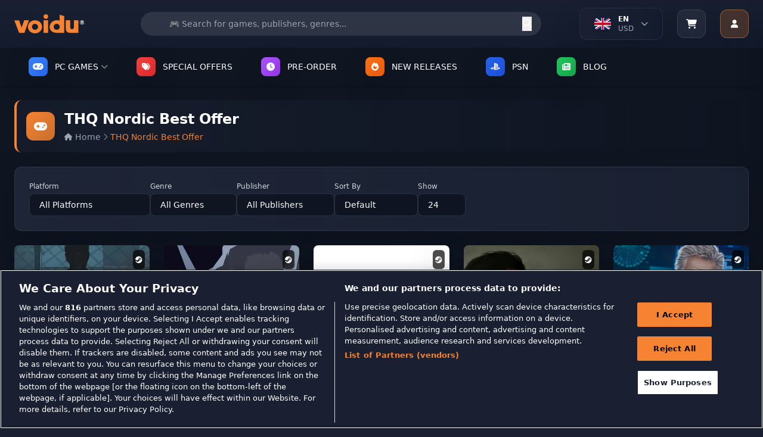

--- FILE ---
content_type: text/html; charset=utf-8
request_url: https://www.voidu.com/en/category/thq-nordic-best-offer/170
body_size: 55197
content:
<!DOCTYPE html>
<html dir="ltr" lang="en">
<head>
    <meta charset="UTF-8">
    <meta name="viewport" content="width=device-width, initial-scale=1.0">
    <meta http-equiv="X-UA-Compatible" content="ie=edge">
    <title>THQ Nordic Best Offer</title>
    <base href="https://www.voidu.com/">
            <meta name="description" content="THQ Nordic Best Offer">
                <meta name="keywords" content="thq nordic best offer">
    
    <link href="https://wl-static.voidu.com" rel="preconnect"><link href="https://wl-static.voidu.com" rel="dns-prefetch">
        <link href="https://td.doubleclick.net" rel="preconnect"><link href="https://td.doubleclick.net" rel="dns-prefetch">
        <link href="https://stats.g.doubleclick.net" rel="preconnect"><link href="https://stats.g.doubleclick.net" rel="dns-prefetch">
        <link href="https://analytics.google.com" rel="preconnect"><link href="https://analytics.google.com" rel="dns-prefetch">
        <link href="https://www.googletagmanager.com" rel="preconnect"><link href="https://www.googletagmanager.com" rel="dns-prefetch">
        <link href="https://fonts.googleapis.com" rel="preconnect"><link href="https://fonts.googleapis.com" rel="dns-prefetch">
        <link href="https://fonts.gstatic.com" rel="preconnect"><link href="https://fonts.gstatic.com" rel="dns-prefetch">
        <link href="https://cdn.cookielaw.org" rel="preconnect"><link href="https://cdn.cookielaw.org" rel="dns-prefetch">
        <link href="https://geolocation.onetrust.com" rel="preconnect"><link href="https://geolocation.onetrust.com" rel="dns-prefetch">
    
    <link href="https://wl-static.voidu.com/catalog/view/theme/voidu-new/image/assets/favicon.ico" rel="icon" type="image/x-icon">

    <!-- Tailwind CSS -->
    <script src="https://cdn.tailwindcss.com"></script>

    <!-- Font Awesome -->
    <link rel="stylesheet" href="https://cdnjs.cloudflare.com/ajax/libs/font-awesome/6.4.0/css/all.min.css">

    <!-- Tailwind Config -->
    <script>
        tailwind.config = {
            theme: {
                extend: {
                    colors: {
                        'voidu-orange': '#f58331',
                        'voidu-navy': '#22293c',
                        'voidu-dark': '#1a2031',
                        primary: '#f58331',
                        secondary: '#22293c',
                        dark: '#1a2031',
                    },
                }
            }
        }
    </script>

    <!-- Custom Scrollbar Styles -->
    <style>
        /* Site geneli scrollbar - Voidu Orange temalı */
        ::-webkit-scrollbar {
            width: 14px;
            height: 14px;
        }

        ::-webkit-scrollbar-track {
            background: linear-gradient(135deg, #1a2031, #131c2e);
            border-radius: 8px;
            border: 1px solid #2a3441;
        }

        ::-webkit-scrollbar-thumb {
            background: linear-gradient(135deg, #f58331, #e6722a);
            border-radius: 8px;
            border: 2px solid #1a2031;
            box-shadow: 0 2px 8px rgba(245, 131, 49, 0.3);
            transition: all 0.3s ease;
        }

        ::-webkit-scrollbar-thumb:hover {
            background: linear-gradient(135deg, #ff9147, #f58331);
            border: 1px solid #1a2031;
            box-shadow: 0 4px 12px rgba(245, 131, 49, 0.5);
            transform: scale(1.05);
        }

        ::-webkit-scrollbar-thumb:active {
            background: linear-gradient(135deg, #e6722a, #d4651f);
            box-shadow: 0 2px 6px rgba(245, 131, 49, 0.6);
        }

        ::-webkit-scrollbar-corner {
            background: #1a2031;
        }

        /* Dropdown scrollbar - daha ince ve şık */
        .dropdown-scroll::-webkit-scrollbar {
            width: 10px;
        }

        .dropdown-scroll::-webkit-scrollbar-track {
            background: linear-gradient(135deg, #0f1521, #1a2031);
            border-radius: 6px;
            border: 1px solid #2a3441;
        }

        .dropdown-scroll::-webkit-scrollbar-thumb {
            background: linear-gradient(135deg, #f58331, #e6722a);
            border-radius: 6px;
            border: 1px solid #0f1521;
            box-shadow: 0 1px 4px rgba(245, 131, 49, 0.4);
        }

        .dropdown-scroll::-webkit-scrollbar-thumb:hover {
            background: linear-gradient(135deg, #ff9147, #f58331);
            box-shadow: 0 2px 6px rgba(245, 131, 49, 0.6);
        }

        /* Firefox scrollbar desteği */
        * {
            scrollbar-width: thin;
            scrollbar-color: #f58331 #1a2031;
        }

        .dropdown-scroll {
            scrollbar-width: thin;
            scrollbar-color: #f58331 #0f1521;
        }

        /* Smooth scrolling */
        html {
            scroll-behavior: smooth;
        }

        /* Scrollbar glow animasyonu */
        @keyframes scrollbar-glow {
            0% {
                box-shadow: 0 2px 8px rgba(245, 131, 49, 0.3);
            }
            50% {
                box-shadow: 0 4px 16px rgba(245, 131, 49, 0.6);
            }
            100% {
                box-shadow: 0 2px 8px rgba(245, 131, 49, 0.3);
            }
        }

        ::-webkit-scrollbar-thumb:hover {
            animation: scrollbar-glow 2s infinite;
        }

        /* Özel scrollbar hover efektleri */
        ::-webkit-scrollbar-thumb:hover::before {
            content: '';
            position: absolute;
            top: 0;
            left: 0;
            right: 0;
            bottom: 0;
            background: linear-gradient(45deg, transparent, rgba(255, 255, 255, 0.1), transparent);
            border-radius: 8px;
            animation: shine 1.5s infinite;
        }

        @keyframes shine {
            0% { transform: translateX(-100%); }
            100% { transform: translateX(100%); }
        }

        /* ===== GLOBAL SOLDAN SAĞA AKAN BUTTON EFEKTI ===== */

        /* Base button setup - Tüm butonlar için (Hariç tutulanlar: Account, slider okları, arama butonu, mobile slider) */
        button:not(#user-menu-button):not(.navigation-button--next):not(.navigation-button--prev):not(#next-publisher):not(#prev-publisher):not(.publisher-indicator):not(#next-slide):not(#prev-slide):not(#mobile-next):not(#mobile-prev):not([type="submit"]),
        .btn:not(#user-menu-button):not(.navigation-button--next):not(.navigation-button--prev):not(#next-publisher):not(#prev-publisher):not(.publisher-indicator):not(#next-slide):not(#prev-slide):not(#mobile-next):not(#mobile-prev),
        input[type="button"],
        .button:not(#user-menu-button):not(.navigation-button--next):not(.navigation-button--prev):not(#next-publisher):not(#prev-publisher):not(.publisher-indicator):not(#next-slide):not(#prev-slide):not(#mobile-next):not(#mobile-prev),
        a.button:not(#user-menu-button):not(.navigation-button--next):not(.navigation-button--prev):not(#next-publisher):not(#prev-publisher):not(.publisher-indicator):not(#next-slide):not(#prev-slide):not(#mobile-next):not(#mobile-prev),
        .wl-btn-primary, .wl-btn-secondary, .wl-btn-blue, .wl-btn-danger, .btn-primary,
        .btn-secondary, .btn-info, .btn-danger, .btn-success, .payment-proceed,
        .mobile-payment-proceed, .rel--doCartAdd, .coupon-submit, .voidu-button--primary {
            position: relative !important;
            overflow: hidden !important;
            z-index: 1 !important;
            transition: all 0.3s ease !important;
        }

        /* Soldan sağa akan efekt için ::before pseudo element (Hariç tutulanlar: Account, slider okları, arama butonu, mobile slider) */
        button:not(#user-menu-button):not(.navigation-button--next):not(.navigation-button--prev):not(#next-publisher):not(#prev-publisher):not(.publisher-indicator):not(#next-slide):not(#prev-slide):not(#mobile-next):not(#mobile-prev):not([type="submit"])::before,
        .btn:not(#user-menu-button):not(.navigation-button--next):not(.navigation-button--prev):not(#next-publisher):not(#prev-publisher):not(.publisher-indicator):not(#next-slide):not(#prev-slide):not(#mobile-next):not(#mobile-prev)::before,
        input[type="button"]::before,
        .button:not(#user-menu-button):not(.navigation-button--next):not(.navigation-button--prev):not(#next-publisher):not(#prev-publisher):not(.publisher-indicator):not(#next-slide):not(#prev-slide):not(#mobile-next):not(#mobile-prev)::before,
        .wl-btn-primary::before, .wl-btn-secondary::before, .wl-btn-blue::before, .wl-btn-danger::before,
        .btn-primary::before, .btn-secondary::before, .btn-info::before, .btn-danger::before,
        .btn-success::before, .payment-proceed::before, .mobile-payment-proceed::before,
        .rel--doCartAdd::before, .coupon-submit::before, .voidu-button--primary::before {
            content: "" !important;
            position: absolute !important;
            top: 0 !important;
            left: -100% !important;
            width: 100% !important;
            height: 100% !important;
            background: linear-gradient(90deg, transparent, rgba(255, 255, 255, 0.2), transparent) !important;
            transition: left 0.5s ease !important;
            z-index: -1 !important;
        }

        /* Hover'da soldan sağa akan efekt (Hariç tutulanlar: Account, slider okları, arama butonu, mobile slider) */
        button:not(#user-menu-button):not(.navigation-button--next):not(.navigation-button--prev):not(#next-publisher):not(#prev-publisher):not(.publisher-indicator):not(#next-slide):not(#prev-slide):not(#mobile-next):not(#mobile-prev):not([type="submit"]):hover::before,
        .btn:not(#user-menu-button):not(.navigation-button--next):not(.navigation-button--prev):not(#next-publisher):not(#prev-publisher):not(.publisher-indicator):not(#next-slide):not(#prev-slide):not(#mobile-next):not(#mobile-prev):hover::before,
        input[type="button"]:hover::before,
        .button:not(#user-menu-button):not(.navigation-button--next):not(.navigation-button--prev):not(#next-publisher):not(#prev-publisher):not(.publisher-indicator):not(#next-slide):not(#prev-slide):not(#mobile-next):not(#mobile-prev):hover::before,
        .wl-btn-primary:hover::before, .wl-btn-secondary:hover::before, .wl-btn-blue:hover::before, .wl-btn-danger:hover::before,
        .btn-primary:hover::before, .btn-secondary:hover::before, .btn-info:hover::before, .btn-danger:hover::before,
        .btn-success:hover::before, .payment-proceed:hover::before, .mobile-payment-proceed:hover::before,
        .rel--doCartAdd:hover::before, .coupon-submit:hover::before, .voidu-button--primary:hover::before {
            left: 100% !important;
        }

        /* Primary buttons - Orange theme */
        .wl-btn-primary, .voidu-button--primary, .btn-primary, .success-btn-primary {
            background: #f58331 !important;
            border: none !important;
            color: white !important;
            font-weight: 600 !important;
            text-transform: uppercase !important;
        }

        .wl-btn-primary:hover, .voidu-button--primary:hover, .btn-primary:hover, .success-btn-primary:hover {
            background: #e6722a !important;
            color: white !important;
        }

        /* Secondary buttons - Dark theme */
        .wl-btn-secondary, .btn-secondary, .wl-btn-dark {
            background: #374151 !important;
            border: 1px solid #4b5563 !important;
            color: #f3f4f6 !important;
            font-weight: 600 !important;
        }

        .wl-btn-secondary:hover, .btn-secondary:hover, .wl-btn-dark:hover {
            background: #4b5563 !important;
            border-color: #6b7280 !important;
            color: white !important;
        }

        /* Blue buttons */
        .wl-btn-blue, .btn-info {
            background: #3b82f6 !important;
            border: none !important;
            color: white !important;
            font-weight: 600 !important;
        }

        .wl-btn-blue:hover, .btn-info:hover {
            background: #1d4ed8 !important;
            color: white !important;
        }

        /* Danger buttons */
        .wl-btn-danger, .btn-danger {
            background: #ef4444 !important;
            border: none !important;
            color: white !important;
            font-weight: 600 !important;
        }

        .wl-btn-danger:hover, .btn-danger:hover {
            background: #dc2626 !important;
            color: white !important;
        }

        /* Success/Green buttons */
        .btn-success, .wl-btn-success {
            background: #10b981 !important;
            border: none !important;
            color: white !important;
            font-weight: 600 !important;
        }

        .btn-success:hover, .wl-btn-success:hover {
            background: #059669 !important;
            color: white !important;
        }

        /* Cart buttons */
        .payment-proceed, .mobile-payment-proceed, .coupon-submit {
            background: #f58331 !important;
            border: none !important;
            color: white !important;
            font-weight: 700 !important;
            text-transform: uppercase !important;
        }

        .payment-proceed:hover, .mobile-payment-proceed:hover, .coupon-submit:hover {
            background: #e6722a !important;
            color: white !important;
        }

        /* Add to cart buttons */
        .rel--doCartAdd, .btn-cart {
            background: #f58331 !important;
            border: none !important;
            color: white !important;
            font-weight: 600 !important;
            text-transform: uppercase !important;
        }

        .rel--doCartAdd:hover, .btn-cart:hover {
            background: #e6722a !important;
            color: white !important;
        }

        /* Outline buttons - özel soldan sağa efekt */
        .wl-btn-blue-outline, .btn-outline-primary, .btn-outline-secondary {
            background: transparent !important;
            border: 2px solid currentColor !important;
            font-weight: 600 !important;
            position: relative !important;
            overflow: hidden !important;
        }

        .wl-btn-blue-outline::before, .btn-outline-primary::before, .btn-outline-secondary::before {
            content: "" !important;
            position: absolute !important;
            top: 0 !important;
            left: -100% !important;
            width: 100% !important;
            height: 100% !important;
            background: currentColor !important;
            transition: left 0.5s ease !important;
            z-index: -1 !important;
        }

        .wl-btn-blue-outline:hover::before, .btn-outline-primary:hover::before, .btn-outline-secondary:hover::before {
            left: 0 !important;
        }

        .wl-btn-blue-outline:hover, .btn-outline-primary:hover, .btn-outline-secondary:hover {
            color: white !important;
        }

        /* Disabled state */
        button:disabled, .btn:disabled, input[type="submit"]:disabled, input[type="button"]:disabled, .button:disabled {
            opacity: 0.6 !important;
            cursor: not-allowed !important;
        }

        button:disabled::before, .btn:disabled::before, input[type="submit"]:disabled::before, input[type="button"]:disabled::before, .button:disabled::before {
            display: none !important;
        }

        /* Focus states */
        button:focus, .btn:focus, input[type="submit"]:focus, input[type="button"]:focus, .button:focus {
            outline: none !important;
            box-shadow: 0 0 0 3px rgba(245, 131, 49, 0.3) !important;
        }

        /* Text üstte kalması için z-index (Hariç tutulanlar: Account, slider okları, arama butonu, mobile slider) */
        button:not(#user-menu-button):not(.navigation-button--next):not(.navigation-button--prev):not(#next-publisher):not(#prev-publisher):not(.publisher-indicator):not(#next-slide):not(#prev-slide):not(#mobile-next):not(#mobile-prev):not([type="submit"]) > *,
        .btn:not(#user-menu-button):not(.navigation-button--next):not(.navigation-button--prev):not(#next-publisher):not(#prev-publisher):not(.publisher-indicator):not(#next-slide):not(#prev-slide):not(#mobile-next):not(#mobile-prev) > *,
        input[type="button"] > *,
        .button:not(#user-menu-button):not(.navigation-button--next):not(.navigation-button--prev):not(#next-publisher):not(#prev-publisher):not(.publisher-indicator):not(#next-slide):not(#prev-slide):not(#mobile-next):not(#mobile-prev) > *,
        .wl-btn-primary > *, .wl-btn-secondary > *, .wl-btn-blue > *, .wl-btn-danger > *,
        .btn-primary > *, .btn-secondary > *, .btn-info > *, .btn-danger > *, .btn-success > *,
        .payment-proceed > *, .mobile-payment-proceed > *, .rel--doCartAdd > *, .coupon-submit > * {
            position: relative !important;
            z-index: 1 !important;
        }

        /* User Menu Button - No overflow effect */
        #user-menu-button {
            overflow: hidden !important;
        }

        #user-menu-button::before {
            display: none !important;
        }
    </style>

<!-- Essential OpenCart styles -->
<link href="https://wl-static.voidu.com/catalog/view/javascript/bootstrap/css/bootstrap.min.css?v=550" rel="stylesheet">
<link href="https://wl-static.voidu.com/catalog/view/stylesheet/poppins.css?v=550" rel="stylesheet">
<link href="https://wl-static.voidu.com/catalog/view/theme/voidu-new/stylesheet/custom/toast.css?v=550&t=1769103624" rel="stylesheet">
<link href="https://wl-static.voidu.com/catalog/view/theme/voidu-new/stylesheet/custom/loading.css?v=550" rel="stylesheet">
<link href="https://wl-static.voidu.com/catalog/view/theme/voidu-new/stylesheet/custom/buttons.css?v=550&t=1769103624" rel="stylesheet">
<link href="https://wl-static.voidu.com/catalog/view/theme/voidu-new/stylesheet/custom/dropdown.css?v=550&t=1769103624" rel="stylesheet">



<link href="https://wl-static.voidu.com/catalog/view/theme/voidu-new/stylesheet/custom/category.css?v=550" rel="stylesheet">
<link href="https://wl-static.voidu.com/catalog/view/theme/voidu-new/stylesheet/custom/product.css?v=550" rel="stylesheet">
<link href="https://wl-static.voidu.com/catalog/view/theme/voidu-new/stylesheet/custom/pagination.css?v=550" rel="stylesheet">
<link href="https://wl-static.voidu.com/catalog/view/theme/voidu-new/stylesheet/custom/main.css?v=550" rel="stylesheet">
<link href="https://wl-static.voidu.com/catalog/view/theme/voidu-new/stylesheet/custom/button.css?v=550" rel="stylesheet">
<link href="https://wl-static.voidu.com/catalog/view/theme/voidu-new/stylesheet/custom/modal.css?v=550" rel="stylesheet">
<link href="https://wl-static.voidu.com/catalog/view/theme/voidu-new/stylesheet/custom/form.css?v=550" rel="stylesheet">
<link href="https://wl-static.voidu.com/catalog/view/theme/voidu-new/stylesheet/custom/topsellers.css?v=550" rel="stylesheet">

<meta name="STYLE-PLACEHOLDER">

<script id="__script__">
/* Ready handler (using jQuery as only one param). */
const w=window,d=w.document,e="DOMContentLoaded",q=[];w.ready=f=>{f&&q.push(f),d.addEventListener(e,(function _(){d.removeEventListener(e,_,!1),(()=>{while(q.length)q.shift()(w.jQuery)})()}),!1)};
/* Style & Script loaders (for lazy loading style & script files). */
w.loadStyle=(s,o,x)=>{__script__.after(x=d.createElement("link")),x.href=s,x.onload=o,x.rel="stylesheet"};
w.loadScript=(s,o,x)=>{__script__.after(x=d.createElement("script")),x.src=s,x.onload=o,x.async=!0};
</script>

<script>
/* GTM container. */
window.dataLayer ??= [];
window.dataLayer.push({user_id:0});

/* Add more config as needed to use in JS/Twig files. */
window.CONFIG = {currency:"EUR"};

/* CSRF Protection Token */
window.CSRF_TOKEN = "4310349d919de588a25cddb17496c1eedfe1df5e757c42a39c2d1d4e31743470";
console.log('CSRF Token loaded:', window.CSRF_TOKEN ? 'YES (' + window.CSRF_TOKEN.substring(0, 16) + '...)' : 'NO - TOKEN IS EMPTY!');
</script>

<style type="text/css">
/* Background Debug: Route=product/category, Type=color, Color=#1e293b, Enabled=false */
/* Background disabled for this page */

</style>

<script src="https://wl-static.voidu.com/catalog/view/javascript/jquery/jquery-2.1.1.min.js?v=550"></script>
<script src="https://wl-static.voidu.com/catalog/view/theme/default/js/custom/popper.min.js?v=550"></script>
<script src="https://wl-static.voidu.com/catalog/view/javascript/bootstrap/js/bootstrap.min.js?v=550"></script>
<script src="https://wl-static.voidu.com/catalog/view/theme/default/js/custom/product.js?v=550"></script>
<script src="https://wl-static.voidu.com/catalog/view/theme/default/js/custom/toast.js?v=550"></script>
<script src="https://wl-static.voidu.com/catalog/view/javascript/common.js?v=550"></script>

<script src="https://wl-static.voidu.com/catalog/view/theme/voidu-new/js/publisher-slider-touch.js?v=550"></script>

<meta name="SCRIPT-PLACEHOLDER">

<!-- Language and Currency Functions - Critical Early Loading -->
<script>
// Define language functions immediately in head to prevent ReferenceError
function toggleLanguageMenu() {
    try {
        const dropdown = document.getElementById('language-dropdown');
        if (!dropdown) {
            console.error('Language dropdown not found');
            return;
        }
        dropdown.classList.toggle('hidden');

        // Add smooth animation
        if (!dropdown.classList.contains('hidden')) {
            dropdown.style.opacity = '0';
            dropdown.style.transform = 'translateY(-10px)';
            setTimeout(() => {
                dropdown.style.transition = 'all 0.3s ease';
                dropdown.style.opacity = '1';
                dropdown.style.transform = 'translateY(0)';
            }, 10);
        }
    } catch (error) {
        console.error('Error in toggleLanguageMenu:', error);
    }
}

function toggleLanguageDropdown() {
    try {
        const dropdown = document.getElementById('language-dropdown-list');
        const chevron = document.getElementById('language-chevron');

        if (!dropdown || !chevron) {
            console.error('Language dropdown elements not found');
            return;
        }

        if (dropdown.classList.contains('hidden')) {
            dropdown.classList.remove('hidden');
            chevron.classList.add('rotate-180');
            // Close currency dropdown if open
            const currencyDropdown = document.getElementById('currency-dropdown-list');
            const currencyChevron = document.getElementById('currency-chevron');
            if (currencyDropdown && currencyChevron) {
                currencyDropdown.classList.add('hidden');
                currencyChevron.classList.remove('rotate-180');
            }
        } else {
            dropdown.classList.add('hidden');
            chevron.classList.remove('rotate-180');
        }
    } catch (error) {
        console.error('Error in toggleLanguageDropdown:', error);
    }
}

function toggleCurrencyDropdown() {
    try {
        const dropdown = document.getElementById('currency-dropdown-list');
        const chevron = document.getElementById('currency-chevron');

        if (!dropdown || !chevron) {
            console.error('Currency dropdown elements not found');
            return;
        }

        if (dropdown.classList.contains('hidden')) {
            dropdown.classList.remove('hidden');
            chevron.classList.add('rotate-180');
            // Close language dropdown if open
            const languageDropdown = document.getElementById('language-dropdown-list');
            const languageChevron = document.getElementById('language-chevron');
            if (languageDropdown && languageChevron) {
                languageDropdown.classList.add('hidden');
                languageChevron.classList.remove('rotate-180');
            }
        } else {
            dropdown.classList.add('hidden');
            chevron.classList.remove('rotate-180');
        }
    } catch (error) {
        console.error('Error in toggleCurrencyDropdown:', error);
    }
}

function switchTab(tab) {
    try {
        const languageTab = document.getElementById('language-tab');
        const currencyTab = document.getElementById('currency-tab');
        const languageContent = document.getElementById('language-content');
        const currencyContent = document.getElementById('currency-content');

        if (!languageTab || !currencyTab || !languageContent || !currencyContent) {
            console.error('Tab elements not found');
            return;
        }

        if (tab === 'language') {
            languageTab.classList.add('text-voidu-orange', 'border-b-2', 'border-voidu-orange');
            languageTab.classList.remove('text-gray-400');
            currencyTab.classList.add('text-gray-400');
            currencyTab.classList.remove('text-voidu-orange', 'border-b-2', 'border-voidu-orange');
            languageContent.classList.remove('hidden');
            currencyContent.classList.add('hidden');
        } else {
            currencyTab.classList.add('text-voidu-orange', 'border-b-2', 'border-voidu-orange');
            currencyTab.classList.remove('text-gray-400');
            languageTab.classList.add('text-gray-400');
            languageTab.classList.remove('text-voidu-orange', 'border-b-2', 'border-voidu-orange');
            currencyContent.classList.remove('hidden');
            languageContent.classList.add('hidden');
        }
    } catch (error) {
        console.error('Error in switchTab:', error);
    }
}

function changeLanguage(code) {
    changeLanguageByCode(code);
}

function changeCurrency(code) {
    changeCurrencyByCode(code);
}

function changeLanguageByCode(code) {
    try {
        // Get base URL without language prefix
        let baseUrl = window.location.origin;
        let pathname = window.location.pathname;

        // Remove language prefix if exists (e.g., /it/, /fr/, /tr/)
        pathname = pathname.replace(/^\/[a-z]{2}\//, '/');
        if (pathname === '/') {
            pathname = '';
        }

        // Create form and submit POST request
        const form = document.createElement('form');
        form.method = 'POST';
        form.action = baseUrl + pathname + '/index.php?route=common/language/language';

        const codeInput = document.createElement('input');
        codeInput.type = 'hidden';
        codeInput.name = 'code';
        codeInput.value = code;

        const returnInput = document.createElement('input');
        returnInput.type = 'hidden';
        returnInput.name = 'returnUrl';
        returnInput.value = window.location.href;

        form.appendChild(codeInput);
        form.appendChild(returnInput);
        document.body.appendChild(form);
        form.submit();
    } catch (error) {
        console.error('Error in changeLanguageByCode:', error);
        // Fallback to simple redirect
        window.location.href = 'index.php?route=common/language/language&code=' + code + '&returnUrl=' + encodeURIComponent(window.location.href);
    }
}

function changeCurrencyByCode(code) {
    try {
        // Get base URL without language prefix
        let baseUrl = window.location.origin;
        let pathname = window.location.pathname;

        // Remove language prefix if exists (e.g., /it/, /fr/, /tr/)
        pathname = pathname.replace(/^\/[a-z]{2}\//, '/');
        if (pathname === '/') {
            pathname = '';
        }

        // Create form and submit POST request
        const form = document.createElement('form');
        form.method = 'POST';
        form.action = baseUrl + pathname + '/index.php?route=common/currency/currency';

        const codeInput = document.createElement('input');
        codeInput.type = 'hidden';
        codeInput.name = 'code';
        codeInput.value = code;

        const returnInput = document.createElement('input');
        returnInput.type = 'hidden';
        returnInput.name = 'returnUrl';
        returnInput.value = window.location.href;

        form.appendChild(codeInput);
        form.appendChild(returnInput);
        document.body.appendChild(form);
        form.submit();
    } catch (error) {
        console.error('Error in changeCurrencyByCode:', error);
        // Fallback to simple redirect
        window.location.href = 'index.php?route=common/currency/currency&code=' + code + '&returnUrl=' + encodeURIComponent(window.location.href);
    }
}

// Make functions globally available immediately
window.toggleLanguageMenu = toggleLanguageMenu;
window.toggleLanguageDropdown = toggleLanguageDropdown;
window.toggleCurrencyDropdown = toggleCurrencyDropdown;
window.switchTab = switchTab;
window.changeLanguage = changeLanguage;
window.changeCurrency = changeCurrency;
window.changeLanguageByCode = changeLanguageByCode;
window.changeCurrencyByCode = changeCurrencyByCode;

// Cart Side Panel Functions - Define Early for onclick handlers
function openCartSidePanel() {
    showCartSidePanel();
}

function showCartSidePanel(data) {
    try {
        const panel = document.getElementById('cart-side-panel');
        const overlay = document.getElementById('cart-side-panel-overlay');

        if (!panel || !overlay) {
            console.error('Cart panel or overlay not found');
            return;
        }

        // Always hide added product section - show normal cart items
        const addedSection = document.getElementById('added-product-section');
        if (addedSection) addedSection.style.display = 'none';

        // Show overlay and panel
        overlay.classList.remove('hidden');
        setTimeout(() => {
            panel.classList.remove('translate-x-full');
        }, 10);

        // Load current cart items - always fetch fresh data
        if (typeof window.loadCartItemsForSidePanel === 'function') {
            setTimeout(() => {
                window.loadCartItemsForSidePanel();
            }, 100);
        }
    } catch (error) {
        console.error('Error in showCartSidePanel:', error);
    }
}

function closeCartSidePanel() {
    try {
        const panel = document.getElementById('cart-side-panel');
        const overlay = document.getElementById('cart-side-panel-overlay');

        if (!panel || !overlay) {
            console.error('Cart panel or overlay not found');
            return;
        }

        panel.classList.add('translate-x-full');
        setTimeout(() => {
            overlay.classList.add('hidden');
        }, 300);
    } catch (error) {
        console.error('Error in closeCartSidePanel:', error);
    }
}

// Scroll pozisyonunu saklamak için global değişken
let scrollPosition = 0;

function toggleMobileMenu() {
    try {
        const mobileMenu = document.getElementById('mobile-menu');
        if (!mobileMenu) {
            console.error('Mobile menu not found');
            return;
        }

        const isHidden = mobileMenu.classList.contains('hidden');

        // Toggle menu visibility
        mobileMenu.classList.toggle('hidden');

        if (isHidden) {
            // Menü açılıyor - scroll pozisyonunu kaydet ve body'yi sabitle
            scrollPosition = window.pageYOffset || document.documentElement.scrollTop;
            document.documentElement.classList.add('mobile-menu-open');
            document.body.classList.add('mobile-menu-open');
            document.body.style.top = `-${scrollPosition}px`;
        } else {
            // Menü kapanıyor - scroll pozisyonunu geri yükle
            document.documentElement.classList.remove('mobile-menu-open');
            document.body.classList.remove('mobile-menu-open');
            document.body.style.top = '';
            window.scrollTo(0, scrollPosition);
        }
    } catch (error) {
        console.error('Error in toggleMobileMenu:', error);
    }
}



// User Menu Functions - Define Early for onclick handlers
function toggleUserMenu(event) {
    try {
        console.log('🔵 toggleUserMenu called');
        
        // Stop event from bubbling to document click listener
        if (event) {
            event.stopPropagation();
            event.preventDefault();
        }
        
        const dropdown = document.getElementById('user-dropdown');
        if (!dropdown) {
            console.error('❌ User dropdown not found');
            return;
        }

        const isHidden = dropdown.classList.contains('user-menu-hidden');
        console.log('📊 Is hidden:', isHidden);
        
        if (isHidden) {
            // Show menu
            dropdown.classList.remove('user-menu-hidden');
            dropdown.classList.add('user-menu-visible');
            console.log('✅ Menu opened');
        } else {
            // Hide menu
            dropdown.classList.remove('user-menu-visible');
            dropdown.classList.add('user-menu-hidden');
            console.log('✅ Menu closed');
        }
    } catch (error) {
        console.error('❌ Error in toggleUserMenu:', error);
    }
}

function showUserDropdown() {
    try {
        const dropdown = document.getElementById('user-dropdown');
        if (!dropdown) {
            console.error('User dropdown not found');
            return;
        }
        dropdown.classList.remove('hidden');
    } catch (error) {
        console.error('Error in showUserDropdown:', error);
    }
}

function hideUserDropdown() {
    try {
        const dropdown = document.getElementById('user-dropdown');
        if (!dropdown) {
            console.error('User dropdown not found');
            return;
        }
        dropdown.classList.add('hidden');
    } catch (error) {
        console.error('Error in hideUserDropdown:', error);
    }
}

// Make all functions globally available immediately
window.openCartSidePanel = openCartSidePanel;
window.showCartSidePanel = showCartSidePanel;
window.closeCartSidePanel = closeCartSidePanel;
window.toggleMobileMenu = toggleMobileMenu;

window.toggleUserMenu = toggleUserMenu;
window.showUserDropdown = showUserDropdown;
window.hideUserDropdown = hideUserDropdown;

console.log('Language, Cart and User Menu functions loaded in HEAD - available immediately');
</script>






<link href="https://www.voidu.com/en/category/thq-nordic-best-offer/170" rel="canonical">

<!-- Mailchimp Connected Site -->
<script id="mcjs">!function(c,h,i,m,p){m=c.createElement(h),p=c.getElementsByTagName(h)[0],m.async=1,m.src=i,p.parentNode.insertBefore(m,p)}(document,"script","https://chimpstatic.com/mcjs-connected/js/users/5d2937a3bed10800a2eb1a4bd/2ea740df1a2d39baf24c646bb.js");</script>

</head>

<body class="bg-voidu-dark text-white">

    <!-- First Purchase Promotional Banner -->
    
    <!-- Main Header -->
    <header class="bg-gradient-to-b from-[#1a2031] to-[#131c2e] shadow-lg relative w-full">
        <div class="absolute inset-0 bg-[url('https://www.transparenttextures.com/patterns/carbon-fibre.png')] opacity-5"></div>
        <div class="container mx-auto px-4 relative w-full">
            <div class="flex justify-between items-center h-20">
                <!-- Mobile Menu Button -->
                <button id="mobile-menu-btn" class="lg:hidden flex flex-col justify-around w-8 h-8 p-1 rounded bg-gray-700 hover:bg-gray-600 transition-colors" onclick="toggleMobileMenu()">
                    <span class="w-full h-0.5 bg-white"></span>
                    <span class="w-full h-0.5 bg-white"></span>
                    <span class="w-full h-0.5 bg-white"></span>
                </button>

                <!-- Logo -->
                <div class="flex-shrink-0 lg:mr-8">
                    <a href="https://www.voidu.com/en/" class="block hover:opacity-80 transition-opacity">
                        <img src="https://wl-static.voidu.com/image/catalog/voidulogo.svg" alt="Voidu Store" class="h-8">
                    </a>
                </div>

                <!-- Search Bar (Desktop) -->
                <div class="hidden lg:flex flex-1 max-w-2xl mx-6 relative">
                    <form action="index.php?route=product/search" method="get" class="w-full">
                        <input type="hidden" name="route" value="product/search">
                        <input type="text" name="search" value="" placeholder="🎮 Search for games, publishers, genres..." class="w-full h-10 rounded-full border-none px-5 pr-12 text-sm bg-white/10 text-white placeholder-gray-400 focus:outline-none focus:bg-white/15 focus:ring-2 focus:ring-voidu-orange/50 focus:text-white transition-all">
                        <button type="submit" class="absolute right-4 top-1/2 transform -translate-y-1/2 text-white/70 hover:text-white transition-colors">
                            <i class="fa-solid fa-magnifying-glass"></i>
                        </button>
                    </form>
                </div>

                <!-- User Menu -->
                <div class="flex items-center space-x-6">
                    <!-- Language Selector - Modern Design -->
                    <div class="hidden lg:block relative" id="language-selector">
                        <button id="main-language-button" onclick="toggleLanguageMenu()" class="group relative bg-gradient-to-r from-[#1a2031] to-[#131c2e] hover:from-voidu-orange/20 hover:to-voidu-orange/10 border border-gray-700/50 hover:border-voidu-orange/50 rounded-xl px-4 py-2.5 transition-all duration-300 shadow-lg hover:shadow-voidu-orange/25 backdrop-blur-sm">
                            <div class="flex items-center space-x-3">
                                <!-- Flag with glow effect -->
                                <div class="relative">
                                                                                                                                                                    <img src="https://flagcdn.com/w40/gb.png" alt="English" class="h-5 w-7 rounded-md shadow-md group-hover:scale-110 transition-transform duration-300">
                                            <div class="absolute inset-0 bg-voidu-orange/20 rounded-md opacity-0 group-hover:opacity-100 transition-opacity duration-300"></div>
                                                                                                                                                                                                                                                                                                                                                                                                                                                                                                                                                                                                                                                                                                                                                                                                                                                                                                                                                                                                                                                                                                                                                                                                                                                                                                                                                                                                                                                                                                                                                                                                                                                                                                                                                                        </div>

                                <!-- Text with gradient -->
                                <div class="flex flex-col items-start">
                                    <span class="text-xs font-bold text-white group-hover:text-voidu-orange transition-colors duration-300">EN</span>
                                    <span class="text-xs text-gray-400 group-hover:text-voidu-orange/70 transition-colors duration-300">USD</span>
                                </div>

                                <!-- Animated chevron -->
                                <i class="fas fa-chevron-down text-xs text-gray-400 group-hover:text-voidu-orange group-hover:rotate-180 transition-all duration-300"></i>
                            </div>

                            <!-- Subtle glow effect -->
                            <div class="absolute inset-0 bg-gradient-to-r from-voidu-orange/5 to-voidu-orange/10 rounded-xl opacity-0 group-hover:opacity-100 transition-opacity duration-300 -z-10"></div>
                        </button>

                        <!-- Language Dropdown Menu -->
                        <div id="language-dropdown" class="absolute right-0 top-full mt-2 w-80 bg-[#1a2031] border border-gray-700 rounded-lg shadow-xl hidden z-50 p-4">
                            <!-- Tabs -->
                            <div class="flex border-b border-gray-700 mb-4">
                                <button id="language-tab" onclick="switchTab('language')" class="flex-1 py-2 px-4 text-sm font-medium text-voidu-orange border-b-2 border-voidu-orange">Language</button>
                                <button id="currency-tab" onclick="switchTab('currency')" class="flex-1 py-2 px-4 text-sm font-medium text-gray-400 hover:text-white">Currency</button>
                            </div>

                            <!-- Language Tab Content -->
                            <div id="language-content">
                                <!-- Select Language Label -->
                                <div class="mb-3">
                                    <label class="block text-sm text-gray-400 mb-2">Select Language</label>

                                    <!-- Custom Dropdown -->
                                    <div class="relative">
                                        <!-- Dropdown Button -->
                                        <button id="language-dropdown-btn" onclick="toggleLanguageDropdown()" class="w-full bg-[#0f1521] border-2 border-voidu-orange rounded-lg px-4 py-3 text-white text-base font-medium focus:outline-none focus:ring-2 focus:ring-voidu-orange/50 cursor-pointer flex items-center justify-between">
                                            <span id="selected-language">
                                                                                                    English                                                                                                                                                                                                                                                                                                                                                                                                                                                                                                                                                                                                                                                                                                                                                                                                                                                                                                                                                                                                                                                                                                                                                                                                                                                                                                                                                                                                                                                                                                                                                                                                                                                                                                                                                                                                                                                                                                                                                                                                                                                                                                                                                                                                                                                                                </span>
                                            <i id="language-chevron" class="fas fa-chevron-down text-sm transition-transform duration-200"></i>
                                        </button>

                                        <!-- Custom Dropdown List -->
                                        <div id="language-dropdown-list" class="dropdown-scroll absolute top-full left-0 right-0 mt-1 bg-[#1a2031] border border-gray-600 rounded-lg shadow-xl z-50 max-h-64 overflow-y-auto hidden">
                                                                                                                                            <a href="/en/" class="flex items-center px-4 py-3 text-sm hover:bg-voidu-orange/20 transition-colors border-b border-gray-700/50 last:border-b-0 bg-voidu-orange/10 text-voidu-orange">
                                                                                                            <i class="fas fa-check text-voidu-orange mr-3 w-4"></i>
                                                                                                        English
                                                </a>
                                                                                                                                            <a href="/de/" class="flex items-center px-4 py-3 text-sm hover:bg-voidu-orange/20 transition-colors border-b border-gray-700/50 last:border-b-0 text-white hover:text-voidu-orange">
                                                                                                            <span class="w-4 mr-3"></span>
                                                                                                        Deutsch
                                                </a>
                                                                                                                                            <a href="/tr/" class="flex items-center px-4 py-3 text-sm hover:bg-voidu-orange/20 transition-colors border-b border-gray-700/50 last:border-b-0 text-white hover:text-voidu-orange">
                                                                                                            <span class="w-4 mr-3"></span>
                                                                                                        Türkçe
                                                </a>
                                                                                                                                            <a href="/es/" class="flex items-center px-4 py-3 text-sm hover:bg-voidu-orange/20 transition-colors border-b border-gray-700/50 last:border-b-0 text-white hover:text-voidu-orange">
                                                                                                            <span class="w-4 mr-3"></span>
                                                                                                        Español
                                                </a>
                                                                                                                                            <a href="/fr/" class="flex items-center px-4 py-3 text-sm hover:bg-voidu-orange/20 transition-colors border-b border-gray-700/50 last:border-b-0 text-white hover:text-voidu-orange">
                                                                                                            <span class="w-4 mr-3"></span>
                                                                                                        Français
                                                </a>
                                                                                                                                            <a href="/it/" class="flex items-center px-4 py-3 text-sm hover:bg-voidu-orange/20 transition-colors border-b border-gray-700/50 last:border-b-0 text-white hover:text-voidu-orange">
                                                                                                            <span class="w-4 mr-3"></span>
                                                                                                        Italiano
                                                </a>
                                                                                                                                            <a href="/nl/" class="flex items-center px-4 py-3 text-sm hover:bg-voidu-orange/20 transition-colors border-b border-gray-700/50 last:border-b-0 text-white hover:text-voidu-orange">
                                                                                                            <span class="w-4 mr-3"></span>
                                                                                                        Nederlands
                                                </a>
                                                                                                                                            <a href="/pt/" class="flex items-center px-4 py-3 text-sm hover:bg-voidu-orange/20 transition-colors border-b border-gray-700/50 last:border-b-0 text-white hover:text-voidu-orange">
                                                                                                            <span class="w-4 mr-3"></span>
                                                                                                        Português
                                                </a>
                                                                                                                                            <a href="/cz/" class="flex items-center px-4 py-3 text-sm hover:bg-voidu-orange/20 transition-colors border-b border-gray-700/50 last:border-b-0 text-white hover:text-voidu-orange">
                                                                                                            <span class="w-4 mr-3"></span>
                                                                                                        Czech
                                                </a>
                                                                                                                                            <a href="/cs/" class="flex items-center px-4 py-3 text-sm hover:bg-voidu-orange/20 transition-colors border-b border-gray-700/50 last:border-b-0 text-white hover:text-voidu-orange">
                                                                                                            <span class="w-4 mr-3"></span>
                                                                                                        Dansk
                                                </a>
                                                                                                                                            <a href="/pl/" class="flex items-center px-4 py-3 text-sm hover:bg-voidu-orange/20 transition-colors border-b border-gray-700/50 last:border-b-0 text-white hover:text-voidu-orange">
                                                                                                            <span class="w-4 mr-3"></span>
                                                                                                        Polski
                                                </a>
                                                                                                                                            <a href="/no/" class="flex items-center px-4 py-3 text-sm hover:bg-voidu-orange/20 transition-colors border-b border-gray-700/50 last:border-b-0 text-white hover:text-voidu-orange">
                                                                                                            <span class="w-4 mr-3"></span>
                                                                                                        Norwegian
                                                </a>
                                                                                                                                            <a href="/bg/" class="flex items-center px-4 py-3 text-sm hover:bg-voidu-orange/20 transition-colors border-b border-gray-700/50 last:border-b-0 text-white hover:text-voidu-orange">
                                                                                                            <span class="w-4 mr-3"></span>
                                                                                                        Bulgarian
                                                </a>
                                                                                                                                            <a href="/cn/" class="flex items-center px-4 py-3 text-sm hover:bg-voidu-orange/20 transition-colors border-b border-gray-700/50 last:border-b-0 text-white hover:text-voidu-orange">
                                                                                                            <span class="w-4 mr-3"></span>
                                                                                                        Chinese Simplified
                                                </a>
                                                                                                                                            <a href="/ar/" class="flex items-center px-4 py-3 text-sm hover:bg-voidu-orange/20 transition-colors border-b border-gray-700/50 last:border-b-0 text-white hover:text-voidu-orange">
                                                                                                            <span class="w-4 mr-3"></span>
                                                                                                        Arabic
                                                </a>
                                                                                                                                            <a href="/jp/" class="flex items-center px-4 py-3 text-sm hover:bg-voidu-orange/20 transition-colors border-b border-gray-700/50 last:border-b-0 text-white hover:text-voidu-orange">
                                                                                                            <span class="w-4 mr-3"></span>
                                                                                                        Japanese
                                                </a>
                                                                                                                                            <a href="/hu/" class="flex items-center px-4 py-3 text-sm hover:bg-voidu-orange/20 transition-colors border-b border-gray-700/50 last:border-b-0 text-white hover:text-voidu-orange">
                                                                                                            <span class="w-4 mr-3"></span>
                                                                                                        Hungarian
                                                </a>
                                                                                                                                            <a href="/in/" class="flex items-center px-4 py-3 text-sm hover:bg-voidu-orange/20 transition-colors border-b border-gray-700/50 last:border-b-0 text-white hover:text-voidu-orange">
                                                                                                            <span class="w-4 mr-3"></span>
                                                                                                        Hindi
                                                </a>
                                                                                                                                            <a href="/ru/" class="flex items-center px-4 py-3 text-sm hover:bg-voidu-orange/20 transition-colors border-b border-gray-700/50 last:border-b-0 text-white hover:text-voidu-orange">
                                                                                                            <span class="w-4 mr-3"></span>
                                                                                                        Russian
                                                </a>
                                                                                                                                            <a href="/vn/" class="flex items-center px-4 py-3 text-sm hover:bg-voidu-orange/20 transition-colors border-b border-gray-700/50 last:border-b-0 text-white hover:text-voidu-orange">
                                                                                                            <span class="w-4 mr-3"></span>
                                                                                                        Vietnamese
                                                </a>
                                                                                                                                            <a href="/id/" class="flex items-center px-4 py-3 text-sm hover:bg-voidu-orange/20 transition-colors border-b border-gray-700/50 last:border-b-0 text-white hover:text-voidu-orange">
                                                                                                            <span class="w-4 mr-3"></span>
                                                                                                        Indonesian
                                                </a>
                                                                                                                                            <a href="/se/" class="flex items-center px-4 py-3 text-sm hover:bg-voidu-orange/20 transition-colors border-b border-gray-700/50 last:border-b-0 text-white hover:text-voidu-orange">
                                                                                                            <span class="w-4 mr-3"></span>
                                                                                                        Svenska
                                                </a>
                                                                                    </div>
                                    </div>
                                </div>

                                <!-- Flag Buttons Grid -->
                                <div class="grid grid-cols-3 gap-2">
                                    <!-- English -->
                                    <a href="/en/" class="flex items-center gap-2 px-3 py-2 bg-[#0f1521] hover:bg-voidu-orange/20 rounded-lg border border-gray-700 hover:border-voidu-orange/50 transition-all duration-200 ring-2 ring-voidu-orange border-voidu-orange">
                                        <img src="https://flagcdn.com/w40/gb.png" alt="English" class="h-4 w-6 rounded-sm">
                                        <span class="text-white text-sm font-medium">EN</span>
                                    </a>

                                    <!-- German -->
                                    <a href="/de/" class="flex items-center gap-2 px-3 py-2 bg-[#0f1521] hover:bg-voidu-orange/20 rounded-lg border border-gray-700 hover:border-voidu-orange/50 transition-all duration-200 ">
                                        <img src="https://flagcdn.com/w40/de.png" alt="German" class="h-4 w-6 rounded-sm">
                                        <span class="text-white text-sm font-medium">DE</span>
                                    </a>

                                    <!-- Turkish -->
                                    <a href="/tr/" class="flex items-center gap-2 px-3 py-2 bg-[#0f1521] hover:bg-voidu-orange/20 rounded-lg border border-gray-700 hover:border-voidu-orange/50 transition-all duration-200 ">
                                        <img src="https://flagcdn.com/w40/tr.png" alt="Turkish" class="h-4 w-6 rounded-sm">
                                        <span class="text-white text-sm font-medium">TR</span>
                                    </a>

                                    <!-- Spanish -->
                                    <a href="/es/" class="flex items-center gap-2 px-3 py-2 bg-[#0f1521] hover:bg-voidu-orange/20 rounded-lg border border-gray-700 hover:border-voidu-orange/50 transition-all duration-200 ">
                                        <img src="https://flagcdn.com/w40/es.png" alt="Spanish" class="h-4 w-6 rounded-sm">
                                        <span class="text-white text-sm font-medium">ES</span>
                                    </a>

                                    <!-- French -->
                                    <a href="/fr/" class="flex items-center gap-2 px-3 py-2 bg-[#0f1521] hover:bg-voidu-orange/20 rounded-lg border border-gray-700 hover:border-voidu-orange/50 transition-all duration-200 ">
                                        <img src="https://flagcdn.com/w40/fr.png" alt="French" class="h-4 w-6 rounded-sm">
                                        <span class="text-white text-sm font-medium">FR</span>
                                    </a>

                                    <!-- Italian -->
                                    <a href="/it/" class="flex items-center gap-2 px-3 py-2 bg-[#0f1521] hover:bg-voidu-orange/20 rounded-lg border border-gray-700 hover:border-voidu-orange/50 transition-all duration-200 ">
                                        <img src="https://flagcdn.com/w40/it.png" alt="Italian" class="h-4 w-6 rounded-sm">
                                        <span class="text-white text-sm font-medium">IT</span>
                                    </a>
                                </div>
                            </div>

                            <!-- Currency Tab Content -->
                            <div id="currency-content" class="hidden">
                                <!-- Select Currency Label -->
                                <div class="mb-3">
                                    <label class="block text-sm text-gray-400 mb-2">Select Currency</label>

                                    <!-- Custom Dropdown -->
                                    <div class="relative">
                                        <!-- Dropdown Button -->
                                        <button id="currency-dropdown-btn" onclick="toggleCurrencyDropdown()" class="w-full bg-[#0f1521] border-2 border-voidu-orange rounded-lg px-4 py-3 text-white text-base font-medium focus:outline-none focus:ring-2 focus:ring-voidu-orange/50 cursor-pointer flex items-center justify-between">
                                            <span id="selected-currency">
                                                                                                                                                                                                                                                                                                                                                                                                                                                                                                                                                                                                                                                                                                                                                                                                                                                                                                                                                                                                                                                                                                                                                                                                                                                                                                                                                                                                                                                                                                                                                                                                                                                                                                                                                                                                                                                                                                                                                                                                                                                                                                                                                                                                                                                                                                                                                                                                                                                                                                                                                                                                                                                                                                                                                                                                                                                                                                                                                                                                                                                                                                                                                                                                                                                                                                                                                                                                                                                                                                                                                                                                                                                                                                                                                                                                                                                                                                                                                                                                                                                            USD - US Dollar                                                                                                                                                                                                </span>
                                            <i id="currency-chevron" class="fas fa-chevron-down text-sm transition-transform duration-200"></i>
                                        </button>

                                        <!-- Custom Dropdown List -->
                                        <div id="currency-dropdown-list" class="dropdown-scroll absolute top-full left-0 right-0 mt-1 bg-[#1a2031] border border-gray-600 rounded-lg shadow-xl z-50 max-h-64 overflow-y-auto hidden">
                                                                                                                                            <a href="javascript:void(0)" onclick="selectCurrency('ARS', 'Argentina Peso')" class="flex items-center px-4 py-3 text-sm hover:bg-voidu-orange/20 transition-colors border-b border-gray-700/50 last:border-b-0 text-white hover:text-voidu-orange">
                                                                                                            <span class="w-4 mr-3"></span>
                                                                                                        ARS - Argentina Peso
                                                </a>
                                                                                                                                            <a href="javascript:void(0)" onclick="selectCurrency('AUD', 'Australian Dollar')" class="flex items-center px-4 py-3 text-sm hover:bg-voidu-orange/20 transition-colors border-b border-gray-700/50 last:border-b-0 text-white hover:text-voidu-orange">
                                                                                                            <span class="w-4 mr-3"></span>
                                                                                                        AUD - Australian Dollar
                                                </a>
                                                                                                                                            <a href="javascript:void(0)" onclick="selectCurrency('BRL', 'Brazilian Real')" class="flex items-center px-4 py-3 text-sm hover:bg-voidu-orange/20 transition-colors border-b border-gray-700/50 last:border-b-0 text-white hover:text-voidu-orange">
                                                                                                            <span class="w-4 mr-3"></span>
                                                                                                        BRL - Brazilian Real
                                                </a>
                                                                                                                                            <a href="javascript:void(0)" onclick="selectCurrency('BGN', 'Bulgarian Lev')" class="flex items-center px-4 py-3 text-sm hover:bg-voidu-orange/20 transition-colors border-b border-gray-700/50 last:border-b-0 text-white hover:text-voidu-orange">
                                                                                                            <span class="w-4 mr-3"></span>
                                                                                                        BGN - Bulgarian Lev
                                                </a>
                                                                                                                                            <a href="javascript:void(0)" onclick="selectCurrency('CAD', 'Canadian Dollar')" class="flex items-center px-4 py-3 text-sm hover:bg-voidu-orange/20 transition-colors border-b border-gray-700/50 last:border-b-0 text-white hover:text-voidu-orange">
                                                                                                            <span class="w-4 mr-3"></span>
                                                                                                        CAD - Canadian Dollar
                                                </a>
                                                                                                                                            <a href="javascript:void(0)" onclick="selectCurrency('CLP', 'Chilean peso')" class="flex items-center px-4 py-3 text-sm hover:bg-voidu-orange/20 transition-colors border-b border-gray-700/50 last:border-b-0 text-white hover:text-voidu-orange">
                                                                                                            <span class="w-4 mr-3"></span>
                                                                                                        CLP - Chilean peso
                                                </a>
                                                                                                                                            <a href="javascript:void(0)" onclick="selectCurrency('CNY', 'Chinese Yuan Renminbi')" class="flex items-center px-4 py-3 text-sm hover:bg-voidu-orange/20 transition-colors border-b border-gray-700/50 last:border-b-0 text-white hover:text-voidu-orange">
                                                                                                            <span class="w-4 mr-3"></span>
                                                                                                        CNY - Chinese Yuan Renminbi
                                                </a>
                                                                                                                                            <a href="javascript:void(0)" onclick="selectCurrency('COP', 'Colombian Peso')" class="flex items-center px-4 py-3 text-sm hover:bg-voidu-orange/20 transition-colors border-b border-gray-700/50 last:border-b-0 text-white hover:text-voidu-orange">
                                                                                                            <span class="w-4 mr-3"></span>
                                                                                                        COP - Colombian Peso
                                                </a>
                                                                                                                                            <a href="javascript:void(0)" onclick="selectCurrency('CRC', 'Costa Rican Colón')" class="flex items-center px-4 py-3 text-sm hover:bg-voidu-orange/20 transition-colors border-b border-gray-700/50 last:border-b-0 text-white hover:text-voidu-orange">
                                                                                                            <span class="w-4 mr-3"></span>
                                                                                                        CRC - Costa Rican Colón
                                                </a>
                                                                                                                                            <a href="javascript:void(0)" onclick="selectCurrency('CZK', 'Czech Koruna')" class="flex items-center px-4 py-3 text-sm hover:bg-voidu-orange/20 transition-colors border-b border-gray-700/50 last:border-b-0 text-white hover:text-voidu-orange">
                                                                                                            <span class="w-4 mr-3"></span>
                                                                                                        CZK - Czech Koruna
                                                </a>
                                                                                                                                            <a href="javascript:void(0)" onclick="selectCurrency('DKK', 'Danish Krone')" class="flex items-center px-4 py-3 text-sm hover:bg-voidu-orange/20 transition-colors border-b border-gray-700/50 last:border-b-0 text-white hover:text-voidu-orange">
                                                                                                            <span class="w-4 mr-3"></span>
                                                                                                        DKK - Danish Krone
                                                </a>
                                                                                                                                            <a href="javascript:void(0)" onclick="selectCurrency('EUR', 'Euro')" class="flex items-center px-4 py-3 text-sm hover:bg-voidu-orange/20 transition-colors border-b border-gray-700/50 last:border-b-0 text-white hover:text-voidu-orange">
                                                                                                            <span class="w-4 mr-3"></span>
                                                                                                        EUR - Euro
                                                </a>
                                                                                                                                            <a href="javascript:void(0)" onclick="selectCurrency('HKD', 'Hong Kong Dollar')" class="flex items-center px-4 py-3 text-sm hover:bg-voidu-orange/20 transition-colors border-b border-gray-700/50 last:border-b-0 text-white hover:text-voidu-orange">
                                                                                                            <span class="w-4 mr-3"></span>
                                                                                                        HKD - Hong Kong Dollar
                                                </a>
                                                                                                                                            <a href="javascript:void(0)" onclick="selectCurrency('HUF', 'Hungarian Forint')" class="flex items-center px-4 py-3 text-sm hover:bg-voidu-orange/20 transition-colors border-b border-gray-700/50 last:border-b-0 text-white hover:text-voidu-orange">
                                                                                                            <span class="w-4 mr-3"></span>
                                                                                                        HUF - Hungarian Forint
                                                </a>
                                                                                                                                            <a href="javascript:void(0)" onclick="selectCurrency('INR', 'Indian Rupee')" class="flex items-center px-4 py-3 text-sm hover:bg-voidu-orange/20 transition-colors border-b border-gray-700/50 last:border-b-0 text-white hover:text-voidu-orange">
                                                                                                            <span class="w-4 mr-3"></span>
                                                                                                        INR - Indian Rupee
                                                </a>
                                                                                                                                            <a href="javascript:void(0)" onclick="selectCurrency('IDR', 'Indonesian Rupiah')" class="flex items-center px-4 py-3 text-sm hover:bg-voidu-orange/20 transition-colors border-b border-gray-700/50 last:border-b-0 text-white hover:text-voidu-orange">
                                                                                                            <span class="w-4 mr-3"></span>
                                                                                                        IDR - Indonesian Rupiah
                                                </a>
                                                                                                                                            <a href="javascript:void(0)" onclick="selectCurrency('ILS', 'Israeli Shekel')" class="flex items-center px-4 py-3 text-sm hover:bg-voidu-orange/20 transition-colors border-b border-gray-700/50 last:border-b-0 text-white hover:text-voidu-orange">
                                                                                                            <span class="w-4 mr-3"></span>
                                                                                                        ILS - Israeli Shekel
                                                </a>
                                                                                                                                            <a href="javascript:void(0)" onclick="selectCurrency('JPY', 'Japanese Yen')" class="flex items-center px-4 py-3 text-sm hover:bg-voidu-orange/20 transition-colors border-b border-gray-700/50 last:border-b-0 text-white hover:text-voidu-orange">
                                                                                                            <span class="w-4 mr-3"></span>
                                                                                                        JPY - Japanese Yen
                                                </a>
                                                                                                                                            <a href="javascript:void(0)" onclick="selectCurrency('KWD', 'Kuwaiti Dinar')" class="flex items-center px-4 py-3 text-sm hover:bg-voidu-orange/20 transition-colors border-b border-gray-700/50 last:border-b-0 text-white hover:text-voidu-orange">
                                                                                                            <span class="w-4 mr-3"></span>
                                                                                                        KWD - Kuwaiti Dinar
                                                </a>
                                                                                                                                            <a href="javascript:void(0)" onclick="selectCurrency('MYR', 'Malaysian Ringgit')" class="flex items-center px-4 py-3 text-sm hover:bg-voidu-orange/20 transition-colors border-b border-gray-700/50 last:border-b-0 text-white hover:text-voidu-orange">
                                                                                                            <span class="w-4 mr-3"></span>
                                                                                                        MYR - Malaysian Ringgit
                                                </a>
                                                                                                                                            <a href="javascript:void(0)" onclick="selectCurrency('MXN', 'Mexican Peso')" class="flex items-center px-4 py-3 text-sm hover:bg-voidu-orange/20 transition-colors border-b border-gray-700/50 last:border-b-0 text-white hover:text-voidu-orange">
                                                                                                            <span class="w-4 mr-3"></span>
                                                                                                        MXN - Mexican Peso
                                                </a>
                                                                                                                                            <a href="javascript:void(0)" onclick="selectCurrency('NZD', 'New Zealand Dollar')" class="flex items-center px-4 py-3 text-sm hover:bg-voidu-orange/20 transition-colors border-b border-gray-700/50 last:border-b-0 text-white hover:text-voidu-orange">
                                                                                                            <span class="w-4 mr-3"></span>
                                                                                                        NZD - New Zealand Dollar
                                                </a>
                                                                                                                                            <a href="javascript:void(0)" onclick="selectCurrency('NOK', 'Norwegian Krone')" class="flex items-center px-4 py-3 text-sm hover:bg-voidu-orange/20 transition-colors border-b border-gray-700/50 last:border-b-0 text-white hover:text-voidu-orange">
                                                                                                            <span class="w-4 mr-3"></span>
                                                                                                        NOK - Norwegian Krone
                                                </a>
                                                                                                                                            <a href="javascript:void(0)" onclick="selectCurrency('PHP', 'Philippine Peso')" class="flex items-center px-4 py-3 text-sm hover:bg-voidu-orange/20 transition-colors border-b border-gray-700/50 last:border-b-0 text-white hover:text-voidu-orange">
                                                                                                            <span class="w-4 mr-3"></span>
                                                                                                        PHP - Philippine Peso
                                                </a>
                                                                                                                                            <a href="javascript:void(0)" onclick="selectCurrency('PLN', 'Polish Złoty')" class="flex items-center px-4 py-3 text-sm hover:bg-voidu-orange/20 transition-colors border-b border-gray-700/50 last:border-b-0 text-white hover:text-voidu-orange">
                                                                                                            <span class="w-4 mr-3"></span>
                                                                                                        PLN - Polish Złoty
                                                </a>
                                                                                                                                            <a href="javascript:void(0)" onclick="selectCurrency('GBP', 'Pound Sterling')" class="flex items-center px-4 py-3 text-sm hover:bg-voidu-orange/20 transition-colors border-b border-gray-700/50 last:border-b-0 text-white hover:text-voidu-orange">
                                                                                                            <span class="w-4 mr-3"></span>
                                                                                                        GBP - Pound Sterling
                                                </a>
                                                                                                                                            <a href="javascript:void(0)" onclick="selectCurrency('QAR', 'Qatari Riyal')" class="flex items-center px-4 py-3 text-sm hover:bg-voidu-orange/20 transition-colors border-b border-gray-700/50 last:border-b-0 text-white hover:text-voidu-orange">
                                                                                                            <span class="w-4 mr-3"></span>
                                                                                                        QAR - Qatari Riyal
                                                </a>
                                                                                                                                            <a href="javascript:void(0)" onclick="selectCurrency('RUB', 'Russian Rouble')" class="flex items-center px-4 py-3 text-sm hover:bg-voidu-orange/20 transition-colors border-b border-gray-700/50 last:border-b-0 text-white hover:text-voidu-orange">
                                                                                                            <span class="w-4 mr-3"></span>
                                                                                                        RUB - Russian Rouble
                                                </a>
                                                                                                                                            <a href="javascript:void(0)" onclick="selectCurrency('SAR', 'Saudi Riyal')" class="flex items-center px-4 py-3 text-sm hover:bg-voidu-orange/20 transition-colors border-b border-gray-700/50 last:border-b-0 text-white hover:text-voidu-orange">
                                                                                                            <span class="w-4 mr-3"></span>
                                                                                                        SAR - Saudi Riyal
                                                </a>
                                                                                                                                            <a href="javascript:void(0)" onclick="selectCurrency('SGD', 'Singapore Dollar')" class="flex items-center px-4 py-3 text-sm hover:bg-voidu-orange/20 transition-colors border-b border-gray-700/50 last:border-b-0 text-white hover:text-voidu-orange">
                                                                                                            <span class="w-4 mr-3"></span>
                                                                                                        SGD - Singapore Dollar
                                                </a>
                                                                                                                                            <a href="javascript:void(0)" onclick="selectCurrency('ZAR', 'South African Rand')" class="flex items-center px-4 py-3 text-sm hover:bg-voidu-orange/20 transition-colors border-b border-gray-700/50 last:border-b-0 text-white hover:text-voidu-orange">
                                                                                                            <span class="w-4 mr-3"></span>
                                                                                                        ZAR - South African Rand
                                                </a>
                                                                                                                                            <a href="javascript:void(0)" onclick="selectCurrency('KRW', 'South Korean Won')" class="flex items-center px-4 py-3 text-sm hover:bg-voidu-orange/20 transition-colors border-b border-gray-700/50 last:border-b-0 text-white hover:text-voidu-orange">
                                                                                                            <span class="w-4 mr-3"></span>
                                                                                                        KRW - South Korean Won
                                                </a>
                                                                                                                                            <a href="javascript:void(0)" onclick="selectCurrency('SEK', 'Swedish Krona')" class="flex items-center px-4 py-3 text-sm hover:bg-voidu-orange/20 transition-colors border-b border-gray-700/50 last:border-b-0 text-white hover:text-voidu-orange">
                                                                                                            <span class="w-4 mr-3"></span>
                                                                                                        SEK - Swedish Krona
                                                </a>
                                                                                                                                            <a href="javascript:void(0)" onclick="selectCurrency('CHF', 'Swiss Franc')" class="flex items-center px-4 py-3 text-sm hover:bg-voidu-orange/20 transition-colors border-b border-gray-700/50 last:border-b-0 text-white hover:text-voidu-orange">
                                                                                                            <span class="w-4 mr-3"></span>
                                                                                                        CHF - Swiss Franc
                                                </a>
                                                                                                                                            <a href="javascript:void(0)" onclick="selectCurrency('TWD', 'Taiwan Dollar')" class="flex items-center px-4 py-3 text-sm hover:bg-voidu-orange/20 transition-colors border-b border-gray-700/50 last:border-b-0 text-white hover:text-voidu-orange">
                                                                                                            <span class="w-4 mr-3"></span>
                                                                                                        TWD - Taiwan Dollar
                                                </a>
                                                                                                                                            <a href="javascript:void(0)" onclick="selectCurrency('THB', 'Thai Baht')" class="flex items-center px-4 py-3 text-sm hover:bg-voidu-orange/20 transition-colors border-b border-gray-700/50 last:border-b-0 text-white hover:text-voidu-orange">
                                                                                                            <span class="w-4 mr-3"></span>
                                                                                                        THB - Thai Baht
                                                </a>
                                                                                                                                            <a href="javascript:void(0)" onclick="selectCurrency('TRY', 'Türk Lirası')" class="flex items-center px-4 py-3 text-sm hover:bg-voidu-orange/20 transition-colors border-b border-gray-700/50 last:border-b-0 text-white hover:text-voidu-orange">
                                                                                                            <span class="w-4 mr-3"></span>
                                                                                                        TRY - Türk Lirası
                                                </a>
                                                                                                                                            <a href="javascript:void(0)" onclick="selectCurrency('AED', 'United Arab Emirates Dirham')" class="flex items-center px-4 py-3 text-sm hover:bg-voidu-orange/20 transition-colors border-b border-gray-700/50 last:border-b-0 text-white hover:text-voidu-orange">
                                                                                                            <span class="w-4 mr-3"></span>
                                                                                                        AED - United Arab Emirates Dirham
                                                </a>
                                                                                                                                            <a href="javascript:void(0)" onclick="selectCurrency('USD', 'US Dollar')" class="flex items-center px-4 py-3 text-sm hover:bg-voidu-orange/20 transition-colors border-b border-gray-700/50 last:border-b-0 bg-voidu-orange/10 text-voidu-orange">
                                                                                                            <i class="fas fa-check text-voidu-orange mr-3 w-4"></i>
                                                                                                        USD - US Dollar
                                                </a>
                                                                                                                                            <a href="javascript:void(0)" onclick="selectCurrency('VND', 'Vietnamese Dong')" class="flex items-center px-4 py-3 text-sm hover:bg-voidu-orange/20 transition-colors border-b border-gray-700/50 last:border-b-0 text-white hover:text-voidu-orange">
                                                                                                            <span class="w-4 mr-3"></span>
                                                                                                        VND - Vietnamese Dong
                                                </a>
                                                                                    </div>
                                    </div>
                                </div>

                                <!-- Currency Buttons Grid -->
                                <div class="grid grid-cols-3 gap-2">
                                    <!-- USD -->
                                    <a href="javascript:void(0)" onclick="changeCurrencyByCode('USD')" class="flex items-center gap-2 px-3 py-2 bg-[#0f1521] hover:bg-voidu-orange/20 rounded-lg border border-gray-700 hover:border-voidu-orange/50 transition-all duration-200 ring-2 ring-voidu-orange border-voidu-orange">
                                        <div class="w-6 h-4 bg-gradient-to-r from-blue-600 to-red-600 rounded-sm flex items-center justify-center">
                                            <span class="text-white text-xs font-bold">$</span>
                                        </div>
                                        <span class="text-white text-sm font-medium">USD</span>
                                    </a>

                                    <!-- EUR -->
                                    <a href="javascript:void(0)" onclick="changeCurrencyByCode('EUR')" class="flex items-center gap-2 px-3 py-2 bg-[#0f1521] hover:bg-voidu-orange/20 rounded-lg border border-gray-700 hover:border-voidu-orange/50 transition-all duration-200 ">
                                        <div class="w-6 h-4 bg-gradient-to-r from-blue-800 to-yellow-400 rounded-sm flex items-center justify-center">
                                            <span class="text-white text-xs font-bold">€</span>
                                        </div>
                                        <span class="text-white text-sm font-medium">EUR</span>
                                    </a>

                                    <!-- GBP -->
                                    <a href="javascript:void(0)" onclick="changeCurrencyByCode('GBP')" class="flex items-center gap-2 px-3 py-2 bg-[#0f1521] hover:bg-voidu-orange/20 rounded-lg border border-gray-700 hover:border-voidu-orange/50 transition-all duration-200 ">
                                        <div class="w-6 h-4 bg-gradient-to-r from-red-600 to-blue-800 rounded-sm flex items-center justify-center">
                                            <span class="text-white text-xs font-bold">£</span>
                                        </div>
                                        <span class="text-white text-sm font-medium">GBP</span>
                                    </a>

                                    <!-- TRY -->
                                    <a href="javascript:void(0)" onclick="changeCurrencyByCode('TRY')" class="flex items-center gap-2 px-3 py-2 bg-[#0f1521] hover:bg-voidu-orange/20 rounded-lg border border-gray-700 hover:border-voidu-orange/50 transition-all duration-200 ">
                                        <div class="w-6 h-4 bg-gradient-to-r from-red-600 to-red-700 rounded-sm flex items-center justify-center">
                                            <span class="text-white text-xs font-bold">₺</span>
                                        </div>
                                        <span class="text-white text-sm font-medium">TRY</span>
                                    </a>

                                    <!-- CAD -->
                                    <a href="javascript:void(0)" onclick="changeCurrencyByCode('CAD')" class="flex items-center gap-2 px-3 py-2 bg-[#0f1521] hover:bg-voidu-orange/20 rounded-lg border border-gray-700 hover:border-voidu-orange/50 transition-all duration-200 ">
                                        <div class="w-6 h-4 bg-gradient-to-r from-red-600 to-white rounded-sm flex items-center justify-center">
                                            <span class="text-red-600 text-xs font-bold">$</span>
                                        </div>
                                        <span class="text-white text-sm font-medium">CAD</span>
                                    </a>

                                    <!-- AUD -->
                                    <a href="javascript:void(0)" onclick="changeCurrencyByCode('AUD')" class="flex items-center gap-2 px-3 py-2 bg-[#0f1521] hover:bg-voidu-orange/20 rounded-lg border border-gray-700 hover:border-voidu-orange/50 transition-all duration-200 ">
                                        <div class="w-6 h-4 bg-gradient-to-r from-blue-800 to-red-600 rounded-sm flex items-center justify-center">
                                            <span class="text-white text-xs font-bold">$</span>
                                        </div>
                                        <span class="text-white text-sm font-medium">AUD</span>
                                    </a>
                                </div>
                            </div>
                        </div>
                    </div>

                    <!-- Cart -->
                    <!-- Modern Cart Button -->
<button id="cart-button" onclick="openCartSidePanel()" class="relative bg-white/5 group-hover:bg-voidu-orange w-12 h-12 rounded-xl flex items-center justify-center transition-all duration-300 shadow-lg hover:shadow-voidu-orange/25 border border-white/10 hover:border-voidu-orange group">
    <i class="fa-solid fa-cart-shopping group-hover:text-white transition-colors"></i>
            <span id="cart-count" class="absolute -top-1 -right-1 bg-voidu-orange text-white text-xs w-5 h-5 rounded-full flex items-center justify-center transition-all hidden">0</span>
    </button>

<!-- Cart button functionality -->
<script>
function openCartSidePanel() {
    // Try to open side panel immediately
    if (typeof window.showCartSidePanel === 'function') {
        window.showCartSidePanel();
    } else if (typeof showCartSidePanel === 'function') {
        showCartSidePanel();
    } else {
        // Fallback: redirect to cart page
        window.location.href = 'https://www.voidu.com/index.php?route=checkout/cart';
    }
}
</script>

<!-- Hidden cart data for side panel (JSON format) -->
<script type="application/json" id="cart-data">
{
    "products": [
            ],
    "vouchers": [
            ],
    "totals": [
                {
            "title": "Price",
            "text": "$0.00"
        },                {
            "title": "Total",
            "text": "$0.00"
        }            ],
    "text_items": "0\u0020item\u0028s\u0029\u0020\u002D\u0020\u00240.00",
    "text_items_count": 0,
    "cart_url": "https://www.voidu.com/index.php?route=checkout/cart",
    "checkout_url": "https://www.voidu.com/index.php?route=checkout/checkout"
}
</script>


                    <!-- User Account - Modern Dropdown -->
                    <div class="relative" id="user-menu">
                        <button id="user-menu-button" onclick="toggleUserMenu(event)" class="group/btn relative bg-voidu-orange/20 hover:bg-voidu-orange border border-voidu-orange/50 hover:border-voidu-orange w-12 h-12 rounded-xl flex items-center justify-center transition-all duration-300 shadow-lg hover:shadow-voidu-orange/25">
                                                            <!-- Guest User Icon -->
                                <i class="fas fa-user text-white group-hover/btn:text-voidu-orange transition-colors relative z-10"></i>
                                                    </button>

                        
                        <!-- Modern Dropdown Menu -->
                        <div id="user-dropdown" class="user-menu-hidden dropdown-scroll absolute right-0 mt-3 w-72 bg-gradient-to-br from-[#1a2031] to-[#131c2e] border border-voidu-orange/20 rounded-2xl shadow-2xl z-[9999] backdrop-blur-sm overflow-hidden max-h-[80vh] overflow-y-auto">
                                                            <!-- Guest User Interface -->
                                <div class="p-4">
                                    <!-- Welcome Header -->
                                    <div class="text-center mb-4">
                                        <div class="w-16 h-16 bg-gradient-to-br from-voidu-orange/20 to-voidu-orange/10 rounded-xl flex items-center justify-center mx-auto mb-3">
                                            <svg class="w-8 h-8 text-voidu-orange" fill="currentColor" viewBox="0 0 24 24">
                                                <path d="M12 12c2.21 0 4-1.79 4-4s-1.79-4-4-4-4 1.79-4 4 1.79 4 4 4zm0 2c-2.67 0-8 1.34-8 4v2h16v-2c0-2.66-5.33-4-8-4z"/>
                                            </svg>
                                        </div>
                                        <h3 class="text-lg font-bold text-white mb-2">Welcome to Voidu!</h3>
                                        <p class="text-xs text-gray-400">Sign in to access your account</p>
                                    </div>

                                    <!-- Login Button -->
                                    <a href="https://www.voidu.com/en/login" class="block w-full bg-gradient-to-r from-voidu-orange to-voidu-orange/90 hover:from-voidu-orange/90 hover:to-voidu-orange text-white text-center py-3 rounded-lg font-semibold transition-all duration-200 shadow-lg hover:shadow-voidu-orange/25 rel--doLoginOAuth mb-3 text-sm">
                                        <i class="fas fa-sign-in-alt mr-2"></i>Login
                                    </a>

                                    <!-- Register Link -->
                                    <div class="text-center mb-4">
                                        <span class="text-xs text-gray-400">Don't have an account? </span>
                                        <a href="https://www.voidu.com/en/login" class="text-xs text-voidu-orange hover:text-voidu-orange/80 font-medium transition-colors">Register</a>
                                    </div>

                                    <!-- Features for Guests -->
                                    <div class="pt-3 border-t border-gray-700/30">
                                        <h4 class="text-xs font-semibold text-white mb-2">Account Benefits:</h4>
                                        <div class="space-y-1">
                                            <div class="flex items-center text-xs text-gray-300">
                                                <i class="fas fa-check text-green-400 mr-2 text-xs"></i>
                                                Track orders & downloads
                                            </div>
                                            <div class="flex items-center text-xs text-gray-300">
                                                <i class="fas fa-check text-green-400 mr-2 text-xs"></i>
                                                Save to wishlist
                                            </div>
                                            <div class="flex items-center text-xs text-gray-300">
                                                <i class="fas fa-check text-green-400 mr-2 text-xs"></i>
                                                Exclusive offers
                                            </div>
                                        </div>
                                    </div>
                                </div>
                                                    </div>
                    </div>
                </div>
            </div>
        </div>
    </header>

    <!-- Mobile Search Bar (only visible on mobile) -->
    <div id="mobile-search" class="lg:hidden bg-[#131c2e] py-4 px-4 border-b border-white/5 w-screen m-0 left-0 right-0">
        <form action="index.php?route=product/search" method="get" class="w-full relative">
            <input type="hidden" name="route" value="product/search">
            <input type="text" name="search" value="" placeholder="🎮 Search for games, publishers, genres..." class="w-full h-10 rounded-full border-none px-5 pr-12 text-sm bg-white/10 text-white placeholder-gray-400 focus:outline-none focus:bg-white/15 focus:ring-2 focus:ring-voidu-orange/50 focus:text-white transition-all">
            <button type="submit" class="absolute right-4 top-1/2 transform -translate-y-1/2 text-white/70 hover:text-white transition-colors">
                <i class="fa-solid fa-magnifying-glass"></i>
            </button>
        </form>
    </div>

    <!-- Navigation Menu (Hidden on Mobile) -->
    <nav class="hidden lg:block bg-[#0f1521] sticky top-0 z-40 shadow-md">
        <div class="container mx-auto px-4">
            <div class="flex justify-between items-center h-16 py-3">
                <!-- Main Menu -->
                <ul class="hidden lg:flex items-center h-full">
                                                                                                    <li class="h-full group relative">
                                <a href="https://www.voidu.com/en/category/games/1" class="flex items-center px-4 h-full text-sm uppercase font-medium  hover:text-voidu-orange group-hover:text-voidu-orange transition-all duration-300 group-hover:scale-105">
                                                                            <div class="w-8 h-8 bg-gradient-to-br from-blue-500 to-blue-600 rounded-lg flex items-center justify-center mr-3 group-hover:scale-110 group-hover:rotate-3 transition-all duration-300 shadow-lg">
                                            <i class="fas fa-gamepad text-white text-sm"></i>
                                        </div>
                                                                        PC GAMES
                                                                            <i class="fas fa-chevron-down ml-1 text-xs text-white/50 group-hover:text-voidu-orange transition-colors"></i>
                                                                    </a>

                                                                    <div class="absolute top-full bg-gradient-to-br from-[#131c2e] to-[#0f1521] border border-gray-600/40 rounded-b-xl shadow-2xl hidden group-hover:block z-50 backdrop-blur-sm dropdown-1488" style="width: 1400px; max-width: calc(100vw - 2rem);">
                                        <!-- Header Section -->
                                        <div class="bg-gradient-to-r from-voidu-orange/10 to-voidu-orange/5 p-4 border-b border-gray-700/30">
                                            <div class="container mx-auto px-4">
                                                <h3 class="text-sm font-bold text-white flex items-center">
                                                                                                            <div class="w-6 h-6 bg-gradient-to-br from-blue-500 to-blue-600 rounded-lg flex items-center justify-center mr-3 shadow-md">
                                                            <i class="fas fa-gamepad text-white text-xs"></i>
                                                        </div>
                                                                                                        PC Games
                                                </h3>
                                                <p class="text-xs text-gray-400 mt-1">Explore our pc games collection</p>
                                            </div>
                                        </div>

                                        <!-- Content Grid -->
                                        <div class="p-6">
                                            <div class="container mx-auto px-4">
                                            <div class="grid grid-cols-6 gap-4 mb-6">
                                                                                                    <a href="https://www.voidu.com/en/category/action/2" class="group/item relative bg-gradient-to-br from-white/5 to-white/2 hover:from-voidu-orange/10 hover:to-voidu-orange/5 rounded-xl p-4 transition-all duration-200 hover:scale-102 border border-gray-600/20 hover:border-voidu-orange/40">
                                                        <!-- Category Icon -->
                                                        <div class="w-14 h-14 rounded-2xl flex items-center justify-center mb-4 transition-all duration-300 group-hover/item:scale-110 group-hover/item:rotate-3 shadow-lg">
                                                                                                                                                                                        <div class="w-full h-full bg-gradient-to-br from-red-500 to-red-600 rounded-2xl flex items-center justify-center">
                                                                    <i class="fas fa-fist-raised text-white text-xl"></i>
                                                                </div>
                                                                                                                                                                                </div>
                                                        <!-- Category Name -->
                                                        <h4 class="text-sm font-medium text-white group-hover/item:text-voidu-orange transition-colors leading-tight">Action Games</h4>
                                                        <!-- Hover Arrow -->
                                                        <i class="fas fa-arrow-right text-voidu-orange text-sm opacity-0 group-hover/item:opacity-100 transition-opacity absolute top-3 right-3"></i>
                                                    </a>
                                                                                                    <a href="https://www.voidu.com/en/category/adventure/3" class="group/item relative bg-gradient-to-br from-white/5 to-white/2 hover:from-voidu-orange/10 hover:to-voidu-orange/5 rounded-xl p-4 transition-all duration-200 hover:scale-102 border border-gray-600/20 hover:border-voidu-orange/40">
                                                        <!-- Category Icon -->
                                                        <div class="w-14 h-14 rounded-2xl flex items-center justify-center mb-4 transition-all duration-300 group-hover/item:scale-110 group-hover/item:rotate-3 shadow-lg">
                                                                                                                                                                                        <div class="w-full h-full bg-gradient-to-br from-green-500 to-green-600 rounded-2xl flex items-center justify-center">
                                                                    <i class="fas fa-compass text-white text-xl"></i>
                                                                </div>
                                                                                                                                                                                </div>
                                                        <!-- Category Name -->
                                                        <h4 class="text-sm font-medium text-white group-hover/item:text-voidu-orange transition-colors leading-tight">Adventure Games</h4>
                                                        <!-- Hover Arrow -->
                                                        <i class="fas fa-arrow-right text-voidu-orange text-sm opacity-0 group-hover/item:opacity-100 transition-opacity absolute top-3 right-3"></i>
                                                    </a>
                                                                                                    <a href="https://www.voidu.com/en/category/casual-games/129" class="group/item relative bg-gradient-to-br from-white/5 to-white/2 hover:from-voidu-orange/10 hover:to-voidu-orange/5 rounded-xl p-4 transition-all duration-200 hover:scale-102 border border-gray-600/20 hover:border-voidu-orange/40">
                                                        <!-- Category Icon -->
                                                        <div class="w-14 h-14 rounded-2xl flex items-center justify-center mb-4 transition-all duration-300 group-hover/item:scale-110 group-hover/item:rotate-3 shadow-lg">
                                                                                                                                                                                        <div class="w-full h-full bg-gradient-to-br from-lime-500 to-lime-600 rounded-2xl flex items-center justify-center">
                                                                    <i class="fas fa-smile text-white text-xl"></i>
                                                                </div>
                                                                                                                    </div>
                                                        <!-- Category Name -->
                                                        <h4 class="text-sm font-medium text-white group-hover/item:text-voidu-orange transition-colors leading-tight">Casual Games</h4>
                                                        <!-- Hover Arrow -->
                                                        <i class="fas fa-arrow-right text-voidu-orange text-sm opacity-0 group-hover/item:opacity-100 transition-opacity absolute top-3 right-3"></i>
                                                    </a>
                                                                                                    <a href="https://www.voidu.com/en/category/fighting/5" class="group/item relative bg-gradient-to-br from-white/5 to-white/2 hover:from-voidu-orange/10 hover:to-voidu-orange/5 rounded-xl p-4 transition-all duration-200 hover:scale-102 border border-gray-600/20 hover:border-voidu-orange/40">
                                                        <!-- Category Icon -->
                                                        <div class="w-14 h-14 rounded-2xl flex items-center justify-center mb-4 transition-all duration-300 group-hover/item:scale-110 group-hover/item:rotate-3 shadow-lg">
                                                                                                                                                                                        <div class="w-full h-full bg-gradient-to-br from-amber-500 to-amber-600 rounded-2xl flex items-center justify-center">
                                                                    <i class="fas fa-fist-raised text-white text-xl"></i>
                                                                </div>
                                                                                                                                                                                </div>
                                                        <!-- Category Name -->
                                                        <h4 class="text-sm font-medium text-white group-hover/item:text-voidu-orange transition-colors leading-tight">Fighting Games</h4>
                                                        <!-- Hover Arrow -->
                                                        <i class="fas fa-arrow-right text-voidu-orange text-sm opacity-0 group-hover/item:opacity-100 transition-opacity absolute top-3 right-3"></i>
                                                    </a>
                                                                                                    <a href="https://www.voidu.com/en/category/fps/4" class="group/item relative bg-gradient-to-br from-white/5 to-white/2 hover:from-voidu-orange/10 hover:to-voidu-orange/5 rounded-xl p-4 transition-all duration-200 hover:scale-102 border border-gray-600/20 hover:border-voidu-orange/40">
                                                        <!-- Category Icon -->
                                                        <div class="w-14 h-14 rounded-2xl flex items-center justify-center mb-4 transition-all duration-300 group-hover/item:scale-110 group-hover/item:rotate-3 shadow-lg">
                                                                                                                                                                                        <div class="w-full h-full bg-gradient-to-br from-red-600 to-red-700 rounded-2xl flex items-center justify-center">
                                                                    <i class="fas fa-crosshairs text-white text-xl"></i>
                                                                </div>
                                                                                                                                                                                </div>
                                                        <!-- Category Name -->
                                                        <h4 class="text-sm font-medium text-white group-hover/item:text-voidu-orange transition-colors leading-tight">FPS Games</h4>
                                                        <!-- Hover Arrow -->
                                                        <i class="fas fa-arrow-right text-voidu-orange text-sm opacity-0 group-hover/item:opacity-100 transition-opacity absolute top-3 right-3"></i>
                                                    </a>
                                                                                                    <a href="https://www.voidu.com/en/category/horror/6" class="group/item relative bg-gradient-to-br from-white/5 to-white/2 hover:from-voidu-orange/10 hover:to-voidu-orange/5 rounded-xl p-4 transition-all duration-200 hover:scale-102 border border-gray-600/20 hover:border-voidu-orange/40">
                                                        <!-- Category Icon -->
                                                        <div class="w-14 h-14 rounded-2xl flex items-center justify-center mb-4 transition-all duration-300 group-hover/item:scale-110 group-hover/item:rotate-3 shadow-lg">
                                                                                                                                                                                        <div class="w-full h-full bg-gradient-to-br from-gray-800 to-gray-900 rounded-2xl flex items-center justify-center">
                                                                    <i class="fas fa-skull text-red-400 text-xl"></i>
                                                                </div>
                                                                                                                                                                                </div>
                                                        <!-- Category Name -->
                                                        <h4 class="text-sm font-medium text-white group-hover/item:text-voidu-orange transition-colors leading-tight">Horror Games</h4>
                                                        <!-- Hover Arrow -->
                                                        <i class="fas fa-arrow-right text-voidu-orange text-sm opacity-0 group-hover/item:opacity-100 transition-opacity absolute top-3 right-3"></i>
                                                    </a>
                                                                                                    <a href="https://www.voidu.com/en/category/indie/7" class="group/item relative bg-gradient-to-br from-white/5 to-white/2 hover:from-voidu-orange/10 hover:to-voidu-orange/5 rounded-xl p-4 transition-all duration-200 hover:scale-102 border border-gray-600/20 hover:border-voidu-orange/40">
                                                        <!-- Category Icon -->
                                                        <div class="w-14 h-14 rounded-2xl flex items-center justify-center mb-4 transition-all duration-300 group-hover/item:scale-110 group-hover/item:rotate-3 shadow-lg">
                                                                                                                                                                                        <div class="w-full h-full bg-gradient-to-br from-pink-500 to-pink-600 rounded-2xl flex items-center justify-center">
                                                                    <i class="fas fa-heart text-white text-xl"></i>
                                                                </div>
                                                                                                                                                                                </div>
                                                        <!-- Category Name -->
                                                        <h4 class="text-sm font-medium text-white group-hover/item:text-voidu-orange transition-colors leading-tight">Indie Games</h4>
                                                        <!-- Hover Arrow -->
                                                        <i class="fas fa-arrow-right text-voidu-orange text-sm opacity-0 group-hover/item:opacity-100 transition-opacity absolute top-3 right-3"></i>
                                                    </a>
                                                                                                    <a href="https://www.voidu.com/en/category/ost-artbooks/105" class="group/item relative bg-gradient-to-br from-white/5 to-white/2 hover:from-voidu-orange/10 hover:to-voidu-orange/5 rounded-xl p-4 transition-all duration-200 hover:scale-102 border border-gray-600/20 hover:border-voidu-orange/40">
                                                        <!-- Category Icon -->
                                                        <div class="w-14 h-14 rounded-2xl flex items-center justify-center mb-4 transition-all duration-300 group-hover/item:scale-110 group-hover/item:rotate-3 shadow-lg">
                                                                                                                                                                                        <div class="w-full h-full bg-gradient-to-br from-violet-500 to-violet-600 rounded-2xl flex items-center justify-center">
                                                                    <i class="fas fa-music text-white text-xl"></i>
                                                                </div>
                                                                                                                                                                                </div>
                                                        <!-- Category Name -->
                                                        <h4 class="text-sm font-medium text-white group-hover/item:text-voidu-orange transition-colors leading-tight">OST &amp; Artbooks</h4>
                                                        <!-- Hover Arrow -->
                                                        <i class="fas fa-arrow-right text-voidu-orange text-sm opacity-0 group-hover/item:opacity-100 transition-opacity absolute top-3 right-3"></i>
                                                    </a>
                                                                                                    <a href="https://www.voidu.com/en/category/racing/9" class="group/item relative bg-gradient-to-br from-white/5 to-white/2 hover:from-voidu-orange/10 hover:to-voidu-orange/5 rounded-xl p-4 transition-all duration-200 hover:scale-102 border border-gray-600/20 hover:border-voidu-orange/40">
                                                        <!-- Category Icon -->
                                                        <div class="w-14 h-14 rounded-2xl flex items-center justify-center mb-4 transition-all duration-300 group-hover/item:scale-110 group-hover/item:rotate-3 shadow-lg">
                                                                                                                                                                                        <div class="w-full h-full bg-gradient-to-br from-yellow-500 to-yellow-600 rounded-2xl flex items-center justify-center">
                                                                    <i class="fas fa-flag-checkered text-white text-xl"></i>
                                                                </div>
                                                                                                                                                                                </div>
                                                        <!-- Category Name -->
                                                        <h4 class="text-sm font-medium text-white group-hover/item:text-voidu-orange transition-colors leading-tight">Racing Games</h4>
                                                        <!-- Hover Arrow -->
                                                        <i class="fas fa-arrow-right text-voidu-orange text-sm opacity-0 group-hover/item:opacity-100 transition-opacity absolute top-3 right-3"></i>
                                                    </a>
                                                                                                    <a href="https://www.voidu.com/en/category/rpg/8" class="group/item relative bg-gradient-to-br from-white/5 to-white/2 hover:from-voidu-orange/10 hover:to-voidu-orange/5 rounded-xl p-4 transition-all duration-200 hover:scale-102 border border-gray-600/20 hover:border-voidu-orange/40">
                                                        <!-- Category Icon -->
                                                        <div class="w-14 h-14 rounded-2xl flex items-center justify-center mb-4 transition-all duration-300 group-hover/item:scale-110 group-hover/item:rotate-3 shadow-lg">
                                                                                                                                                                                        <div class="w-full h-full bg-gradient-to-br from-purple-500 to-purple-600 rounded-2xl flex items-center justify-center">
                                                                    <i class="fas fa-dragon text-white text-xl"></i>
                                                                </div>
                                                                                                                                                                                </div>
                                                        <!-- Category Name -->
                                                        <h4 class="text-sm font-medium text-white group-hover/item:text-voidu-orange transition-colors leading-tight">RPG Games</h4>
                                                        <!-- Hover Arrow -->
                                                        <i class="fas fa-arrow-right text-voidu-orange text-sm opacity-0 group-hover/item:opacity-100 transition-opacity absolute top-3 right-3"></i>
                                                    </a>
                                                                                                    <a href="https://www.voidu.com/en/category/simulation/10" class="group/item relative bg-gradient-to-br from-white/5 to-white/2 hover:from-voidu-orange/10 hover:to-voidu-orange/5 rounded-xl p-4 transition-all duration-200 hover:scale-102 border border-gray-600/20 hover:border-voidu-orange/40">
                                                        <!-- Category Icon -->
                                                        <div class="w-14 h-14 rounded-2xl flex items-center justify-center mb-4 transition-all duration-300 group-hover/item:scale-110 group-hover/item:rotate-3 shadow-lg">
                                                                                                                                                                                        <div class="w-full h-full bg-gradient-to-br from-teal-500 to-teal-600 rounded-2xl flex items-center justify-center">
                                                                    <i class="fas fa-cogs text-white text-xl"></i>
                                                                </div>
                                                                                                                                                                                </div>
                                                        <!-- Category Name -->
                                                        <h4 class="text-sm font-medium text-white group-hover/item:text-voidu-orange transition-colors leading-tight">Simulation Games</h4>
                                                        <!-- Hover Arrow -->
                                                        <i class="fas fa-arrow-right text-voidu-orange text-sm opacity-0 group-hover/item:opacity-100 transition-opacity absolute top-3 right-3"></i>
                                                    </a>
                                                                                                    <a href="https://www.voidu.com/en/category/sports/11" class="group/item relative bg-gradient-to-br from-white/5 to-white/2 hover:from-voidu-orange/10 hover:to-voidu-orange/5 rounded-xl p-4 transition-all duration-200 hover:scale-102 border border-gray-600/20 hover:border-voidu-orange/40">
                                                        <!-- Category Icon -->
                                                        <div class="w-14 h-14 rounded-2xl flex items-center justify-center mb-4 transition-all duration-300 group-hover/item:scale-110 group-hover/item:rotate-3 shadow-lg">
                                                                                                                                                                                        <div class="w-full h-full bg-gradient-to-br from-orange-500 to-orange-600 rounded-2xl flex items-center justify-center">
                                                                    <i class="fas fa-futbol text-white text-xl"></i>
                                                                </div>
                                                                                                                                                                                </div>
                                                        <!-- Category Name -->
                                                        <h4 class="text-sm font-medium text-white group-hover/item:text-voidu-orange transition-colors leading-tight">Sports Games</h4>
                                                        <!-- Hover Arrow -->
                                                        <i class="fas fa-arrow-right text-voidu-orange text-sm opacity-0 group-hover/item:opacity-100 transition-opacity absolute top-3 right-3"></i>
                                                    </a>
                                                                                                    <a href="https://www.voidu.com/en/category/strategy/12" class="group/item relative bg-gradient-to-br from-white/5 to-white/2 hover:from-voidu-orange/10 hover:to-voidu-orange/5 rounded-xl p-4 transition-all duration-200 hover:scale-102 border border-gray-600/20 hover:border-voidu-orange/40">
                                                        <!-- Category Icon -->
                                                        <div class="w-14 h-14 rounded-2xl flex items-center justify-center mb-4 transition-all duration-300 group-hover/item:scale-110 group-hover/item:rotate-3 shadow-lg">
                                                                                                                                                                                        <div class="w-full h-full bg-gradient-to-br from-blue-500 to-blue-600 rounded-2xl flex items-center justify-center">
                                                                    <i class="fas fa-chess text-white text-xl"></i>
                                                                </div>
                                                                                                                                                                                </div>
                                                        <!-- Category Name -->
                                                        <h4 class="text-sm font-medium text-white group-hover/item:text-voidu-orange transition-colors leading-tight">Strategy Games</h4>
                                                        <!-- Hover Arrow -->
                                                        <i class="fas fa-arrow-right text-voidu-orange text-sm opacity-0 group-hover/item:opacity-100 transition-opacity absolute top-3 right-3"></i>
                                                    </a>
                                                                                                    <a href="https://www.voidu.com/en/category/vr/13" class="group/item relative bg-gradient-to-br from-white/5 to-white/2 hover:from-voidu-orange/10 hover:to-voidu-orange/5 rounded-xl p-4 transition-all duration-200 hover:scale-102 border border-gray-600/20 hover:border-voidu-orange/40">
                                                        <!-- Category Icon -->
                                                        <div class="w-14 h-14 rounded-2xl flex items-center justify-center mb-4 transition-all duration-300 group-hover/item:scale-110 group-hover/item:rotate-3 shadow-lg">
                                                                                                                                                                                        <div class="w-full h-full bg-gradient-to-br from-purple-700 to-purple-800 rounded-2xl flex items-center justify-center">
                                                                    <i class="fas fa-vr-cardboard text-white text-xl"></i>
                                                                </div>
                                                                                                                    </div>
                                                        <!-- Category Name -->
                                                        <h4 class="text-sm font-medium text-white group-hover/item:text-voidu-orange transition-colors leading-tight">VR Games</h4>
                                                        <!-- Hover Arrow -->
                                                        <i class="fas fa-arrow-right text-voidu-orange text-sm opacity-0 group-hover/item:opacity-100 transition-opacity absolute top-3 right-3"></i>
                                                    </a>
                                                                                            </div>

                                            <!-- Remaining Categories List -->
                                            
                                            <!-- View All Button -->
                                            <div class="border-t border-gray-700/30 pt-2">
                                                <a href="https://www.voidu.com/en/category/games/1" class="flex items-center justify-center w-full py-2 bg-gradient-to-r from-voidu-orange/20 to-voidu-orange/10 hover:from-voidu-orange/30 hover:to-voidu-orange/20 text-voidu-orange hover:text-white rounded-lg transition-all font-medium text-sm">
                                                    <i class="fas fa-th-large mr-2"></i>
                                                    Show All PC Games
                                                    <i class="fas fa-arrow-right ml-2 transform group-hover:translate-x-1 transition-transform"></i>
                                                </a>
                                            </div>
                                            </div>
                                        </div>
                                    </div>
                                                            </li>
                                                                                <li class="h-full group relative">
                                <a href="https://www.voidu.com/en/category/special-offers/17" class="flex items-center px-4 h-full text-sm uppercase font-medium  hover:text-voidu-orange group-hover:text-voidu-orange transition-all duration-300 group-hover:scale-105">
                                                                            <div class="w-8 h-8 bg-gradient-to-br from-red-500 to-red-600 rounded-lg flex items-center justify-center mr-3 group-hover:scale-110 group-hover:rotate-3 transition-all duration-300 shadow-lg">
                                            <i class="fas fa-tags text-white text-sm"></i>
                                        </div>
                                                                        SPECIAL OFFERS
                                                                    </a>

                                                            </li>
                                                                                <li class="h-full group relative">
                                <a href="https://www.voidu.com/en/category/pre-order/15" class="flex items-center px-4 h-full text-sm uppercase font-medium  hover:text-voidu-orange group-hover:text-voidu-orange transition-all duration-300 group-hover:scale-105">
                                                                            <div class="w-8 h-8 bg-gradient-to-br from-purple-500 to-purple-600 rounded-lg flex items-center justify-center mr-3 group-hover:scale-110 group-hover:rotate-3 transition-all duration-300 shadow-lg">
                                            <i class="fas fa-clock text-white text-sm"></i>
                                        </div>
                                                                        PRE-ORDER
                                                                    </a>

                                                            </li>
                                                                                <li class="h-full group relative">
                                <a href="https://www.voidu.com/en/category/new-release/19" class="flex items-center px-4 h-full text-sm uppercase font-medium  hover:text-voidu-orange group-hover:text-voidu-orange transition-all duration-300 group-hover:scale-105">
                                                                            <div class="w-8 h-8 bg-gradient-to-br from-orange-500 to-orange-600 rounded-lg flex items-center justify-center mr-3 group-hover:scale-110 group-hover:rotate-3 transition-all duration-300 shadow-lg">
                                            <i class="fas fa-fire text-white text-sm"></i>
                                        </div>
                                                                        NEW RELEASES
                                                                    </a>

                                                            </li>
                        
                        <li class="h-full group relative">
                            <a href="landing/playstation-games/133" class="flex items-center px-4 h-full text-sm uppercase font-medium hover:text-voidu-orange group-hover:text-voidu-orange transition-all duration-300 group-hover:scale-105">
                                <div class="w-8 h-8 bg-gradient-to-br from-blue-600 to-blue-700 rounded-lg flex items-center justify-center mr-3 group-hover:scale-110 group-hover:rotate-3 transition-all duration-300 shadow-lg">
                                    <i class="fab fa-playstation text-white text-sm"></i>
                                </div>
                                PSN
                            </a>
                        </li>

                        <li class="h-full group relative">
                            <a href="blog" class="flex items-center px-4 h-full text-sm uppercase font-medium hover:text-voidu-orange group-hover:text-voidu-orange transition-all duration-300 group-hover:scale-105">
                                <div class="w-8 h-8 bg-gradient-to-br from-green-500 to-green-600 rounded-lg flex items-center justify-center mr-3 group-hover:scale-110 group-hover:rotate-3 transition-all duration-300 shadow-lg">
                                    <i class="fas fa-newspaper text-white text-sm"></i>
                                </div>
                                Blog
                            </a>
                        </li>
                    

                </ul>

                <!-- Right Side Content - Dynamic based on sticky state -->
                <div class="hidden lg:flex items-center">


                    <!-- Cart & Account Icons (visible when sticky) -->
                    <div id="sticky-icons-section" class="flex items-center space-x-6 px-4 opacity-0 invisible transition-all duration-300">
                        <!-- Cart Icon -->
                        <div class="relative">
                            <button onclick="openCartSidePanel()" class="relative bg-white/5 hover:bg-voidu-orange/20 w-12 h-12 rounded-lg flex items-center justify-center transition-all duration-300 border border-white/10 hover:border-voidu-orange/50 group shadow-lg hover:shadow-voidu-orange/25">
                                <i class="fa-solid fa-cart-shopping text-white group-hover:text-voidu-orange transition-colors text-base"></i>
                                                                    <span id="sticky-cart-count" class="absolute -top-1 -right-1 bg-voidu-orange text-white text-xs w-5 h-5 rounded-full flex items-center justify-center transition-all hidden font-medium">0</span>
                                                            </button>
                        </div>

                        <!-- Account Icon -->
                        <div class="relative">
                                                            <a href="https://www.voidu.com/en/login" class="bg-white/5 hover:bg-voidu-orange/20 w-12 h-12 rounded-lg flex items-center justify-center transition-all duration-300 border border-white/10 hover:border-voidu-orange/50 group shadow-lg hover:shadow-voidu-orange/25">
                                    <i class="fa-solid fa-user text-white group-hover:text-voidu-orange transition-colors text-base"></i>
                                </a>
                                                    </div>
                    </div>
                </div>
            </div>
        </div>
    </nav>

    <!-- Mobile Menu (hidden by default) -->
    <div id="mobile-menu" class="lg:hidden hidden bg-[#131c2e] border-b border-gray-700 w-screen fixed top-0 left-0 right-0 h-screen z-[99999] m-0 p-0 flex flex-col">
        <style>
            /* Mobile menu z-index - higher than OneTrust */
            #mobile-menu {
                z-index: 99999 !important;
            }

            /* OneTrust cookie button - lower z-index when mobile menu is open */
            body.mobile-menu-open #onetrust-consent-sdk,
            body.mobile-menu-open #ot-sdk-btn-floating,
            body.mobile-menu-open .ot-sdk-show-settings,
            body.mobile-menu-open #ot-sdk-btn {
                z-index: 1000 !important;
            }

            /* Body scroll engellemesi - sadece mobile menü açıkken */
            body.mobile-menu-open {
                overflow: hidden !important;
                position: fixed !important;
                width: 100% !important;
                height: 100vh !important;
                top: 0 !important;
                left: 0 !important;
            }

            /* HTML scroll engellemesi - iOS için */
            html.mobile-menu-open {
                overflow: hidden !important;
                position: fixed !important;
                width: 100% !important;
                height: 100% !important;
            }

            /* Mobile menu scroll fix */
            #mobile-menu {
                overflow: hidden !important;
                touch-action: none; /* Prevent touch scrolling on menu container */
            }

            /* Only apply flex when menu is visible (not hidden) */
            #mobile-menu:not(.hidden) {
                display: flex !important;
                flex-direction: column !important;
            }

            /* Fixed header height */
            #mobile-menu-header {
                height: 72px;
                min-height: 72px;
                max-height: 72px;
                flex-shrink: 0;
            }

            #mobile-menu-content {
                overflow-y: scroll !important; /* Force scroll */
                overflow-x: hidden !important;
                -webkit-overflow-scrolling: touch; /* iOS smooth scrolling */
                overscroll-behavior: contain; /* Prevent scroll chaining */
                touch-action: pan-y; /* Allow vertical scrolling only */
                height: calc(100vh - 72px) !important; /* Exact height */
                max-height: calc(100vh - 72px) !important;
                position: relative;
                flex: 1 1 auto;
                padding-bottom: 80px !important; /* Extra space at bottom for buttons */
            }

            /* User actions section - ensure visibility */
            #mobile-menu-content > div:last-child {
                margin-bottom: 20px;
            }

            /* Scrollbar styling for mobile menu */
            #mobile-menu-content::-webkit-scrollbar {
                width: 6px;
            }

            #mobile-menu-content::-webkit-scrollbar-track {
                background: rgba(255, 255, 255, 0.05);
            }

            #mobile-menu-content::-webkit-scrollbar-thumb {
                background: rgba(255, 255, 255, 0.2);
                border-radius: 3px;
            }

            #mobile-menu-content::-webkit-scrollbar-thumb:hover {
                background: rgba(255, 255, 255, 0.3);
            }
        </style>

        <!-- Fixed Header with Logo and Close Button -->
        <div id="mobile-menu-header" class="py-4 px-4 border-b border-gray-700/50">
            <div class="flex justify-between items-center">
                <a href="https://www.voidu.com/en/" class="block">
                    <img src="https://wl-static.voidu.com/image/catalog/voidulogo.svg" alt="Voidu Store" class="h-8">
                </a>
                <button onclick="toggleMobileMenu()" class="text-white hover:text-voidu-orange relative z-[10000] p-3 -m-3 touch-manipulation">
                    <i class="fas fa-times text-2xl pointer-events-none"></i>
                </button>
            </div>
        </div>

        <!-- Scrollable Content -->
        <div id="mobile-menu-content" class="py-4 px-4">
            <!-- Main Navigation -->
            <ul class="border-b border-gray-700 pb-4 mb-4">
                                                            <li class="py-2">
                            <div class="flex items-center justify-between">
                                <a href="https://www.voidu.com/en/category/games/1" class="flex items-center text-sm font-medium flex-1">
                                                                            <i class="fas fa-gamepad text-voidu-orange mr-3 w-5 text-center"></i>
                                                                        PC GAMES
                                </a>
                                                                    <button onclick="toggleSubcategory('0')" class="p-2 text-voidu-orange hover:bg-[#1a2031] rounded transition-colors">
                                        <i id="subcategory-icon-0" class="fas fa-chevron-down text-sm"></i>
                                    </button>
                                                            </div>
                                                            <div id="subcategory-0" class="hidden pl-8 mt-2 space-y-1">
                                                                            <a href="https://www.voidu.com/en/category/action/2" class="flex items-center text-sm text-gray-400 hover:text-white">
                                            <i class="fas fa-angle-right mr-2 text-xs"></i>
                                            Action Games
                                        </a>
                                                                            <a href="https://www.voidu.com/en/category/adventure/3" class="flex items-center text-sm text-gray-400 hover:text-white">
                                            <i class="fas fa-angle-right mr-2 text-xs"></i>
                                            Adventure Games
                                        </a>
                                                                            <a href="https://www.voidu.com/en/category/casual-games/129" class="flex items-center text-sm text-gray-400 hover:text-white">
                                            <i class="fas fa-angle-right mr-2 text-xs"></i>
                                            Casual Games
                                        </a>
                                                                            <a href="https://www.voidu.com/en/category/fighting/5" class="flex items-center text-sm text-gray-400 hover:text-white">
                                            <i class="fas fa-angle-right mr-2 text-xs"></i>
                                            Fighting Games
                                        </a>
                                                                            <a href="https://www.voidu.com/en/category/fps/4" class="flex items-center text-sm text-gray-400 hover:text-white">
                                            <i class="fas fa-angle-right mr-2 text-xs"></i>
                                            FPS Games
                                        </a>
                                                                            <a href="https://www.voidu.com/en/category/horror/6" class="flex items-center text-sm text-gray-400 hover:text-white">
                                            <i class="fas fa-angle-right mr-2 text-xs"></i>
                                            Horror Games
                                        </a>
                                                                            <a href="https://www.voidu.com/en/category/indie/7" class="flex items-center text-sm text-gray-400 hover:text-white">
                                            <i class="fas fa-angle-right mr-2 text-xs"></i>
                                            Indie Games
                                        </a>
                                                                            <a href="https://www.voidu.com/en/category/ost-artbooks/105" class="flex items-center text-sm text-gray-400 hover:text-white">
                                            <i class="fas fa-angle-right mr-2 text-xs"></i>
                                            OST &amp; Artbooks
                                        </a>
                                                                            <a href="https://www.voidu.com/en/category/racing/9" class="flex items-center text-sm text-gray-400 hover:text-white">
                                            <i class="fas fa-angle-right mr-2 text-xs"></i>
                                            Racing Games
                                        </a>
                                                                            <a href="https://www.voidu.com/en/category/rpg/8" class="flex items-center text-sm text-gray-400 hover:text-white">
                                            <i class="fas fa-angle-right mr-2 text-xs"></i>
                                            RPG Games
                                        </a>
                                                                            <a href="https://www.voidu.com/en/category/simulation/10" class="flex items-center text-sm text-gray-400 hover:text-white">
                                            <i class="fas fa-angle-right mr-2 text-xs"></i>
                                            Simulation Games
                                        </a>
                                                                            <a href="https://www.voidu.com/en/category/sports/11" class="flex items-center text-sm text-gray-400 hover:text-white">
                                            <i class="fas fa-angle-right mr-2 text-xs"></i>
                                            Sports Games
                                        </a>
                                                                            <a href="https://www.voidu.com/en/category/strategy/12" class="flex items-center text-sm text-gray-400 hover:text-white">
                                            <i class="fas fa-angle-right mr-2 text-xs"></i>
                                            Strategy Games
                                        </a>
                                                                            <a href="https://www.voidu.com/en/category/vr/13" class="flex items-center text-sm text-gray-400 hover:text-white">
                                            <i class="fas fa-angle-right mr-2 text-xs"></i>
                                            VR Games
                                        </a>
                                                                    </div>
                                                    </li>
                                            <li class="py-2">
                            <div class="flex items-center justify-between">
                                <a href="https://www.voidu.com/en/category/special-offers/17" class="flex items-center text-sm font-medium flex-1">
                                                                            <i class="fas fa-tags text-voidu-orange mr-3 w-5 text-center"></i>
                                                                        SPECIAL OFFERS
                                </a>
                                                            </div>
                                                    </li>
                                            <li class="py-2">
                            <div class="flex items-center justify-between">
                                <a href="https://www.voidu.com/en/category/pre-order/15" class="flex items-center text-sm font-medium flex-1">
                                                                            <i class="fas fa-clock text-voidu-orange mr-3 w-5 text-center"></i>
                                                                        PRE-ORDER
                                </a>
                                                            </div>
                                                    </li>
                                            <li class="py-2">
                            <div class="flex items-center justify-between">
                                <a href="https://www.voidu.com/en/category/new-release/19" class="flex items-center text-sm font-medium flex-1">
                                                                            <i class="fas fa-fire text-voidu-orange mr-3 w-5 text-center"></i>
                                                                        NEW RELEASES
                                </a>
                                                            </div>
                                                    </li>
                    
                    <li class="py-2">
                        <div class="flex items-center justify-between">
                            <a href="landing/playstation-games/133" class="flex items-center text-sm font-medium flex-1">
                                <i class="fab fa-playstation text-voidu-orange mr-3 w-5 text-center"></i>
                                PSN
                            </a>
                        </div>
                    </li>
                    <li class="py-2">
                        <div class="flex items-center justify-between">
                            <a href="blog" class="flex items-center text-sm font-medium flex-1">
                                <i class="fas fa-newspaper text-voidu-orange mr-3 w-5 text-center"></i>
                                BLOG
                            </a>
                        </div>
                    </li>

                            </ul>

            <!-- Language & Currency Selection -->
            <div class="mb-4">
                <div class="mb-4">
                    <label for="mobile-language-select" class="block text-xs text-gray-400 mb-2">Select Language</label>
                    <div class="relative">
                        <select id="mobile-language-select" class="w-full bg-[#0f1521] border border-gray-700 rounded px-3 py-2 text-sm text-white appearance-none focus:outline-none focus:ring-1 focus:ring-voidu-orange" onchange="changeLanguage(this.value)">
                                                            <option value="en" selected>English</option>
                                                            <option value="de" >Deutsch</option>
                                                            <option value="tr" >Türkçe</option>
                                                            <option value="es" >Español</option>
                                                            <option value="fr" >Français</option>
                                                            <option value="it" >Italiano</option>
                                                            <option value="nl" >Nederlands</option>
                                                            <option value="pt" >Português</option>
                                                            <option value="cz" >Czech</option>
                                                            <option value="cs" >Dansk</option>
                                                            <option value="pl" >Polski</option>
                                                            <option value="no" >Norwegian</option>
                                                            <option value="bg" >Bulgarian</option>
                                                            <option value="cn" >Chinese Simplified</option>
                                                            <option value="ar" >Arabic</option>
                                                            <option value="jp" >Japanese</option>
                                                            <option value="hu" >Hungarian</option>
                                                            <option value="in" >Hindi</option>
                                                            <option value="ru" >Russian</option>
                                                            <option value="vn" >Vietnamese</option>
                                                            <option value="id" >Indonesian</option>
                                                            <option value="se" >Svenska</option>
                                                    </select>
                        <div class="pointer-events-none absolute inset-y-0 right-0 flex items-center px-2 text-white">
                            <i class="fas fa-chevron-down text-xs"></i>
                        </div>
                    </div>

                    <!-- Mobile Language Icons -->
                    <div class="flex flex-wrap gap-2 mt-3">
                        <!-- English -->
                        <a href="/en/" class="flex items-center gap-1 px-2 py-1 bg-[#0f1521] hover:bg-voidu-orange/20 rounded border border-gray-700 hover:border-voidu-orange/50 text-xs transition-colors">
                            <img src="https://flagcdn.com/w40/gb.png" alt="English" class="h-3 rounded-sm">
                            <span class="text-white">EN</span>
                        </a>
                        <!-- German -->
                        <a href="/de/" class="flex items-center gap-1 px-2 py-1 bg-[#0f1521] hover:bg-voidu-orange/20 rounded border border-gray-700 hover:border-voidu-orange/50 text-xs transition-colors">
                            <img src="https://flagcdn.com/w40/de.png" alt="German" class="h-3 rounded-sm">
                            <span class="text-white">DE</span>
                        </a>
                        <!-- Turkish -->
                        <a href="/tr/" class="flex items-center gap-1 px-2 py-1 bg-[#0f1521] hover:bg-voidu-orange/20 rounded border border-gray-700 hover:border-voidu-orange/50 text-xs transition-colors">
                            <img src="https://flagcdn.com/w40/tr.png" alt="Turkish" class="h-3 rounded-sm">
                            <span class="text-white">TR</span>
                        </a>
                        <!-- Spanish -->
                        <a href="/es/" class="flex items-center gap-1 px-2 py-1 bg-[#0f1521] hover:bg-voidu-orange/20 rounded border border-gray-700 hover:border-voidu-orange/50 text-xs transition-colors">
                            <img src="https://flagcdn.com/w40/es.png" alt="Spanish" class="h-3 rounded-sm">
                            <span class="text-white">ES</span>
                        </a>
                        <!-- French -->
                        <a href="/fr/" class="flex items-center gap-1 px-2 py-1 bg-[#0f1521] hover:bg-voidu-orange/20 rounded border border-gray-700 hover:border-voidu-orange/50 text-xs transition-colors">
                            <img src="https://flagcdn.com/w40/fr.png" alt="French" class="h-3 rounded-sm">
                            <span class="text-white">FR</span>
                        </a>
                        <!-- Italian -->
                        <a href="/it/" class="flex items-center gap-1 px-2 py-1 bg-[#0f1521] hover:bg-voidu-orange/20 rounded border border-gray-700 hover:border-voidu-orange/50 text-xs transition-colors">
                            <img src="https://flagcdn.com/w40/it.png" alt="Italian" class="h-3 rounded-sm">
                            <span class="text-white">IT</span>
                        </a>
                    </div>
                </div>

                <div>
                    <label for="mobile-currency-select" class="block text-xs text-gray-400 mb-2">Select Currency</label>
                    <div class="relative">
                        <select id="mobile-currency-select" class="w-full bg-[#0f1521] border border-gray-700 rounded px-3 py-2 text-sm text-white appearance-none focus:outline-none focus:ring-1 focus:ring-voidu-orange" onchange="changeCurrency(this.value)">
                                                            <option value="ARS" >Argentina Peso ($)</option>
                                                            <option value="AUD" >Australian Dollar ($)</option>
                                                            <option value="BRL" >Brazilian Real (R$)</option>
                                                            <option value="BGN" >Bulgarian Lev (лв)</option>
                                                            <option value="CAD" >Canadian Dollar ($)</option>
                                                            <option value="CLP" >Chilean peso (CLP$)</option>
                                                            <option value="CNY" >Chinese Yuan Renminbi (¥)</option>
                                                            <option value="COP" >Colombian Peso ($)</option>
                                                            <option value="CRC" >Costa Rican Colón (₡)</option>
                                                            <option value="CZK" >Czech Koruna (Kč)</option>
                                                            <option value="DKK" >Danish Krone (kr)</option>
                                                            <option value="EUR" >Euro (€)</option>
                                                            <option value="HKD" >Hong Kong Dollar ($)</option>
                                                            <option value="HUF" >Hungarian Forint (Ft)</option>
                                                            <option value="INR" >Indian Rupee (₹)</option>
                                                            <option value="IDR" >Indonesian Rupiah (Rp)</option>
                                                            <option value="ILS" >Israeli Shekel (₪)</option>
                                                            <option value="JPY" >Japanese Yen (¥)</option>
                                                            <option value="KWD" >Kuwaiti Dinar (KD)</option>
                                                            <option value="MYR" >Malaysian Ringgit ()</option>
                                                            <option value="MXN" >Mexican Peso ($)</option>
                                                            <option value="NZD" >New Zealand Dollar ($)</option>
                                                            <option value="NOK" >Norwegian Krone (kr)</option>
                                                            <option value="PHP" >Philippine Peso (₱)</option>
                                                            <option value="PLN" >Polish Złoty (zł)</option>
                                                            <option value="GBP" >Pound Sterling (£)</option>
                                                            <option value="QAR" >Qatari Riyal (QR )</option>
                                                            <option value="RUB" >Russian Rouble (₽)</option>
                                                            <option value="SAR" >Saudi Riyal (SR)</option>
                                                            <option value="SGD" >Singapore Dollar ($)</option>
                                                            <option value="ZAR" >South African Rand (R)</option>
                                                            <option value="KRW" >South Korean Won (₩)</option>
                                                            <option value="SEK" >Swedish Krona (kr)</option>
                                                            <option value="CHF" >Swiss Franc (CHF)</option>
                                                            <option value="TWD" >Taiwan Dollar (NT$)</option>
                                                            <option value="THB" >Thai Baht (฿)</option>
                                                            <option value="TRY" >Türk Lirası (₺)</option>
                                                            <option value="AED" >United Arab Emirates Dirham (د.إ)</option>
                                                            <option value="USD" selected>US Dollar ($)</option>
                                                            <option value="VND" >Vietnamese Dong (₫)</option>
                                                    </select>
                        <div class="pointer-events-none absolute inset-y-0 right-0 flex items-center px-2 text-white">
                            <i class="fas fa-chevron-down text-xs"></i>
                        </div>
                    </div>

                    <!-- Mobile Currency Icons -->
                    <div class="flex flex-wrap gap-2 mt-3">
                        <!-- USD -->
                        <a href="javascript:void(0)" onclick="changeCurrencyByCode('USD')" class="flex items-center gap-1 px-3 py-1 bg-[#0f1521] hover:bg-voidu-orange/20 rounded border border-gray-700 hover:border-voidu-orange/50 text-xs transition-colors">
                            <span class="text-white">$ USD</span>
                        </a>
                        <!-- EUR -->
                        <a href="javascript:void(0)" onclick="changeCurrencyByCode('EUR')" class="flex items-center gap-1 px-3 py-1 bg-[#0f1521] hover:bg-voidu-orange/20 rounded border border-gray-700 hover:border-voidu-orange/50 text-xs transition-colors">
                            <span class="text-white">€ EUR</span>
                        </a>
                        <!-- GBP -->
                        <a href="javascript:void(0)" onclick="changeCurrencyByCode('GBP')" class="flex items-center gap-1 px-3 py-1 bg-[#0f1521] hover:bg-voidu-orange/20 rounded border border-gray-700 hover:border-voidu-orange/50 text-xs transition-colors">
                            <span class="text-white">£ GBP</span>
                        </a>
                        <!-- TRY -->
                        <a href="javascript:void(0)" onclick="changeCurrencyByCode('TRY')" class="flex items-center gap-1 px-3 py-1 bg-[#0f1521] hover:bg-voidu-orange/20 rounded border border-gray-700 hover:border-voidu-orange/50 text-xs transition-colors">
                            <span class="text-white">₺ TRY</span>
                        </a>
                    </div>
                </div>
            </div>

            <!-- User Actions -->
            <div class="flex flex-col space-y-2 mt-4 pt-4 border-t border-gray-700">
                                    <a href="https://www.voidu.com/en/login" class="flex items-center py-2 px-3 bg-[#0f1521] hover:bg-[#0f1521]/80 rounded border border-gray-700 text-sm">
                        <i class="fas fa-user text-voidu-orange mr-3"></i>
                        Login
                    </a>
                                <button onclick="openCartSidePanel()" class="flex items-center py-2 px-3 bg-[#0f1521] hover:bg-[#0f1521]/80 rounded border border-gray-700 text-sm w-full">
                    <i class="fas fa-shopping-cart text-voidu-orange mr-3"></i>
                    Shopping Cart <span id="mobile-cart-count">(0)</span>
                </button>
            </div>
        </div>
        <!-- End Scrollable Content -->
    </div>
    <!-- End Mobile Menu -->

    <!-- Cart Side Panel (instant-gaming style) -->
    <div id="cart-side-panel" class="fixed top-0 right-0 h-full w-96 bg-gradient-to-br from-[#1a2031] to-[#131c2e] border-l border-gray-600/40 shadow-2xl transform translate-x-full transition-transform duration-300 ease-in-out z-[9999] flex flex-col">
        <!-- Panel Header -->
        <div class="relative p-4 md:p-6 border-b border-gray-700/30 bg-gradient-to-br from-[#1a2031] via-[#131c2e] to-[#0f1521]">
            <!-- Background Pattern -->
            <div class="absolute inset-0 opacity-5">
                <div class="absolute inset-0 bg-gradient-to-r from-voidu-orange/10 to-transparent"></div>
            </div>

            <div class="relative flex items-center justify-between">
                <div class="flex items-center space-x-3 md:space-x-4">
                    <div class="relative">
                        <div class="w-10 h-10 md:w-12 md:h-12 bg-gradient-to-br from-voidu-orange to-voidu-orange/80 rounded-2xl flex items-center justify-center shadow-lg">
                            <i class="fas fa-shopping-cart text-white text-sm md:text-lg"></i>
                        </div>
                        <!-- Pulse effect -->
                        <div class="absolute inset-0 w-10 h-10 md:w-12 md:h-12 bg-voidu-orange/30 rounded-2xl animate-ping"></div>
                    </div>
                    <div>
                        <h3 class="text-lg md:text-xl font-bold text-white mb-1">Shopping Cart</h3>
                        <p id="side-panel-count" class="text-xs md:text-sm text-gray-400">(1 item)</p>
                    </div>
                </div>
                <button onclick="closeCartSidePanel()" class="w-8 h-8 md:w-10 md:h-10 bg-white/10 hover:bg-red-500/20 rounded-xl flex items-center justify-center transition-all duration-200 group/close hover:scale-110">
                    <i class="fas fa-times text-white/70 group-hover/close:text-red-400 transition-colors text-sm"></i>
                </button>
            </div>
        </div>

        <!-- Panel Content -->
        <div class="flex-1 overflow-y-auto">
            <!-- Added Product Section -->
            <div id="added-product-section" class="p-3 md:p-4 border-b border-gray-700/30 bg-gradient-to-r from-green-500/10 to-green-500/5">
                <div class="flex items-center mb-3">
                    <div class="w-5 h-5 md:w-6 md:h-6 bg-green-500 rounded-full flex items-center justify-center mr-2">
                        <i class="fas fa-check text-white text-xs"></i>
                    </div>
                    <span class="text-green-400 text-xs md:text-sm font-medium">Product added to cart!</span>
                </div>

                <div id="added-product-info" class="flex items-start space-x-3">
                    <!-- Product image will be inserted here -->
                </div>
            </div>

            <!-- Cart Items -->
            <div id="side-panel-cart-items" class="p-4 md:p-6">
                <div class="flex items-center justify-between mb-4 md:mb-6">
                    <h4 class="text-white font-bold text-base md:text-lg flex items-center">
                        <div class="w-6 h-6 md:w-8 md:h-8 bg-voidu-orange/20 rounded-lg flex items-center justify-center mr-2 md:mr-3">
                            <i class="fas fa-list text-voidu-orange text-xs md:text-sm"></i>
                        </div>
                        Your Items
                    </h4>

                </div>
                <div id="cart-items-list" class="space-y-3 md:space-y-4">
                    <!-- Cart items will be loaded here -->
                </div>
            </div>


        </div>

        <!-- Fixed Bottom Actions -->
        <div class="flex-shrink-0 p-3 md:p-4 bg-gradient-to-t from-[#131c2e] to-transparent border-t border-gray-700/30">
            <div class="flex items-center justify-between mb-3 md:mb-4 text-base md:text-lg font-bold">
                <span class="text-white">Total cart:</span>
                <span id="side-panel-total" class="text-voidu-orange">18.99 €</span>
            </div>

            <div class="flex space-x-2">
                <a href="index.php?route=checkout/cart" class="flex-1 bg-gray-700 hover:bg-gray-600 text-white text-center py-2.5 md:py-3 rounded-lg font-medium transition-colors text-xs md:text-sm">
                    <i class="fas fa-shopping-cart mr-1 md:mr-2"></i>
                    <span class="hidden sm:inline">Go to cart</span>
                    <span class="sm:hidden">Cart</span>
                </a>
                <a href="index.php?route=checkout/checkout" class="flex-1 bg-gradient-to-r from-voidu-orange to-voidu-orange/90 hover:from-voidu-orange/90 hover:to-voidu-orange text-white text-center py-2.5 md:py-3 rounded-lg font-medium transition-all shadow-lg hover:shadow-voidu-orange/25 text-xs md:text-sm">
                    <i class="fas fa-credit-card mr-1 md:mr-2"></i>
                    <span class="hidden sm:inline">Pay now</span>
                    <span class="sm:hidden">Pay</span>
                </a>
            </div>
        </div>
    </div>

    <!-- Overlay for side panel -->
    <div id="cart-side-panel-overlay" class="fixed inset-0 bg-black/50 backdrop-blur-sm hidden z-[9998] transition-opacity duration-300"></div>

    <style>
        /* Custom hover scale for dropdown items */
        .hover\:scale-102:hover {
            transform: scale(1.02);
        }

        /* User Menu Custom Hidden Class */
        .user-menu-hidden {
            display: none !important;
            opacity: 0 !important;
            visibility: hidden !important;
            pointer-events: none !important;
        }

        .user-menu-visible {
            display: block !important;
            opacity: 1 !important;
            visibility: visible !important;
            pointer-events: auto !important;
        }

        /* User Dropdown Animations */
        #user-dropdown {
            transform-origin: top right;
            transition: all 0.2s cubic-bezier(0.4, 0, 0.2, 1);
        }

        /* Mobile specific dropdown styles */
        @media (max-width: 1024px) {
            #user-dropdown {
                position: fixed !important;
                top: 120px !important;
                right: 16px !important;
                left: 16px !important;
                width: auto !important;
                max-width: none !important;
                z-index: 99999 !important;
                transform: none !important;
                opacity: 1 !important;
                margin-top: 0 !important;
            }

            #user-dropdown:not(.hidden) {
                display: block !important;
                visibility: visible !important;
                opacity: 1 !important;
                transform: none !important;
            }

            /* Force visibility on mobile */
            #user-dropdown.mobile-visible {
                display: block !important;
                visibility: visible !important;
                opacity: 1 !important;
                background: #1a2031 !important;
                border: 2px solid #f58331 !important;
            }
        }

        /* User Menu Button Hover Effects */
        #user-menu-button {
            position: relative;
            overflow: hidden;
            backdrop-filter: blur(8px);
        }

        #user-menu-button::before {
            content: '';
            position: absolute;
            top: 0;
            left: -100%;
            width: 100%;
            height: 100%;
            background: linear-gradient(90deg, transparent, rgba(255,255,255,0.2), transparent);
            transition: left 0.5s;
        }

        #user-menu-button:hover::before {
            left: 100%;
        }

        /* Ensure user icon is visible */
        #user-menu-button .fa-user {
            color: #ffffff !important;
            transition: color 0.3s ease;
            font-size: 14px;
        }

        /* Avatar styling */
        #user-menu-button .w-8 {
            display: flex !important;
            align-items: center !important;
            justify-content: center !important;
            background: linear-gradient(135deg, #f58331 0%, rgba(245, 131, 49, 0.8) 100%) !important;
            color: #ffffff !important;
            font-weight: bold !important;
            border-radius: 8px !important;
        }

        #user-menu-button .w-8 .fa-user {
            color: #ffffff !important;
            font-size: 14px !important;
        }

        /* Guest user button styling */
        #user-menu-button:not(:has(.w-8)) {
            background: linear-gradient(135deg, rgba(245, 131, 49, 0.15) 0%, rgba(245, 131, 49, 0.08) 100%);
            border: 1px solid rgba(245, 131, 49, 0.4);
        }

        #user-menu-button:not(:has(.w-8)):hover {
            background: linear-gradient(135deg, #f58331 0%, rgba(245, 131, 49, 0.9) 100%);
            border-color: #f58331;
            transform: translateY(-1px);
            box-shadow: 0 8px 25px rgba(245, 131, 49, 0.3);
        }

        #user-menu-button:not(:has(.w-8)):hover .fa-user {
            color: #ffffff;
        }

        /* Dropdown scroll styling */
        #user-dropdown::-webkit-scrollbar {
            width: 4px;
        }

        #user-dropdown::-webkit-scrollbar-track {
            background: rgba(255, 255, 255, 0.1);
            border-radius: 2px;
        }

        #user-dropdown::-webkit-scrollbar-thumb {
            background: rgba(245, 131, 49, 0.6);
            border-radius: 2px;
        }

        #user-dropdown::-webkit-scrollbar-thumb:hover {
            background: rgba(245, 131, 49, 0.8);
        }

        /* Force toast styling */
        .info-toast,
        .toast.info-toast,
        .toast.align-items-center.info-toast,
        div.toast.align-items-center.info-toast[role="alert"],
        [id*="addtocart-toast"] {
            background: linear-gradient(135deg, #131c2e 0%, #0f1521 100%) !important;
            border: none !important;
            color: #ffffff !important;
            border-radius: 16px !important;
            padding: 1.25rem !important;
            box-shadow: 0 20px 25px -5px rgba(0, 0, 0, 0.3), 0 10px 10px -5px rgba(0, 0, 0, 0.1) !important;
            backdrop-filter: blur(8px) !important;
            animation: slideInRight 0.3s ease-out !important;
        }

        @keyframes slideInRight {
            from {
                transform: translateX(100%);
                opacity: 0;
            }
            to {
                transform: translateX(0);
                opacity: 1;
            }
        }



        /* Container width */
        .container {
            max-width: 1400px !important;
        }

        /* Simple dropdown centering */
        .dropdown-1488 {
            /* left: 50% !important; */
            /* transform: translateX(-50%) !important; */
            margin-left: 0 !important;
        }

        /* Sticky Header Transitions */

        #sticky-icons-section {
            transition: opacity 0.3s ease, transform 0.3s ease, visibility 0.3s ease !important;
        }

        /* Ensure smooth transitions for sticky elements */
        nav.sticky {
            transition: all 0.3s ease !important;
        }
    </style>

    <script>
        // Language and Currency Functions - Using HEAD definitions (duplicates removed)

        // Sticky Header Scroll Detection
        let isSticky = false;
        let lastScrollY = 0;

        function handleStickyHeader() {
            const currentScrollY = window.scrollY;
            const stickyIconsSection = document.getElementById('sticky-icons-section');

            if (!stickyIconsSection) {
                console.log('Sticky icons section not found');
                return;
            }

            // Check if we've scrolled past the main header (approximately 200px)
            const shouldBeSticky = currentScrollY > 200;

            console.log('Sticky check:', {
                scrollY: currentScrollY,
                shouldBeSticky: shouldBeSticky,
                isSticky: isSticky
            });

            if (shouldBeSticky && !isSticky) {
                // Becoming sticky
                isSticky = true;
                console.log('🔄 Header becoming sticky - showing cart/account icons');

                // Show cart/account icons with fade in
                stickyIconsSection.style.display = 'flex';
                stickyIconsSection.style.visibility = 'visible';
                // Remove initial CSS classes that hide the element
                stickyIconsSection.classList.remove('opacity-0', 'invisible');
                setTimeout(() => {
                    stickyIconsSection.style.opacity = '1';
                    stickyIconsSection.style.transform = 'translateX(0)';
                    console.log('✅ Sticky icons now visible');
                }, 50);

            } else if (!shouldBeSticky && isSticky) {
                // No longer sticky
                isSticky = false;
                console.log('🔄 Header no longer sticky - hiding cart/account icons');

                // Hide cart/account icons with fade out
                stickyIconsSection.style.opacity = '0';
                stickyIconsSection.style.transform = 'translateX(20px)';

                setTimeout(() => {
                    stickyIconsSection.style.display = 'none';
                    stickyIconsSection.style.visibility = 'hidden';
                    // Add back the CSS classes that hide the element
                    stickyIconsSection.classList.add('opacity-0', 'invisible');
                    console.log('✅ Sticky icons hidden');
                }, 200);
            }
        }

        // Initialize sticky header detection
        document.addEventListener('DOMContentLoaded', function() {
            console.log('🚀 Initializing sticky header detection');

            // Set initial transform styles
            const stickyIconsSection = document.getElementById('sticky-icons-section');

            console.log('Found elements on init:', {
                stickyIconsSection: !!stickyIconsSection
            });

            if (stickyIconsSection) {
                stickyIconsSection.style.transform = 'translateX(20px)';
                stickyIconsSection.style.opacity = '0';
                stickyIconsSection.style.visibility = 'hidden';
                stickyIconsSection.style.display = 'none';
            }

            // Add scroll listener with throttling
            let ticking = false;
            window.addEventListener('scroll', function() {
                if (!ticking) {
                    requestAnimationFrame(function() {
                        handleStickyHeader();
                        ticking = false;
                    });
                    ticking = true;
                }
            });

            // Initial check after a small delay to ensure DOM is ready
            setTimeout(() => {
                console.log('🔍 Running initial sticky check');
                handleStickyHeader();
            }, 100);
        });

        // Cart Side Panel Functions (using HEAD definitions)

        // Add hover effects for cart remove buttons
        function addCartRemoveButtonHoverEffects() {
            $(document).on('mouseenter', 'button[onclick*="removeCartItem"], button[onclick*="removeVoucher"], button[onclick*="removeLastAddedProduct"]', function() {
                $(this).css({
                    'background': '#6b3535 !important',
                    'border-color': '#7a3e3e !important',
                    'color': '#ff8a8a !important',
                    'transform': 'scale(1.05) !important'
                });
            }).on('mouseleave', 'button[onclick*="removeCartItem"], button[onclick*="removeVoucher"], button[onclick*="removeLastAddedProduct"]', function() {
                $(this).css({
                    'background': '#5a2d2d !important',
                    'border-color': '#6b3535 !important',
                    'color': '#ff6b6b !important',
                    'transform': 'scale(1) !important'
                });
            });
        }

        // Initialize hover effects
        addCartRemoveButtonHoverEffects();

        window.loadCartItemsForSidePanel = function() {
            console.log('Loading cart items for side panel...');

            // Always fetch fresh data from server
            fetch('index.php?route=common/cart/info', {
                method: 'GET',
                headers: {
                    'X-Requested-With': 'XMLHttpRequest'
                }
            })
            .then(response => response.text())
            .then(html => {
                console.log('Fresh cart data received');
                // Parse the HTML to extract cart data
                const parser = new DOMParser();
                const doc = parser.parseFromString(html, 'text/html');
                const cartDataElement = doc.getElementById('cart-data');

                if (cartDataElement) {
                    try {
                        const cartData = JSON.parse(cartDataElement.textContent);
                        console.log('Parsed cart data:', cartData);

                        // Update cart count with fresh server data
                        const freshCartCount = cartData.text_items_count || 0;
                        console.log('Fresh cart count from server:', freshCartCount);
                        updateCartCount(freshCartCount);

                        // Update side panel items
                        if (typeof updateSidePanelCartItems === 'function') {
                            updateSidePanelCartItems(cartData);
                        }
                    } catch (error) {
                        console.error('Error parsing fetched cart data:', error);
                        showEmptyCartMessage();
                    }
                } else {
                    console.log('No cart data element found, showing empty cart');
                    showEmptyCartMessage();
                    updateCartCount(0);
                }
            })
            .catch(error => {
                console.error('Error loading cart items:', error);
                showEmptyCartMessage();
            });
        };

        window.updateCartCount = function(count) {
            console.log('=== updateCartCount called ===');
            console.log('Count parameter:', count);

            // Main cart count element (turuncu sayı)
            const cartCountElement = document.getElementById('cart-count');
            // Mobile cart count element
            const mobileCartCountElement = document.getElementById('mobile-cart-count');
            // Side panel count element
            const sidePanelCountElement = document.getElementById('side-panel-count');
            // Sticky header cart count element
            const stickyCartCountElement = document.getElementById('sticky-cart-count');

            console.log('Found elements:', {
                cartCountElement: !!cartCountElement,
                mobileCartCountElement: !!mobileCartCountElement,
                sidePanelCountElement: !!sidePanelCountElement,
                stickyCartCountElement: !!stickyCartCountElement
            });

            // Update main cart count (header'daki turuncu sayı)
            if (cartCountElement) {
                console.log('Updating main cart count from', cartCountElement.textContent, 'to', count);
                cartCountElement.textContent = count;
                if (count > 0) {
                    cartCountElement.classList.remove('hidden');
                    cartCountElement.classList.add('animate-pulse');
                    setTimeout(() => {
                        cartCountElement.classList.remove('animate-pulse');
                    }, 1000);
                } else {
                    cartCountElement.classList.add('hidden');
                }
            } else {
                console.error('cart-count element not found!');
            }

            // Update mobile cart count
            if (mobileCartCountElement) {
                console.log('Updating mobile cart count');
                if (count > 0) {
                    mobileCartCountElement.textContent = '(' + count + ')';
                } else {
                    mobileCartCountElement.textContent = '(0)';
                }
            }

            // Update side panel count
            if (sidePanelCountElement) {
                console.log('Updating side panel count');
                if (count > 0) {
                    const itemText = count === 1 ? 'item' : 'items';
                    sidePanelCountElement.textContent = `(${count} ${itemText})`;
                } else {
                    sidePanelCountElement.textContent = '(0 items)';
                }
            }

            // Update sticky header cart count
            if (stickyCartCountElement) {
                console.log('Updating sticky header cart count');
                stickyCartCountElement.textContent = count;
                if (count > 0) {
                    stickyCartCountElement.classList.remove('hidden');
                    stickyCartCountElement.classList.add('animate-pulse');
                } else {
                    stickyCartCountElement.classList.add('hidden');
                    stickyCartCountElement.classList.remove('animate-pulse');
                }
            }

            // Update localStorage
            localStorage.setItem('cartCount', count);
            console.log('=== updateCartCount completed ===');
        };

        // Global cart item removal functions
        window.removeCartItem = function(cartId) {
            if (!cartId) {
                console.error('No cart ID provided for removal');
                return;
            }

            // Check if CSRF token is available
            if (typeof CSRF_TOKEN === 'undefined' || !CSRF_TOKEN) {
                console.error('CSRF token not available');
                showRemovalFeedback('Security token error. Please refresh the page.', 'error');
                return;
            }

            fetch('index.php?route=checkout/cart/remove', {
                method: 'POST',
                headers: {
                    'Content-Type': 'application/x-www-form-urlencoded',
                    'X-Requested-With': 'XMLHttpRequest',
                    'X-CSRF-Token': CSRF_TOKEN
                },
                body: `key=${encodeURIComponent(cartId)}`
            })
            .then(response => response.json())
            .then(data => {
                if (data.success) {
                    showRemovalFeedback('Product removed from cart!', 'success');

                    // Update cart count
                    const currentCount = parseInt(localStorage.getItem('cartCount')) || 0;
                    const newCount = Math.max(0, currentCount - 1);

                    if (typeof window.updateCartCount === 'function') {
                        window.updateCartCount(newCount);
                    }
                    localStorage.setItem('cartCount', newCount);

                    // Reload side panel
                    if (typeof window.loadCartItemsForSidePanel === 'function') {
                        setTimeout(() => {
                            window.loadCartItemsForSidePanel();
                        }, 100);
                    }
                } else {
                    console.error('Failed to remove item:', data);
                    showRemovalFeedback('Failed to remove item from cart', 'error');
                }
            })
            .catch(error => {
                console.error('Error removing cart item:', error);
                showRemovalFeedback('An error occurred. Please try again.', 'error');
            });
        };

        // Show removal feedback function
        function showRemovalFeedback(message, type = 'success') {
            // Create feedback element
            const feedback = document.createElement('div');
            feedback.className = `fixed top-4 right-4 z-50 p-4 rounded-xl shadow-lg transform transition-all duration-300 translate-x-full`;

            if (type === 'success') {
                feedback.className += ' bg-gradient-to-r from-green-600 to-green-700 text-white border border-green-500/30';
                feedback.innerHTML = `
                    <div class="flex items-center space-x-3">
                        <div class="w-8 h-8 bg-green-500/20 rounded-lg flex items-center justify-center">
                            <i class="fas fa-check text-green-300"></i>
                        </div>
                        <div>
                            <p class="font-medium">${message}</p>
                            <p class="text-xs text-green-200 mt-1">Item successfully removed</p>
                        </div>
                        <button onclick="this.parentElement.parentElement.remove()" class="w-6 h-6 bg-green-500/20 hover:bg-green-500/30 rounded-lg flex items-center justify-center transition-colors">
                            <i class="fas fa-times text-green-300 text-xs"></i>
                        </button>
                    </div>
                `;
            } else {
                feedback.className += ' bg-gradient-to-r from-red-600 to-red-700 text-white border border-red-500/30';
                feedback.innerHTML = `
                    <div class="flex items-center space-x-3">
                        <div class="w-8 h-8 bg-red-500/20 rounded-lg flex items-center justify-center">
                            <i class="fas fa-exclamation-triangle text-red-300"></i>
                        </div>
                        <div>
                            <p class="font-medium">${message}</p>
                            <p class="text-xs text-red-200 mt-1">Please try again</p>
                        </div>
                        <button onclick="this.parentElement.parentElement.remove()" class="w-6 h-6 bg-red-500/20 hover:bg-red-500/30 rounded-lg flex items-center justify-center transition-colors">
                            <i class="fas fa-times text-red-300 text-xs"></i>
                        </button>
                    </div>
                `;
            }

            // Add to page
            document.body.appendChild(feedback);

            // Animate in
            setTimeout(() => {
                feedback.classList.remove('translate-x-full');
            }, 100);

            // Auto remove after 3 seconds
            setTimeout(() => {
                feedback.classList.add('translate-x-full');
                setTimeout(() => {
                    if (feedback.parentElement) {
                        feedback.remove();
                    }
                }, 300);
            }, 3000);
        }

        window.removeVoucher = function(voucherKey) {
            if (!voucherKey) {
                console.error('No voucher key provided');
                return;
            }

            // Check if CSRF token is available
            if (typeof CSRF_TOKEN === 'undefined' || !CSRF_TOKEN) {
                console.error('CSRF token not available');
                showRemovalFeedback('Security token error. Please refresh the page.', 'error');
                return;
            }

            fetch('index.php?route=checkout/cart/remove', {
                method: 'POST',
                headers: {
                    'Content-Type': 'application/x-www-form-urlencoded',
                    'X-Requested-With': 'XMLHttpRequest',
                    'X-CSRF-Token': CSRF_TOKEN
                },
                body: `key=${encodeURIComponent(voucherKey)}`
            })
            .then(response => response.json())
            .then(data => {
                if (data.success) {
                    // Reload cart items
                    if (typeof window.loadCartItemsForSidePanel === 'function') {
                        window.loadCartItemsForSidePanel();
                    }

                    // Update cart count
                    setTimeout(() => {
                        const savedCartCount = localStorage.getItem('cartCount');
                        if (savedCartCount !== null) {
                            const count = parseInt(savedCartCount) || 0;
                            if (typeof window.updateCartCount === 'function') {
                                window.updateCartCount(count);
                            }
                        }
                    }, 200);
                } else {
                    console.error('Failed to remove voucher');
                }
            })
            .catch(error => {
                console.error('Error removing voucher:', error);
            });
        };

        // Force toast styling
        function forceToastStyling() {
            const toasts = document.querySelectorAll('.info-toast, .toast.info-toast, [id*="addtocart-toast"]');
            toasts.forEach(toast => {
                toast.style.background = 'linear-gradient(135deg, #131c2e 0%, #0f1521 100%)';
                toast.style.border = '1px solid rgba(245, 131, 49, 0.3)';
                toast.style.color = '#ffffff';
                toast.style.borderRadius = '16px';
                toast.style.padding = '1.25rem';
                toast.style.boxShadow = '0 20px 25px -5px rgba(0, 0, 0, 0.3), 0 10px 10px -5px rgba(0, 0, 0, 0.1)';
                toast.style.backdropFilter = 'blur(8px)';
            });
        }

        // Observer for new toasts
        const observer = new MutationObserver(function(mutations) {
            mutations.forEach(function(mutation) {
                if (mutation.addedNodes.length) {
                    forceToastStyling();
                }
            });
        });

        // Start observing
        document.addEventListener('DOMContentLoaded', function() {
            observer.observe(document.body, {
                childList: true,
                subtree: true
            });
            forceToastStyling();

            // Sync cart count on page load
            syncCartCount();

            // Initialize language dropdown functionality
            try {
                console.log('Initializing language dropdown functionality...');

                // Check if language elements exist
                const languageSelector = document.getElementById('language-selector');
                const languageDropdown = document.getElementById('language-dropdown');
                const languageDropdownBtn = document.getElementById('language-dropdown-btn');
                const languageDropdownList = document.getElementById('language-dropdown-list');

                console.log('Language elements found:', {
                    selector: !!languageSelector,
                    dropdown: !!languageDropdown,
                    dropdownBtn: !!languageDropdownBtn,
                    dropdownList: !!languageDropdownList
                });

                // Ensure all functions are available globally
                window.toggleLanguageMenu = toggleLanguageMenu;
                window.toggleLanguageDropdown = toggleLanguageDropdown;
                window.switchTab = switchTab;
                window.changeLanguage = changeLanguage;
                window.changeLanguageByCode = changeLanguageByCode;
                window.changeCurrency = changeCurrency;
                window.changeCurrencyByCode = changeCurrencyByCode;

                // Additional check for IT/FR language specific issues
                const currentLang = document.documentElement.lang || 'en';
                const currentUrl = window.location.pathname;
                console.log('Current language detected:', currentLang);
                console.log('Current URL:', currentUrl);

                // Check if we're on IT or FR language pages (by URL or lang attribute)
                const isItalianOrFrench = currentLang === 'it' || currentLang === 'fr' ||
                                        currentUrl.startsWith('/it/') || currentUrl.startsWith('/fr/');

                if (isItalianOrFrench) {
                    console.log('Applying IT/FR language fixes...');

                    // Force re-bind functions with both onclick and addEventListener
                    const mainLanguageButton = document.getElementById('main-language-button');
                    if (mainLanguageButton) {
                        mainLanguageButton.addEventListener('click', function(e) {
                            console.log('Main language button clicked via addEventListener');
                            e.preventDefault();
                            e.stopPropagation();
                            toggleLanguageMenu();
                        });
                        console.log('Main language button event listener added');
                    }

                    // Re-attach event listeners for all language buttons
                    const languageButtons = document.querySelectorAll('[onclick*="toggleLanguageMenu"]');
                    languageButtons.forEach((button, index) => {
                        button.addEventListener('click', function(e) {
                            console.log('Language button', index, 'clicked via addEventListener');
                            e.preventDefault();
                            e.stopPropagation();
                            toggleLanguageMenu();
                        });
                    });

                    const dropdownButtons = document.querySelectorAll('[onclick*="toggleLanguageDropdown"]');
                    dropdownButtons.forEach((button, index) => {
                        button.addEventListener('click', function(e) {
                            console.log('Dropdown button', index, 'clicked via addEventListener');
                            e.preventDefault();
                            e.stopPropagation();
                            toggleLanguageDropdown();
                        });
                    });

                    console.log('IT/FR language fixes applied - buttons found:', {
                        mainButton: !!mainLanguageButton,
                        languageButtons: languageButtons.length,
                        dropdownButtons: dropdownButtons.length
                    });
                }

                console.log('Language dropdown initialization complete');
            } catch (error) {
                console.error('Error initializing language dropdown:', error);
            }
        });

        // Modern Language and Currency Functions (using early defined functions)

        // Close dropdown when clicking outside
        document.addEventListener('click', function(event) {
            try {
                const dropdown = document.getElementById('language-dropdown');
                const selector = document.getElementById('language-selector');

                if (dropdown && selector && !selector.contains(event.target)) {
                    dropdown.classList.add('hidden');
                }
            } catch (error) {
                console.error('Error in language dropdown click outside handler:', error);
            }
        });

        // switchTab function (using early defined function)

        // toggleLanguageDropdown function (using early defined function)

        // Currency dropdown toggle
        function toggleCurrencyDropdown() {
            const dropdown = document.getElementById('currency-dropdown-list');
            const chevron = document.getElementById('currency-chevron');

            if (dropdown.classList.contains('hidden')) {
                dropdown.classList.remove('hidden');
                chevron.classList.add('rotate-180');
                // Close language dropdown if open
                const languageDropdown = document.getElementById('language-dropdown-list');
                const languageChevron = document.getElementById('language-chevron');
                languageDropdown.classList.add('hidden');
                languageChevron.classList.remove('rotate-180');
            } else {
                dropdown.classList.add('hidden');
                chevron.classList.remove('rotate-180');
            }
        }

        // Select currency and close dropdown
        function selectCurrency(code, title) {
            document.getElementById('selected-currency').textContent = code + ' - ' + title;
            document.getElementById('currency-dropdown-list').classList.add('hidden');
            document.getElementById('currency-chevron').classList.remove('rotate-180');
            changeCurrencyByCode(code);
        }

        // Close dropdowns when clicking outside
        document.addEventListener('click', function(event) {
            try {
                const languageBtn = document.getElementById('language-dropdown-btn');
                const languageDropdown = document.getElementById('language-dropdown-list');
                const currencyBtn = document.getElementById('currency-dropdown-btn');
                const currencyDropdown = document.getElementById('currency-dropdown-list');

                if (languageBtn && languageDropdown && !languageBtn.contains(event.target) && !languageDropdown.contains(event.target)) {
                    languageDropdown.classList.add('hidden');
                    const languageChevron = document.getElementById('language-chevron');
                    if (languageChevron) {
                        languageChevron.classList.remove('rotate-180');
                    }
                }

                if (currencyBtn && currencyDropdown && !currencyBtn.contains(event.target) && !currencyDropdown.contains(event.target)) {
                    currencyDropdown.classList.add('hidden');
                    const currencyChevron = document.getElementById('currency-chevron');
                    if (currencyChevron) {
                        currencyChevron.classList.remove('rotate-180');
                    }
                }
            } catch (error) {
                console.error('Error in dropdown click outside handler:', error);
            }
        });

        // changeLanguage and changeCurrency functions (using early defined functions)

        // User Menu Toggle (using HEAD definition)

        // Mobile Menu Toggle - Already defined in HEAD section

        function toggleSubcategory(index) {
            const subcategory = document.getElementById('subcategory-' + index);
            const icon = document.getElementById('subcategory-icon-' + index);

            subcategory.classList.toggle('hidden');
            icon.classList.toggle('fa-chevron-down');
            icon.classList.toggle('fa-chevron-up');
        }

        // Close dropdowns when clicking outside - Enhanced for mobile
        document.addEventListener('click', function(event) {
            const languageSelector = document.getElementById('language-selector');
            const userMenu = document.getElementById('user-menu');
            const userDropdown = document.getElementById('user-dropdown');

            // Close language dropdown
            if (languageSelector && !languageSelector.contains(event.target)) {
                const languageDropdown = document.getElementById('language-dropdown');
                if (languageDropdown) {
                    languageDropdown.classList.add('hidden');
                }
            }

            // Close user dropdown - Enhanced for mobile
            const userMenuButton = document.getElementById('user-menu-button');
            if (userMenu && userDropdown && !userMenu.contains(event.target)) {
                // Don't close if clicking the button itself (it has its own toggle)
                if (userMenuButton && userMenuButton.contains(event.target)) {
                    return;
                }
                
                console.log('🔴 Closing user menu (clicked outside)');
                userDropdown.classList.remove('user-menu-visible');
                userDropdown.classList.add('user-menu-hidden');
                userDropdown.classList.remove('mobile-visible');

                // Complete style cleanup on mobile
                if (window.innerWidth <= 1024) {
                    userDropdown.style.display = '';
                    userDropdown.style.visibility = '';
                    userDropdown.style.opacity = '';
                    userDropdown.style.position = '';
                    userDropdown.style.top = '';
                    userDropdown.style.right = '';
                    userDropdown.style.left = '';
                    userDropdown.style.zIndex = '';
                }
            }
        });

        // User menu button click handler - REMOVED
        // Using onclick="toggleUserMenu()" in HTML instead to avoid conflicts
        // document.addEventListener('DOMContentLoaded', function() {
        //     const userMenuButton = document.getElementById('user-menu-button');
        //     if (userMenuButton) {
        //         userMenuButton.addEventListener('click', toggleUserMenu);
        //     }
        // });

        // Sync cart count from server (always use fresh server data)
        function syncCartCount() {
            console.log('=== syncCartCount called ===');

            // Always get fresh cart count from server-side cart data
            const cartDataElement = document.getElementById('cart-data');
            let serverCartCount = 0;

            if (cartDataElement) {
                try {
                    const cartData = JSON.parse(cartDataElement.textContent);
                    serverCartCount = cartData.text_items_count || 0;
                    console.log('Server cart count:', serverCartCount);
                } catch (e) {
                    console.error('Error parsing cart data:', e);
                }
            }

            // Update UI with server count
            updateCartCount(serverCartCount);

            // Update localStorage with fresh server data
            localStorage.setItem('cartCount', serverCartCount);

            console.log('=== syncCartCount completed with count:', serverCartCount, '===');
        }



        function updateAddedProductInfo(data) {
            const addedProductInfo = document.getElementById('added-product-info');
            if (addedProductInfo && data) {
                addedProductInfo.innerHTML = `
                    <div class="w-20 h-20 bg-gray-800 rounded-xl overflow-hidden flex-shrink-0 shadow-lg border border-gray-600/30">
                        ${data.productImage ?
                            `<img src="${data.productImage.src}" alt="${data.productName}" class="w-full h-full object-cover">` :
                            `<div class="w-full h-full bg-gradient-to-br from-blue-600 to-blue-700 flex items-center justify-center">
                                <i class="fas fa-gamepad text-white text-lg"></i>
                            </div>`
                        }
                    </div>
                    <div class="flex-1 min-w-0">
                        <h4 class="text-base font-bold text-white mb-1 truncate">${data.productName || 'Product'}</h4>
                        <p class="text-sm text-green-400 font-medium mb-2">
                            <i class="fas fa-check-circle mr-1"></i>${data.message || 'Successfully added to cart!'}
                        </p>
                        <div class="flex items-center space-x-2">
                            <span class="text-xs bg-green-500/20 text-green-400 px-2 py-1 rounded-full">
                                <i class="fas fa-shopping-cart mr-1"></i>In Cart
                            </span>
                            <span class="text-xs text-gray-400">Quantity: 1</span>
                        </div>
                    </div>
                    <div class="flex flex-col items-end space-y-2">
                        <button onclick="closeCartSidePanel()" class="w-8 h-8 bg-green-500/20 hover:bg-green-500/30 rounded-lg flex items-center justify-center transition-colors group">
                            <i class="fas fa-check text-green-400 group-hover:text-green-300 text-sm"></i>
                        </button>
                        <button onclick="removeLastAddedProduct()" class="w-8 h-8 rounded-lg flex items-center justify-center transition-colors group" style="background: #5a2d2d !important; border: 1px solid #6b3535 !important; color: #ff6b6b !important; font-size: 16px !important; font-weight: 600 !important;">
                            ×
                        </button>
                    </div>
                `;
            }
        }



        function showEmptyCartMessage() {
            const cartItemsList = document.getElementById('cart-items-list');
            if (cartItemsList) {
                cartItemsList.innerHTML = `
                    <div class="text-center py-8">
                        <div class="w-16 h-16 bg-gray-700/20 rounded-xl flex items-center justify-center mx-auto mb-4">
                            <i class="fas fa-shopping-cart text-gray-500 text-2xl"></i>
                        </div>
                        <p class="text-gray-400 text-sm">Your cart is empty</p>
                    </div>
                `;
            }
        }

        function updateSidePanelCartItems(cartData) {
            const cartItemsList = document.getElementById('cart-items-list');
            const sidePanelCount = document.getElementById('side-panel-count');
            const sidePanelTotal = document.getElementById('side-panel-total');

            if (cartItemsList && cartData) {
                const products = cartData.products || [];
                const vouchers = cartData.vouchers || [];
                const totals = cartData.totals || [];
                const totalItems = cartData.text_items_count || 0;

                console.log('Cart data:', cartData);
                console.log('Products:', products);

                if (totalItems > 0 && products.length > 0) {
                    // Display real cart items
                    let cartItemsHtml = '';

                    products.forEach((product, index) => {
                        cartItemsHtml += createRealCartItemHTML(product, index);
                    });

                    // Add vouchers if any
                    vouchers.forEach((voucher, index) => {
                        cartItemsHtml += createVoucherItemHTML(voucher, index);
                    });

                    cartItemsList.innerHTML = cartItemsHtml;

                    // Update count display
                    if (sidePanelCount) {
                        const itemText = totalItems === 1 ? 'item' : 'items';
                    sidePanelCount.textContent = `(${totalItems} ${itemText})`;
                    }

                    // Update total from cart totals
                    if (sidePanelTotal && totals.length > 0) {
                        // Find the total amount (usually the last item in totals)
                        const finalTotal = totals[totals.length - 1];
                        sidePanelTotal.textContent = finalTotal ? finalTotal.text : '0.00 €';
                    }

                    // Update button URLs
                    updateCartButtonUrls(cartData);
                } else {
                    // Empty cart
                    cartItemsList.innerHTML = `
                        <div class="text-center py-8">
                            <div class="w-16 h-16 bg-gray-700/20 rounded-xl flex items-center justify-center mx-auto mb-4">
                                <i class="fas fa-shopping-cart text-gray-500 text-2xl"></i>
                            </div>
                            <p class="text-gray-400 text-sm">Your cart is empty</p>
                        </div>
                    `;
                    if (sidePanelCount) {
                        sidePanelCount.textContent = '(0 items)';
                    }
                    if (sidePanelTotal) {
                        sidePanelTotal.textContent = '0.00 €';
                    }
                }
            }
        }

        function updateCartButtonUrls(cartData) {
            // Update "Go to cart" button URL
            const goToCartButton = document.querySelector('#cart-side-panel a[href*="checkout/cart"]');
            if (goToCartButton && cartData.cart_url) {
                goToCartButton.href = cartData.cart_url;
            }

            // Update "Pay now" button URL
            const payNowButton = document.querySelector('#cart-side-panel a[href*="checkout/checkout"]');
            if (payNowButton && cartData.checkout_url) {
                payNowButton.href = cartData.checkout_url;
            }
        }

        function createRealCartItemHTML(product, index) {
            // Clean product name
            const cleanName = product.name.length > 35 ? product.name.substring(0, 35) + '...' : product.name;
            const productImage = product.thumb || '';
            const productPrice = product.price || '0.00 €';
            const productTotal = product.total || '0.00 €';
            const productQuantity = product.quantity || 1;
            const cartId = product.cart_id || '';

            // Create options display
            let optionsHtml = '';
            if (product.option && product.option.length > 0) {
                optionsHtml = product.option.map(option =>
                    `<span class="text-xs text-gray-400">${option.name}: ${option.value}</span>`
                ).join('<br>');
            }

            return `
                <div class="group relative bg-gradient-to-br from-white/8 to-white/3 rounded-2xl p-4 mb-4 border border-gray-600/30 hover:border-voidu-orange/40 transition-all duration-300 hover:shadow-lg hover:shadow-voidu-orange/10 backdrop-blur-sm">
                    <!-- Product Image & Badge -->
                    <div class="flex items-start space-x-4">
                        <div class="relative">
                            <div class="w-[85px] h-[110px] bg-gradient-to-br from-gray-700 to-gray-800 rounded-xl overflow-hidden flex-shrink-0 shadow-xl border border-gray-600/50">
                                ${productImage ?
                                    `<img src="${productImage}" alt="${cleanName}" class="w-full h-full object-cover group-hover:scale-105 transition-transform duration-300">` :
                                    `<div class="w-full h-full flex items-center justify-center bg-gradient-to-br from-blue-600/20 to-purple-600/20">
                                        <i class="fas fa-gamepad text-gray-400 text-xl"></i>
                                    </div>`
                                }
                            </div>
                            <!-- Quantity Badge -->
                            <div class="absolute -top-2 -right-2 w-6 h-6 bg-voidu-orange rounded-full flex items-center justify-center text-xs font-bold text-white shadow-lg">
                                ${productQuantity}
                            </div>
                        </div>

                        <!-- Product Info -->
                        <div class="flex-1 min-w-0">
                            <div class="flex items-start justify-between mb-2">
                                <h5 class="text-sm font-bold text-white leading-tight group-hover:text-voidu-orange transition-colors duration-200 flex-1 pr-2">${cleanName}</h5>
                                <button onclick="removeCartItem('${cartId}')" class="flex-shrink-0 w-7 h-7 rounded-lg flex items-center justify-center transition-all duration-200 group/btn hover:scale-105" style="background: #5a2d2d !important; border: 1px solid #6b3535 !important; color: #ff6b6b !important; font-size: 14px !important; font-weight: 600 !important;">
                                    ×
                                </button>
                            </div>

                            <!-- Options -->
                            ${optionsHtml ? `
                                <div class="mb-3 p-2 bg-black/20 rounded-lg border border-gray-700/50">
                                    <div class="text-xs text-gray-300">${optionsHtml}</div>
                                </div>
                            ` : ''}

                            <!-- Price Info -->
                            <div class="flex items-center justify-between">
                                <div class="flex items-center space-x-2">
                                    <span class="text-xs text-gray-400 bg-gray-700/50 px-2 py-1 rounded-full">
                                        <i class="fas fa-shopping-cart mr-1"></i>In Cart
                                    </span>
                                    ${productQuantity > 1 ? `
                                        <span class="text-xs text-gray-400">
                                            ${productPrice} each
                                        </span>
                                    ` : ''}
                                </div>
                                <div class="text-right">
                                    <div class="text-lg font-bold text-voidu-orange">${productTotal}</div>
                                    ${productQuantity > 1 ? `<div class="text-xs text-gray-400">Total</div>` : ''}
                                </div>
                            </div>
                        </div>
                    </div>

                    <!-- Hover Effect Border -->
                    <div class="absolute inset-0 rounded-2xl bg-gradient-to-r from-voidu-orange/0 via-voidu-orange/5 to-voidu-orange/0 opacity-0 group-hover:opacity-100 transition-opacity duration-300 pointer-events-none"></div>
                </div>
            `;
        }

        function createVoucherItemHTML(voucher, index) {
            return `
                <div class="flex items-start space-x-3 p-4 bg-white/5 rounded-xl mb-3 hover:bg-white/10 transition-colors border border-gray-700/30">
                    <div class="w-16 h-16 bg-gradient-to-br from-green-600 to-green-700 rounded-xl flex items-center justify-center flex-shrink-0 shadow-lg">
                        <i class="fas fa-gift text-white text-lg"></i>
                    </div>
                    <div class="flex-1 min-w-0">
                        <h5 class="text-sm font-bold text-white mb-1 truncate">${voucher.description}</h5>
                        <p class="text-xs text-gray-400 mb-2">Gift Voucher</p>
                        <div class="flex items-center space-x-2">
                            <span class="text-xs bg-green-500/20 text-green-400 px-2 py-1 rounded-full">
                                <i class="fas fa-gift mr-1"></i>Voucher
                            </span>
                        </div>
                    </div>
                    <div class="flex flex-col items-end space-y-2">
                        <span class="text-sm font-bold text-voidu-orange">${voucher.amount}</span>
                        <button onclick="removeVoucher('${voucher.key}')" class="w-8 h-8 rounded-lg flex items-center justify-center transition-colors group" style="background: #5a2d2d !important; border: 1px solid #6b3535 !important; color: #ff6b6b !important; font-size: 16px !important; font-weight: 600 !important;">
                            ×
                        </button>
                    </div>
                </div>
            `;
        }

        function createCartItemHTML(productName, index) {
            // Fallback function for compatibility
            const cleanName = productName.substring(0, 35) + (productName.length > 35 ? '...' : '');
            const price = (Math.random() * 50 + 10).toFixed(2); // Random price between 10-60

            return `
                <div class="group relative bg-gradient-to-br from-white/8 to-white/3 rounded-2xl p-4 mb-4 border border-gray-600/30 hover:border-voidu-orange/40 transition-all duration-300 hover:shadow-lg hover:shadow-voidu-orange/10 backdrop-blur-sm">
                    <div class="flex items-start space-x-4">
                        <div class="relative">
                            <div class="w-[85px] h-[110px] bg-gradient-to-br from-gray-700 to-gray-800 rounded-xl flex items-center justify-center flex-shrink-0 shadow-xl border border-gray-600/50">
                                <i class="fas fa-gamepad text-gray-400 text-xl"></i>
                            </div>
                            <div class="absolute -top-2 -right-2 w-6 h-6 bg-voidu-orange rounded-full flex items-center justify-center text-xs font-bold text-white shadow-lg">
                                1
                            </div>
                        </div>

                        <div class="flex-1 min-w-0">
                            <div class="flex items-start justify-between mb-2">
                                <h5 class="text-sm font-bold text-white leading-tight group-hover:text-voidu-orange transition-colors duration-200 flex-1 pr-2">${cleanName}</h5>
                                <button onclick="removeCartItem(${index})" class="flex-shrink-0 w-7 h-7 rounded-lg flex items-center justify-center transition-all duration-200 group/btn hover:scale-105" style="background: #5a2d2d !important; border: 1px solid #6b3535 !important; color: #ff6b6b !important; font-size: 14px !important; font-weight: 600 !important;">
                                    ×
                                </button>
                            </div>

                            <div class="flex items-center justify-between">
                                <div class="flex items-center space-x-2">
                                    <span class="text-xs text-gray-400 bg-gray-700/50 px-2 py-1 rounded-full">
                                        <i class="fas fa-shopping-cart mr-1"></i>In Cart
                                    </span>
                                </div>
                                <div class="text-right">
                                    <div class="text-lg font-bold text-voidu-orange">${price} €</div>
                                </div>
                            </div>
                        </div>
                    </div>

                    <div class="absolute inset-0 rounded-2xl bg-gradient-to-r from-voidu-orange/0 via-voidu-orange/5 to-voidu-orange/0 opacity-0 group-hover:opacity-100 transition-opacity duration-300 pointer-events-none"></div>
                </div>
            `;
        }



        // Initialize side panel when page loads
        document.addEventListener('DOMContentLoaded', function() {
            console.log('Cart side panel functions loaded:', {
                showCartSidePanel: typeof window.showCartSidePanel,
                closeCartSidePanel: typeof window.closeCartSidePanel,
                loadCartItemsForSidePanel: typeof window.loadCartItemsForSidePanel,
                updateCartCount: typeof window.updateCartCount
            });

            // Debug: Check cart count elements
            console.log('=== Cart Count Elements Debug ===');
            const cartCountElement = document.getElementById('cart-count');
            const mobileCartCountElement = document.getElementById('mobile-cart-count');

            console.log('cart-count element:', cartCountElement);
            console.log('cart-count current value:', cartCountElement ? cartCountElement.textContent : 'not found');
            console.log('mobile-cart-count element:', mobileCartCountElement);
            console.log('mobile-cart-count current value:', mobileCartCountElement ? mobileCartCountElement.textContent : 'not found');



            // Test function for debugging
            window.testCartSidePanel = function() {
                console.log('Testing cart side panel...');
                const panel = document.getElementById('cart-side-panel');
                const overlay = document.getElementById('cart-side-panel-overlay');
                console.log('Panel element:', panel);
                console.log('Overlay element:', overlay);
                if (panel && overlay) {
                    console.log('Elements found, trying to show panel...');
                    window.showCartSidePanel();
                } else {
                    console.error('Panel or overlay element not found!');
                }
            };

            // Wait a bit for the page to fully load
            setTimeout(() => {
                loadCartItemsForSidePanel();

                // Also check if there's a cart update event we can listen to
                const cartElement = document.getElementById('cart');
                if (cartElement) {
                    // Watch for changes in the cart element
                    const observer = new MutationObserver(function(mutations) {
                        mutations.forEach(function(mutation) {
                            if (mutation.type === 'childList' || mutation.type === 'subtree') {
                                console.log('Cart content changed, updating side panel');
                                loadCartItemsForSidePanel();
                            }
                        });
                    });

                    observer.observe(cartElement, {
                        childList: true,
                        subtree: true,
                        characterData: true
                    });
                }
            }, 500);
        });

        // Close side panel when clicking overlay or pressing ESC
        document.addEventListener('DOMContentLoaded', function() {
            const overlay = document.getElementById('cart-side-panel-overlay');
            if (overlay) {
                overlay.addEventListener('click', closeCartSidePanel);
            }

            // Close with ESC key
            document.addEventListener('keydown', function(e) {
                if (e.key === 'Escape') {
                    const panel = document.getElementById('cart-side-panel');
                    if (panel && !panel.classList.contains('translate-x-full')) {
                        closeCartSidePanel();
                    }
                }
            });
        });





        // Listen for cart updates
        document.addEventListener('cartUpdated', function(event) {
            if (event.detail && event.detail.count !== undefined) {
                updateCartCount(event.detail.count);
            }
        });





        // Mobile menu toggle - Already defined in HEAD section

        // Subcategory toggle
        function toggleSubcategory(index) {
            const subcategory = document.getElementById('subcategory-' + index);
            const icon = document.getElementById('subcategory-icon-' + index);

            if (subcategory.classList.contains('hidden')) {
                subcategory.classList.remove('hidden');
                icon.classList.remove('fa-chevron-down');
                icon.classList.add('fa-chevron-up');
            } else {
                subcategory.classList.add('hidden');
                icon.classList.remove('fa-chevron-up');
                icon.classList.add('fa-chevron-down');
            }
        }

        // Language menu toggle (removed duplicate - using main function above)

        // Tab switching functionality
        function switchTab(tab) {
            const languageTab = document.getElementById('language-tab');
            const currencyTab = document.getElementById('currency-tab');
            const languageContent = document.getElementById('language-content');
            const currencyContent = document.getElementById('currency-content');

            if (tab === 'language') {
                languageTab.classList.add('text-voidu-orange', 'border-b-2', 'border-voidu-orange');
                languageTab.classList.remove('text-gray-400');
                currencyTab.classList.remove('text-voidu-orange', 'border-b-2', 'border-voidu-orange');
                currencyTab.classList.add('text-gray-400');
                languageContent.classList.remove('hidden');
                currencyContent.classList.add('hidden');
            } else {
                currencyTab.classList.add('text-voidu-orange', 'border-b-2', 'border-voidu-orange');
                currencyTab.classList.remove('text-gray-400');
                languageTab.classList.remove('text-voidu-orange', 'border-b-2', 'border-voidu-orange');
                languageTab.classList.add('text-gray-400');
                currencyContent.classList.remove('hidden');
                languageContent.classList.add('hidden');
            }
        }

        // Language/Currency change functions
        function changeLanguage(code) {
            // Create form and submit
            var form = document.createElement('form');
            form.method = 'POST';
            form.action = 'index.php?route=common/language/language';

            var codeInput = document.createElement('input');
            codeInput.type = 'hidden';
            codeInput.name = 'code';
            codeInput.value = code;

            var returnInput = document.createElement('input');
            returnInput.type = 'hidden';
            returnInput.name = 'returnUrl';
            returnInput.value = window.location.href;

            form.appendChild(codeInput);
            form.appendChild(returnInput);
            document.body.appendChild(form);
            form.submit();
        }

        function changeCurrency(code) {
            // Create form and submit
            var form = document.createElement('form');
            form.method = 'POST';
            form.action = 'index.php?route=common/currency/currency';

            var codeInput = document.createElement('input');
            codeInput.type = 'hidden';
            codeInput.name = 'code';
            codeInput.value = code;

            var returnInput = document.createElement('input');
            returnInput.type = 'hidden';
            returnInput.name = 'returnUrl';
            returnInput.value = window.location.href;

            form.appendChild(codeInput);
            form.appendChild(returnInput);
            document.body.appendChild(form);
            form.submit();
        }

        // Copy promo code functionality
        document.addEventListener('DOMContentLoaded', function() {
            const copyBtn = document.getElementById('copy-btn');
            if (copyBtn) {
                copyBtn.addEventListener('click', function() {
                    const promoCode = document.getElementById('promo-code').textContent;
                    navigator.clipboard.writeText(promoCode).then(function() {
                        const originalText = copyBtn.innerHTML;
                        copyBtn.innerHTML = '<i class="fas fa-check mr-1"></i>COPIED!';
                        copyBtn.classList.add('bg-green-600');
                        setTimeout(function() {
                            copyBtn.innerHTML = originalText;
                            copyBtn.classList.remove('bg-green-600');
                        }, 2000);
                    });
                });
            }
        });

        // Close dropdowns when clicking outside
        document.addEventListener('click', function(event) {
            const languageSelector = document.getElementById('language-selector');
            const languageDropdown = document.getElementById('language-dropdown');

            if (languageSelector && !languageSelector.contains(event.target)) {
                languageDropdown.classList.add('hidden');
            }
        });

        // Modern User Menu Hover Functionality
        const userMenu = document.getElementById('user-menu');
        const userMenuButton = document.getElementById('user-menu-button');
        const userDropdown = document.getElementById('user-dropdown');
        let userMenuTimeout;

        if (userMenu && userMenuButton && userDropdown) {
            // Show dropdown with smooth animation
            function showUserDropdown() {
                clearTimeout(userMenuTimeout);
                userDropdown.classList.remove('hidden');
                // Add entrance animation
                userDropdown.style.opacity = '0';
                userDropdown.style.transform = 'translateY(-10px) scale(0.95)';
                userDropdown.style.transition = 'all 0.2s cubic-bezier(0.4, 0, 0.2, 1)';

                requestAnimationFrame(() => {
                    userDropdown.style.opacity = '1';
                    userDropdown.style.transform = 'translateY(0) scale(1)';
                });
            }

            // Hide dropdown with smooth animation
            function hideUserDropdown() {
                userDropdown.style.opacity = '0';
                userDropdown.style.transform = 'translateY(-10px) scale(0.95)';

                setTimeout(() => {
                    userDropdown.classList.add('hidden');
                }, 200);
            }

            // Check if device is mobile/touch
            const isMobile = /Android|webOS|iPhone|iPad|iPod|BlackBerry|IEMobile|Opera Mini/i.test(navigator.userAgent) ||
                           window.matchMedia('(max-width: 1024px)').matches ||
                           'ontouchstart' in window;

            console.log('Device detection:', { isMobile, userAgent: navigator.userAgent });

            // Only enable hover on desktop devices
            // Hover events disabled - only click to toggle
            if (!isMobile) {
                console.log('Desktop detected - hover disabled, click only');
            } else {
                console.log('Mobile detected - click only');
            }

            // Click handler is defined via onclick="toggleUserMenu()" in HTML
            // No need for addEventListener to avoid conflicts

            // Close dropdown when clicking outside (enhanced for mobile)
            document.addEventListener('click', function(event) {
                if (!userMenu.contains(event.target)) {
                    if (window.innerWidth <= 1024) {
                        // Mobile: Complete cleanup
                        userDropdown.classList.add('hidden');
                        userDropdown.classList.remove('mobile-visible');
                        userDropdown.style.display = '';
                        userDropdown.style.visibility = '';
                        userDropdown.style.opacity = '';
                        userDropdown.style.position = '';
                        userDropdown.style.top = '';
                        userDropdown.style.right = '';
                        userDropdown.style.left = '';
                        userDropdown.style.zIndex = '';
                    } else {
                        // Desktop: Use animation
                        hideUserDropdown();
                    }
                }
            });

            // Add keyboard navigation
            userMenuButton.addEventListener('keydown', function(e) {
                if (e.key === 'Enter' || e.key === ' ') {
                    e.preventDefault();
                    if (userDropdown.classList.contains('hidden')) {
                        showUserDropdown();
                    } else {
                        hideUserDropdown();
                    }
                }
            });

            // Focus management for accessibility (enhanced for mobile)
            userDropdown.addEventListener('keydown', function(e) {
                if (e.key === 'Escape') {
                    if (window.innerWidth <= 1024) {
                        // Mobile: Complete cleanup
                        userDropdown.classList.add('hidden');
                        userDropdown.classList.remove('mobile-visible');
                        userDropdown.style.display = '';
                        userDropdown.style.visibility = '';
                        userDropdown.style.opacity = '';
                        userDropdown.style.position = '';
                        userDropdown.style.top = '';
                        userDropdown.style.right = '';
                        userDropdown.style.left = '';
                        userDropdown.style.zIndex = '';
                    } else {
                        // Desktop: Use animation
                        hideUserDropdown();
                    }
                    userMenuButton.focus();
                }
            });
        }

        // Legacy support (using HEAD definition)

        // Update old event listeners
        document.addEventListener('DOMContentLoaded', function() {
            // Remove old click handler and use new one above
            const oldButton = document.getElementById('user-menu-button');
            if (oldButton) {
                // The new click handler is already added above
                console.log('Modern user menu initialized');
            }
        });

        // User menu initialization complete
        console.log('Modern user menu with animations loaded successfully');
    </script>

    <!-- Localization Modal -->
    <div class="modal fade" id="localizationModal" aria-hidden="true" aria-labelledby="Localization modal" tabindex="-1">
        <div class="modal-dialog modal-sm modal-dialog-centered modal-dialog-scrollable">
            <div class="modal-content bg-voidu-navy border border-gray-700">
                <div class="p-0">
                    <div class="container-fluid p-0">
                        <div class="p-0 relative">
                            <img src="https://wl-static.voidu.com/image/catalog/item-cancel.svg" data-bs-dismiss="modal" aria-label="Close" class="absolute top-3 right-3 cursor-pointer">
                        </div>
                        <div class="p-4">
                            <div class="flex gap-2 items-center">
                                <img src="https://wl-static.voidu.com/catalog/view/theme/default/image/assets/location.svg" class="w-[18px] h-6">
                                <div>
                                    <span class="text-xs md:text-sm text-voidu-gray font-medium">Location</span>
                                    <strong class="text-sm md:text-base font-extrabold text-white">United States</strong>
                                </div>
                            </div>
                            <div class="mb-3 mt-3">	<div class="dropdown-center drop-menu currency-dropdown-container">
		<button class="nav-link dropdown-toggle currency-dropdown rel--doChangeCurrencyTarget" data-bs-toggle="dropdown" aria-expanded="false">
																																																																																																																																																																																																																																																																																												<span class="me-2">$</span>
										US Dollar
																</button>
		<ul class="dropdown-menu">
							<li>
					<button class="btn btn-link btn-block dropdown-item currency-select rel--doChangeCurrency" data-code="ARS">
						<span class="s1 me-2">$</span>
						<span class="s2">Argentina Peso</span>
					</button>
				</li>
							<li>
					<button class="btn btn-link btn-block dropdown-item currency-select rel--doChangeCurrency" data-code="AUD">
						<span class="s1 me-2">$</span>
						<span class="s2">Australian Dollar</span>
					</button>
				</li>
							<li>
					<button class="btn btn-link btn-block dropdown-item currency-select rel--doChangeCurrency" data-code="BRL">
						<span class="s1 me-2">R$</span>
						<span class="s2">Brazilian Real</span>
					</button>
				</li>
							<li>
					<button class="btn btn-link btn-block dropdown-item currency-select rel--doChangeCurrency" data-code="BGN">
						<span class="s1 me-2">лв</span>
						<span class="s2">Bulgarian Lev</span>
					</button>
				</li>
							<li>
					<button class="btn btn-link btn-block dropdown-item currency-select rel--doChangeCurrency" data-code="CAD">
						<span class="s1 me-2">$</span>
						<span class="s2">Canadian Dollar</span>
					</button>
				</li>
							<li>
					<button class="btn btn-link btn-block dropdown-item currency-select rel--doChangeCurrency" data-code="CLP">
						<span class="s1 me-2"></span>
						<span class="s2">Chilean peso</span>
					</button>
				</li>
							<li>
					<button class="btn btn-link btn-block dropdown-item currency-select rel--doChangeCurrency" data-code="CNY">
						<span class="s1 me-2">¥</span>
						<span class="s2">Chinese Yuan Renminbi</span>
					</button>
				</li>
							<li>
					<button class="btn btn-link btn-block dropdown-item currency-select rel--doChangeCurrency" data-code="COP">
						<span class="s1 me-2">$</span>
						<span class="s2">Colombian Peso</span>
					</button>
				</li>
							<li>
					<button class="btn btn-link btn-block dropdown-item currency-select rel--doChangeCurrency" data-code="CRC">
						<span class="s1 me-2">₡</span>
						<span class="s2">Costa Rican Colón</span>
					</button>
				</li>
							<li>
					<button class="btn btn-link btn-block dropdown-item currency-select rel--doChangeCurrency" data-code="CZK">
						<span class="s1 me-2">Kč</span>
						<span class="s2">Czech Koruna</span>
					</button>
				</li>
							<li>
					<button class="btn btn-link btn-block dropdown-item currency-select rel--doChangeCurrency" data-code="DKK">
						<span class="s1 me-2"></span>
						<span class="s2">Danish Krone</span>
					</button>
				</li>
							<li>
					<button class="btn btn-link btn-block dropdown-item currency-select rel--doChangeCurrency" data-code="EUR">
						<span class="s1 me-2">€</span>
						<span class="s2">Euro</span>
					</button>
				</li>
							<li>
					<button class="btn btn-link btn-block dropdown-item currency-select rel--doChangeCurrency" data-code="HKD">
						<span class="s1 me-2">$</span>
						<span class="s2">Hong Kong Dollar</span>
					</button>
				</li>
							<li>
					<button class="btn btn-link btn-block dropdown-item currency-select rel--doChangeCurrency" data-code="HUF">
						<span class="s1 me-2">Ft</span>
						<span class="s2">Hungarian Forint</span>
					</button>
				</li>
							<li>
					<button class="btn btn-link btn-block dropdown-item currency-select rel--doChangeCurrency" data-code="INR">
						<span class="s1 me-2">₹</span>
						<span class="s2">Indian Rupee</span>
					</button>
				</li>
							<li>
					<button class="btn btn-link btn-block dropdown-item currency-select rel--doChangeCurrency" data-code="IDR">
						<span class="s1 me-2">Rp</span>
						<span class="s2">Indonesian Rupiah</span>
					</button>
				</li>
							<li>
					<button class="btn btn-link btn-block dropdown-item currency-select rel--doChangeCurrency" data-code="ILS">
						<span class="s1 me-2">₪</span>
						<span class="s2">Israeli Shekel</span>
					</button>
				</li>
							<li>
					<button class="btn btn-link btn-block dropdown-item currency-select rel--doChangeCurrency" data-code="JPY">
						<span class="s1 me-2">¥</span>
						<span class="s2">Japanese Yen</span>
					</button>
				</li>
							<li>
					<button class="btn btn-link btn-block dropdown-item currency-select rel--doChangeCurrency" data-code="KWD">
						<span class="s1 me-2">KD</span>
						<span class="s2">Kuwaiti Dinar</span>
					</button>
				</li>
							<li>
					<button class="btn btn-link btn-block dropdown-item currency-select rel--doChangeCurrency" data-code="MYR">
						<span class="s1 me-2"></span>
						<span class="s2">Malaysian Ringgit</span>
					</button>
				</li>
							<li>
					<button class="btn btn-link btn-block dropdown-item currency-select rel--doChangeCurrency" data-code="MXN">
						<span class="s1 me-2">$</span>
						<span class="s2">Mexican Peso</span>
					</button>
				</li>
							<li>
					<button class="btn btn-link btn-block dropdown-item currency-select rel--doChangeCurrency" data-code="NZD">
						<span class="s1 me-2">$</span>
						<span class="s2">New Zealand Dollar</span>
					</button>
				</li>
							<li>
					<button class="btn btn-link btn-block dropdown-item currency-select rel--doChangeCurrency" data-code="NOK">
						<span class="s1 me-2"></span>
						<span class="s2">Norwegian Krone</span>
					</button>
				</li>
							<li>
					<button class="btn btn-link btn-block dropdown-item currency-select rel--doChangeCurrency" data-code="PHP">
						<span class="s1 me-2">₱</span>
						<span class="s2">Philippine Peso</span>
					</button>
				</li>
							<li>
					<button class="btn btn-link btn-block dropdown-item currency-select rel--doChangeCurrency" data-code="PLN">
						<span class="s1 me-2">zł</span>
						<span class="s2">Polish Złoty</span>
					</button>
				</li>
							<li>
					<button class="btn btn-link btn-block dropdown-item currency-select rel--doChangeCurrency" data-code="GBP">
						<span class="s1 me-2">£</span>
						<span class="s2">Pound Sterling</span>
					</button>
				</li>
							<li>
					<button class="btn btn-link btn-block dropdown-item currency-select rel--doChangeCurrency" data-code="QAR">
						<span class="s1 me-2">QR </span>
						<span class="s2">Qatari Riyal</span>
					</button>
				</li>
							<li>
					<button class="btn btn-link btn-block dropdown-item currency-select rel--doChangeCurrency" data-code="RUB">
						<span class="s1 me-2"></span>
						<span class="s2">Russian Rouble</span>
					</button>
				</li>
							<li>
					<button class="btn btn-link btn-block dropdown-item currency-select rel--doChangeCurrency" data-code="SAR">
						<span class="s1 me-2">SR</span>
						<span class="s2">Saudi Riyal</span>
					</button>
				</li>
							<li>
					<button class="btn btn-link btn-block dropdown-item currency-select rel--doChangeCurrency" data-code="SGD">
						<span class="s1 me-2">$</span>
						<span class="s2">Singapore Dollar</span>
					</button>
				</li>
							<li>
					<button class="btn btn-link btn-block dropdown-item currency-select rel--doChangeCurrency" data-code="ZAR">
						<span class="s1 me-2">R</span>
						<span class="s2">South African Rand</span>
					</button>
				</li>
							<li>
					<button class="btn btn-link btn-block dropdown-item currency-select rel--doChangeCurrency" data-code="KRW">
						<span class="s1 me-2">₩</span>
						<span class="s2">South Korean Won</span>
					</button>
				</li>
							<li>
					<button class="btn btn-link btn-block dropdown-item currency-select rel--doChangeCurrency" data-code="SEK">
						<span class="s1 me-2"></span>
						<span class="s2">Swedish Krona</span>
					</button>
				</li>
							<li>
					<button class="btn btn-link btn-block dropdown-item currency-select rel--doChangeCurrency" data-code="CHF">
						<span class="s1 me-2"></span>
						<span class="s2">Swiss Franc</span>
					</button>
				</li>
							<li>
					<button class="btn btn-link btn-block dropdown-item currency-select rel--doChangeCurrency" data-code="TWD">
						<span class="s1 me-2">NT$</span>
						<span class="s2">Taiwan Dollar</span>
					</button>
				</li>
							<li>
					<button class="btn btn-link btn-block dropdown-item currency-select rel--doChangeCurrency" data-code="THB">
						<span class="s1 me-2">฿</span>
						<span class="s2">Thai Baht</span>
					</button>
				</li>
							<li>
					<button class="btn btn-link btn-block dropdown-item currency-select rel--doChangeCurrency" data-code="TRY">
						<span class="s1 me-2">₺</span>
						<span class="s2">Türk Lirası</span>
					</button>
				</li>
							<li>
					<button class="btn btn-link btn-block dropdown-item currency-select rel--doChangeCurrency" data-code="AED">
						<span class="s1 me-2"></span>
						<span class="s2">United Arab Emirates Dirham</span>
					</button>
				</li>
							<li>
					<button class="btn btn-link btn-block dropdown-item currency-select rel--doChangeCurrency" data-code="USD">
						<span class="s1 me-2">$</span>
						<span class="s2">US Dollar</span>
					</button>
				</li>
							<li>
					<button class="btn btn-link btn-block dropdown-item currency-select rel--doChangeCurrency" data-code="VND">
						<span class="s1 me-2"></span>
						<span class="s2">Vietnamese Dong</span>
					</button>
				</li>
					</ul>
	</div>
</div>
                            <div class="mb-3">	<div class="dropdown-center drop-menu currency-dropdown-container">
		<button class="nav-link dropdown-toggle currency-dropdown rel--doChangeLanguageTarget" data-bs-toggle="dropdown" aria-expanded="false">
										<img src="https://wl-static.voidu.com/catalog/language/en/en.png" 
					alt="English" title="English"
					width="20" height="20" loading="lazy" class="m-2">
				English
					</button>
		<ul class="dropdown-menu">
							<li>
					<button class="btn btn-link btn-block dropdown-item language-select rel--doChangeLanguage" data-code="en">
						<img src="https://wl-static.voidu.com/catalog/language/en/en.png" 
							alt="English" title="English"
							width="20" height="20" loading="lazy" class="m-2">
						English
					</button>
				</li>
							<li>
					<button class="btn btn-link btn-block dropdown-item language-select rel--doChangeLanguage" data-code="de">
						<img src="https://wl-static.voidu.com/catalog/language/de/de.png" 
							alt="Deutsch" title="Deutsch"
							width="20" height="20" loading="lazy" class="m-2">
						Deutsch
					</button>
				</li>
							<li>
					<button class="btn btn-link btn-block dropdown-item language-select rel--doChangeLanguage" data-code="tr">
						<img src="https://wl-static.voidu.com/catalog/language/tr/tr.png" 
							alt="Türkçe" title="Türkçe"
							width="20" height="20" loading="lazy" class="m-2">
						Türkçe
					</button>
				</li>
							<li>
					<button class="btn btn-link btn-block dropdown-item language-select rel--doChangeLanguage" data-code="es">
						<img src="https://wl-static.voidu.com/catalog/language/es/es.png" 
							alt="Español" title="Español"
							width="20" height="20" loading="lazy" class="m-2">
						Español
					</button>
				</li>
							<li>
					<button class="btn btn-link btn-block dropdown-item language-select rel--doChangeLanguage" data-code="fr">
						<img src="https://wl-static.voidu.com/catalog/language/fr/fr.png" 
							alt="Français" title="Français"
							width="20" height="20" loading="lazy" class="m-2">
						Français
					</button>
				</li>
							<li>
					<button class="btn btn-link btn-block dropdown-item language-select rel--doChangeLanguage" data-code="it">
						<img src="https://wl-static.voidu.com/catalog/language/it/it.png" 
							alt="Italiano" title="Italiano"
							width="20" height="20" loading="lazy" class="m-2">
						Italiano
					</button>
				</li>
							<li>
					<button class="btn btn-link btn-block dropdown-item language-select rel--doChangeLanguage" data-code="nl">
						<img src="https://wl-static.voidu.com/catalog/language/nl/nl.png" 
							alt="Nederlands" title="Nederlands"
							width="20" height="20" loading="lazy" class="m-2">
						Nederlands
					</button>
				</li>
							<li>
					<button class="btn btn-link btn-block dropdown-item language-select rel--doChangeLanguage" data-code="pt">
						<img src="https://wl-static.voidu.com/catalog/language/pt/pt.png" 
							alt="Português" title="Português"
							width="20" height="20" loading="lazy" class="m-2">
						Português
					</button>
				</li>
							<li>
					<button class="btn btn-link btn-block dropdown-item language-select rel--doChangeLanguage" data-code="cz">
						<img src="https://wl-static.voidu.com/catalog/language/cz/cz.png" 
							alt="Czech" title="Czech"
							width="20" height="20" loading="lazy" class="m-2">
						Czech
					</button>
				</li>
							<li>
					<button class="btn btn-link btn-block dropdown-item language-select rel--doChangeLanguage" data-code="cs">
						<img src="https://wl-static.voidu.com/catalog/language/cs/cs.png" 
							alt="Dansk" title="Dansk"
							width="20" height="20" loading="lazy" class="m-2">
						Dansk
					</button>
				</li>
							<li>
					<button class="btn btn-link btn-block dropdown-item language-select rel--doChangeLanguage" data-code="pl">
						<img src="https://wl-static.voidu.com/catalog/language/pl/pl.png" 
							alt="Polski" title="Polski"
							width="20" height="20" loading="lazy" class="m-2">
						Polski
					</button>
				</li>
							<li>
					<button class="btn btn-link btn-block dropdown-item language-select rel--doChangeLanguage" data-code="no">
						<img src="https://wl-static.voidu.com/catalog/language/no/no.png" 
							alt="Norwegian" title="Norwegian"
							width="20" height="20" loading="lazy" class="m-2">
						Norwegian
					</button>
				</li>
							<li>
					<button class="btn btn-link btn-block dropdown-item language-select rel--doChangeLanguage" data-code="bg">
						<img src="https://wl-static.voidu.com/catalog/language/bg/bg.png" 
							alt="Bulgarian" title="Bulgarian"
							width="20" height="20" loading="lazy" class="m-2">
						Bulgarian
					</button>
				</li>
							<li>
					<button class="btn btn-link btn-block dropdown-item language-select rel--doChangeLanguage" data-code="cn">
						<img src="https://wl-static.voidu.com/catalog/language/cn/cn.png" 
							alt="Chinese Simplified" title="Chinese Simplified"
							width="20" height="20" loading="lazy" class="m-2">
						Chinese Simplified
					</button>
				</li>
							<li>
					<button class="btn btn-link btn-block dropdown-item language-select rel--doChangeLanguage" data-code="ar">
						<img src="https://wl-static.voidu.com/catalog/language/ar/ar.png" 
							alt="Arabic" title="Arabic"
							width="20" height="20" loading="lazy" class="m-2">
						Arabic
					</button>
				</li>
							<li>
					<button class="btn btn-link btn-block dropdown-item language-select rel--doChangeLanguage" data-code="jp">
						<img src="https://wl-static.voidu.com/catalog/language/jp/jp.png" 
							alt="Japanese" title="Japanese"
							width="20" height="20" loading="lazy" class="m-2">
						Japanese
					</button>
				</li>
							<li>
					<button class="btn btn-link btn-block dropdown-item language-select rel--doChangeLanguage" data-code="hu">
						<img src="https://wl-static.voidu.com/catalog/language/hu/hu.png" 
							alt="Hungarian" title="Hungarian"
							width="20" height="20" loading="lazy" class="m-2">
						Hungarian
					</button>
				</li>
							<li>
					<button class="btn btn-link btn-block dropdown-item language-select rel--doChangeLanguage" data-code="in">
						<img src="https://wl-static.voidu.com/catalog/language/in/in.png" 
							alt="Hindi" title="Hindi"
							width="20" height="20" loading="lazy" class="m-2">
						Hindi
					</button>
				</li>
							<li>
					<button class="btn btn-link btn-block dropdown-item language-select rel--doChangeLanguage" data-code="ru">
						<img src="https://wl-static.voidu.com/catalog/language/ru/ru.png" 
							alt="Russian" title="Russian"
							width="20" height="20" loading="lazy" class="m-2">
						Russian
					</button>
				</li>
							<li>
					<button class="btn btn-link btn-block dropdown-item language-select rel--doChangeLanguage" data-code="vn">
						<img src="https://wl-static.voidu.com/catalog/language/vn/vn.png" 
							alt="Vietnamese" title="Vietnamese"
							width="20" height="20" loading="lazy" class="m-2">
						Vietnamese
					</button>
				</li>
							<li>
					<button class="btn btn-link btn-block dropdown-item language-select rel--doChangeLanguage" data-code="id">
						<img src="https://wl-static.voidu.com/catalog/language/id/id.png" 
							alt="Indonesian" title="Indonesian"
							width="20" height="20" loading="lazy" class="m-2">
						Indonesian
					</button>
				</li>
							<li>
					<button class="btn btn-link btn-block dropdown-item language-select rel--doChangeLanguage" data-code="se">
						<img src="https://wl-static.voidu.com/catalog/language/se/se.png" 
							alt="Svenska" title="Svenska"
							width="20" height="20" loading="lazy" class="m-2">
						Svenska
					</button>
				</li>
					</ul>
	</div>
</div>
                        </div>
                    </div>
                </div>
            </div>
        </div>
    </div>

    <!-- Global Wishlist JavaScript -->
    <script>
    // Global Wishlist Toggle Function
    function toggleWishlist(productId, buttonElement) {
        console.log('🔴 Wishlist button clicked for product:', productId);

        const icon = buttonElement.querySelector('i');
        const currentStatus = buttonElement.getAttribute('data-wishlist-status') === '1';

        console.log('Current status:', currentStatus);
        console.log('Button element:', buttonElement);
        console.log('Icon element:', icon);

        // INSTANT visual feedback - force change immediately
        const newStatus = !currentStatus;

        // Update clicked button immediately
        buttonElement.setAttribute('data-wishlist-status', newStatus ? '1' : '0');

        if (newStatus) {
            // Adding to wishlist - make it red immediately
            buttonElement.classList.add('added');
            icon.className = 'fas fa-heart text-red-500 text-sm transition-colors';
            buttonElement.style.backgroundColor = 'rgba(239, 68, 68, 0.3)';
            buttonElement.title = 'Remove from Wishlist';
            console.log('✅ Button turned RED (added to wishlist)');
        } else {
            // Removing from wishlist - make it white immediately
            buttonElement.classList.remove('added');
            icon.className = 'far fa-heart text-white text-sm transition-colors';
            buttonElement.style.backgroundColor = 'rgba(0, 0, 0, 0.5)';
            buttonElement.title = 'Add to Wishlist';
            console.log('✅ Button turned WHITE (removed from wishlist)');
        }

        // Scale animation
        buttonElement.style.transform = 'scale(1.2)';
        setTimeout(() => {
            buttonElement.style.transform = 'scale(1)';
        }, 200);

        // Determine action
        const action = currentStatus ? 'remove' : 'add';
        const url = `index.php?route=account/wishlist/${action}`;

        $.ajax({
            url: url,
            type: 'POST',
            data: { product_id: productId },
            dataType: 'json',
            success: function(response) {
                console.log('Wishlist action successful:', response);

                // Update button state immediately for instant feedback
                const newStatus = !currentStatus;
                buttonElement.setAttribute('data-wishlist-status', newStatus ? '1' : '0');

                // Update icon and color with instant visual feedback
                if (newStatus) {
                    icon.className = 'fas fa-heart text-red-500 text-sm transition-colors';
                    buttonElement.title = 'Remove from Wishlist';
                    buttonElement.classList.add('animate-pulse');
                    setTimeout(() => buttonElement.classList.remove('animate-pulse'), 600);
                } else {
                    icon.className = 'far fa-heart text-white text-sm transition-colors';
                    buttonElement.title = 'Add to Wishlist';
                }

                // Update all instances of this product on the page
                updateAllWishlistButtons(productId, newStatus);

                // Show notification
                showWishlistNotification(newStatus ? 'Added to wishlist!' : 'Removed from wishlist!', newStatus ? 'success' : 'info');

                // Update wishlist counter if exists
                updateWishlistCount();
            },
            error: function(xhr, status, error) {
                console.error('Wishlist action failed:', error);

                // Revert the instant visual change
                updateAllWishlistButtons(productId, currentStatus);

                // Restore original icon on clicked button
                icon.className = originalIcon;

                // Show error notification
                showWishlistNotification('Failed to update wishlist. Please try again.', 'error');
            },
            complete: function() {
                buttonElement.disabled = false;
            }
        });
    }

    // Update all wishlist buttons for the same product
    function updateAllWishlistButtons(productId, isInWishlist) {
        const buttons = document.querySelectorAll(`[data-product-id="${productId}"]`);
        buttons.forEach(button => {
            const icon = button.querySelector('i');
            if (icon) {
                button.setAttribute('data-wishlist-status', isInWishlist ? '1' : '0');

                // Update button classes
                if (isInWishlist) {
                    button.classList.add('added');
                    icon.className = 'fas fa-heart text-red-500 text-sm transition-colors';
                    button.title = 'Remove from Wishlist';
                } else {
                    button.classList.remove('added');
                    icon.className = 'far fa-heart text-white text-sm transition-colors';
                    button.title = 'Add to Wishlist';
                }

                // Add visual feedback animation
                button.style.transform = 'scale(1.1)';
                setTimeout(() => {
                    button.style.transform = 'scale(1)';
                }, 150);
            }
        });
    }

    // Show wishlist notification
    function showWishlistNotification(message, type = 'info') {
        // Remove existing notifications
        const existingNotifications = document.querySelectorAll('.wishlist-notification');
        existingNotifications.forEach(notification => notification.remove());

        const notification = document.createElement('div');
        notification.className = `wishlist-notification fixed top-4 right-4 z-50 p-4 rounded-lg shadow-lg transition-all duration-300 ${
            type === 'success' ? 'bg-green-500/20 border border-green-500/30 text-green-300' :
            type === 'error' ? 'bg-red-500/20 border border-red-500/30 text-red-300' :
            'bg-blue-500/20 border border-blue-500/30 text-blue-300'
        }`;

        notification.innerHTML = `
            <div class="flex items-center space-x-2">
                <i class="fas ${type === 'success' ? 'fa-heart' : type === 'error' ? 'fa-exclamation-circle' : 'fa-info-circle'}"></i>
                <span>${message}</span>
            </div>
        `;

        document.body.appendChild(notification);

        // Auto remove after 3 seconds
        setTimeout(() => {
            notification.style.opacity = '0';
            notification.style.transform = 'translateX(100%)';
            setTimeout(() => {
                if (notification.parentNode) {
                    notification.parentNode.removeChild(notification);
                }
            }, 300);
        }, 3000);
    }

    // Update wishlist counter (if exists in header)
    function updateWishlistCount() {
        $.ajax({
            url: 'index.php?route=account/wishlist/getCount',
            type: 'GET',
            dataType: 'json',
            success: function(response) {
                if (response.count !== undefined) {
                    const counters = document.querySelectorAll('.wishlist-count');
                    counters.forEach(counter => {
                        counter.textContent = response.count;
                        if (response.count > 0) {
                            counter.classList.remove('hidden');
                            counter.classList.add('animate-pulse');
                            setTimeout(() => counter.classList.remove('animate-pulse'), 1000);
                        } else {
                            counter.classList.add('hidden');
                        }
                    });
                }
            },
            error: function() {
                console.log('Failed to update wishlist counter');
            }
        });
    }

    console.log('Global wishlist functions loaded');
    </script>

    <!-- Modern Language/Currency Dropdown CSS -->
    <style>
    /* Modern Language Selector Styles */
    #language-selector button {
        position: relative;
        overflow: hidden;
    }

    #language-selector button::before {
        content: '';
        position: absolute;
        top: 0;
        left: -100%;
        width: 100%;
        height: 100%;
        background: linear-gradient(90deg, transparent, rgba(255, 178, 75, 0.2), transparent);
        transition: left 0.5s;
    }

    #language-selector button:hover::before {
        left: 100%;
    }

    /* Dropdown Animation */
    #language-dropdown {
        transform-origin: top right;
        animation: dropdownFadeIn 0.3s ease-out;
    }

    @keyframes dropdownFadeIn {
        from {
            opacity: 0;
            transform: translateY(-10px) scale(0.95);
        }
        to {
            opacity: 1;
            transform: translateY(0) scale(1);
        }
    }

    /* Language/Currency Grid Hover Effects */
    #language-content .grid > a,
    #currency-content .grid > a {
        position: relative;
        overflow: hidden;
    }

    #language-content .grid > a::before,
    #currency-content .grid > a::before {
        content: '';
        position: absolute;
        top: 0;
        left: -100%;
        width: 100%;
        height: 100%;
        background: linear-gradient(90deg, transparent, rgba(255, 178, 75, 0.1), transparent);
        transition: left 0.4s;
    }

    #language-content .grid > a:hover::before,
    #currency-content .grid > a:hover::before {
        left: 100%;
    }

    /* Tab Button Animations */
    #language-tab,
    #currency-tab {
        position: relative;
        overflow: hidden;
    }

    #language-tab::after,
    #currency-tab::after {
        content: '';
        position: absolute;
        bottom: 0;
        left: 0;
        width: 0;
        height: 2px;
        background: linear-gradient(90deg, #ffb24b, #ff8c00);
        transition: width 0.3s ease;
    }

    #language-tab.bg-voidu-orange::after,
    #currency-tab.bg-voidu-orange::after {
        width: 100%;
    }

    /* Scrollbar Styling for Dropdown */
    #language-dropdown::-webkit-scrollbar {
        width: 4px;
    }

    #language-dropdown::-webkit-scrollbar-track {
        background: rgba(255, 255, 255, 0.1);
        border-radius: 2px;
    }

    #language-dropdown::-webkit-scrollbar-thumb {
        background: #ffb24b;
        border-radius: 2px;
    }

    #language-dropdown::-webkit-scrollbar-thumb:hover {
        background: #ff8c00;
    }
    </style>

    <!-- Product Image Optimization CSS -->
    <style>
    /* Portrait Game Cover Optimization - No Side Gaps */
    .game-card {
        width: 100%;
        max-width: none;
    }

    .game-card .relative.overflow-hidden {
        position: relative;
        overflow: hidden;
        /* Set aspect ratio for portrait game covers (approximately 2:3 for better fit) */
        aspect-ratio: 2/3;
        width: 100%;
        height: auto;
    }

    .game-card .relative.overflow-hidden a {
        display: block;
        width: 100%;
        height: 100%;
    }

    .game-card img {
        display: block;
        width: 100%;
        height: 100%;
        object-fit: cover; /* Fill container completely with proper aspect ratio */
        object-position: center; /* Center the image */
        transition: transform 0.3s ease;
    }

    .game-card:hover img {
        transform: scale(1.05);
    }

    /* Remove any default browser image spacing */
    .game-card img {
        vertical-align: top;
        border: none;
        outline: none;
    }

    /* Grid adjustments for better spacing */
    .grid.grid-cols-2 {
        gap: 0.75rem; /* 12px */
    }

    .grid.grid-cols-3 {
        gap: 0.75rem; /* 12px */
    }

    .grid.grid-cols-5 {
        gap: 1rem; /* 16px */
    }

    /* Responsive adjustments */
    @media (max-width: 768px) {
        .game-card .relative.overflow-hidden {
            aspect-ratio: 2/3.2; /* Slightly taller on mobile */
        }
    }
    </style>

    <!-- Main Content Container -->
    <div class="main-content">


<!-- Tailwind Category Page -->
<div class="min-h-screen bg-[#0f1521]">
    <!-- Main Content -->
    <main class="container mx-auto px-4 md:px-4 py-6 category-page">
        <!-- Modern Category Header with Breadcrumb -->
        <div class="flex items-center mb-4 bg-gradient-to-r from-voidu-navy/40 to-transparent p-3 md:p-4 rounded-xl border-l-4 border-voidu-orange overflow-hidden">
            <div class="flex items-center space-x-3 md:space-x-4 w-full">
                <!-- Category Icon -->
                <div class="w-8 h-8 md:w-12 md:h-12 bg-gradient-to-br from-voidu-orange to-voidu-orange/80 rounded-xl flex items-center justify-center shadow-lg">
                    <i class="fas fa-gamepad text-white text-sm md:text-lg"></i>
                </div>

                <!-- Title and Breadcrumb -->
                <div class="flex-1 min-w-0">
                    <h1 class="text-lg md:text-2xl font-bold text-white mb-1 whitespace-nowrap">THQ Nordic Best Offer</h1>
                    <nav class="flex items-center text-xs md:text-sm text-gray-400">
                        <a href="" class="hover:text-voidu-orange transition-colors flex items-center">
                            <i class="fas fa-home mr-1 text-xs"></i>
                            Home
                        </a>
                        <i class="fas fa-chevron-right mx-1 md:mx-2 text-xs text-gray-500"></i>
                        <span class="text-voidu-orange font-medium">THQ Nordic Best Offer</span>
                    </nav>
                </div>
            </div>
        </div>

        <!-- Mobile Filter Toggle Button -->
        <div class="md:hidden mb-2">
            <button id="mobileFilterToggle" class="w-full bg-voidu-orange hover:bg-voidu-orange/90 text-white py-2 px-3 rounded-lg flex items-center justify-center gap-2 transition-colors text-sm">
                <i class="fas fa-filter text-xs"></i>
                <span>Filters</span>
                <i class="fas fa-chevron-down transition-transform duration-200 text-xs" id="filterChevron"></i>
            </button>
        </div>

        <!-- Modern Filter and Sort Bar -->
        <div id="filterSection" class="bg-gradient-to-r from-voidu-navy/80 to-voidu-navy/60 backdrop-blur-sm p-4 mb-4 w-full rounded-xl border border-gray-600/40 shadow-lg md:block hidden">
            <form method="GET" action="" id="filterForm">
                <div class="flex flex-wrap items-center gap-4">
                    <!-- Category Filter -->
                    
                    <!-- Platform Filter -->
                                            <div class="flex flex-col">
                            <label class="text-xs text-gray-300 mb-1 font-medium">Platform</label>
                            <select name="platforms[]" class="bg-[#0f1521]/90 border border-gray-500/30 rounded-lg px-3 py-2 text-sm text-white appearance-none focus:outline-none focus:ring-2 focus:ring-voidu-orange focus:border-voidu-orange min-w-[120px] hover:border-gray-400/50 transition-colors">
                                <option value="">All Platforms</option>
                                                                    <option value="24" >
                                        Battle.net
                                    </option>
                                                                    <option value="17" >
                                        Bethesda.Net
                                    </option>
                                                                    <option value="16" >
                                        Epic Games
                                    </option>
                                                                    <option value="23" >
                                        GIANTS
                                    </option>
                                                                    <option value="31" >
                                        Google Play
                                    </option>
                                                                    <option value="26" >
                                        IMVU
                                    </option>
                                                                    <option value="30" >
                                        Minecraft Minecoins
                                    </option>
                                                                    <option value="19" >
                                        Nintendo
                                    </option>
                                                                    <option value="28" >
                                        Nintendo eShop
                                    </option>
                                                                    <option value="22" >
                                        Oculus
                                    </option>
                                                                    <option value="13" >
                                        Origin
                                    </option>
                                                                    <option value="20" >
                                        Playstation
                                    </option>
                                                                    <option value="27" >
                                        Riot Games
                                    </option>
                                                                    <option value="25" >
                                        Roblox
                                    </option>
                                                                    <option value="15" >
                                        Rockstar S.C.
                                    </option>
                                                                    <option value="29" >
                                        Sony
                                    </option>
                                                                    <option value="21" >
                                        Spotify
                                    </option>
                                                                    <option value="12" >
                                        Steam
                                    </option>
                                                                    <option value="18" >
                                        The Elder Scrolls Online
                                    </option>
                                                                    <option value="14" >
                                        Uplay
                                    </option>
                                                            </select>
                        </div>
                    
                    <!-- Genre Filter -->
                                            <div class="flex flex-col">
                            <label class="text-xs text-gray-300 mb-1 font-medium">Genre</label>
                            <select name="genres[]" class="bg-[#0f1521]/90 border border-gray-500/30 rounded-lg px-3 py-2 text-sm text-white appearance-none focus:outline-none focus:ring-2 focus:ring-voidu-orange focus:border-voidu-orange min-w-[120px] hover:border-gray-400/50 transition-colors">
                                <option value="">All Genres</option>
                                                                    <option value="32" >
                                        Action
                                    </option>
                                                                    <option value="33" >
                                        Adventure
                                    </option>
                                                                    <option value="45" >
                                        Casual
                                    </option>
                                                                    <option value="35" >
                                        Fighting
                                    </option>
                                                                    <option value="34" >
                                        FPS
                                    </option>
                                                                    <option value="36" >
                                        Horror
                                    </option>
                                                                    <option value="37" >
                                        Indie
                                    </option>
                                                                    <option value="44" >
                                        OST &amp; Artbooks
                                    </option>
                                                                    <option value="39" >
                                        Racing
                                    </option>
                                                                    <option value="38" >
                                        RPG
                                    </option>
                                                                    <option value="40" >
                                        Simulation
                                    </option>
                                                                    <option value="41" >
                                        Sports
                                    </option>
                                                                    <option value="42" >
                                        Strategy
                                    </option>
                                                                    <option value="43" >
                                        VR
                                    </option>
                                                            </select>
                        </div>
                    
                    <!-- Publisher Filter -->
                                            <div class="flex flex-col">
                            <label class="text-xs text-gray-300 mb-1 font-medium">Publisher</label>
                            <select name="publishers[]" class="bg-[#0f1521]/90 border border-gray-500/30 rounded-lg px-3 py-2 text-sm text-white appearance-none focus:outline-none focus:ring-2 focus:ring-voidu-orange focus:border-voidu-orange min-w-[120px] hover:border-gray-400/50 transition-colors">
                                <option value="">All Publishers</option>
                                                                    <option value="THQ Nordic" >
                                        THQ Nordic
                                    </option>
                                                                    <option value="THQ Nordic GmbH" >
                                        THQ Nordic GmbH
                                    </option>
                                                            </select>
                        </div>
                    
                    <!-- Sort By -->
                    <div class="flex flex-col">
                        <label class="text-xs text-gray-300 mb-1 font-medium">Sort By</label>
                        <select name="sort" class="bg-[#0f1521]/90 border border-gray-500/30 rounded-lg px-3 py-2 text-sm text-white appearance-none focus:outline-none focus:ring-2 focus:ring-voidu-orange focus:border-voidu-orange min-w-[140px] hover:border-gray-400/50 transition-colors">
                            <option value="p.date_modified" selected>Default</option>
                            <option value="pd.name" data-order="ASC" >Name A-Z</option>
                            <option value="pd.name" data-order="DESC" >Name Z-A</option>
                            <option value="p.price" data-order="ASC" >Price Low</option>
                            <option value="p.price" data-order="DESC" >Price High</option>
                            <option value="p.release_date" data-order="DESC" >Newest</option>
                            <option value="p.release_date" data-order="ASC" >Oldest</option>
                        </select>
                        <input type="hidden" name="order" id="order" value="DESC">
                    </div>

                    <!-- Show Per Page -->
                    <div class="flex flex-col">
                        <label class="text-xs text-gray-300 mb-1 font-medium">Show</label>
                        <select name="limit" class="bg-[#0f1521]/90 border border-gray-500/30 rounded-lg px-3 py-2 text-sm text-white appearance-none focus:outline-none focus:ring-2 focus:ring-voidu-orange focus:border-voidu-orange min-w-[80px] hover:border-gray-400/50 transition-colors">
                            <option value="24" >24</option>
                            <option value="48" >48</option>
                            <option value="96" >96</option>
                        </select>
                    </div>


                </div>
            </form>
        </div>

        <!-- Category Content -->
        <div class="w-full">
                            <!-- Products Grid - 5 Columns Desktop -->
                <div class="grid grid-cols-2 sm:grid-cols-3 md:grid-cols-4 lg:grid-cols-5 xl:grid-cols-5 gap-4 md:gap-6">
                                            <div class="bg-voidu-navy rounded-lg overflow-hidden shadow-lg game-card group" data-product-of="7856" data-product='{"product_id":7856,"name":"This Is the President","description":"This Is the President is a story driven management game. In the year 2020 you are elected to be the ...","price":"$17.55","price_raw":17.55,"special":null,"special_raw":null,"discount_price":null,"discount_percentage":null,"tax":null,"stock":"In Stock","minimum":1,"quantity":1,"sort_order":1000,"release_date":"06 Dec 2021","release_time":"09:47","release_datetime":null,"product_game_type":"","systems":"Windows","platforms":"Steam","available_customer":false,"available_country":true,"available_country_code":"US","available_country_name":"United States","wishlist_login":false,"wishlist_status":false,"href":"https://www.voidu.com/en/product/this-is-the-president-3/14417","thumb":"https://static.voidu.com/cdn-cgi/image/format=auto/images/thumbs/0164884_this-is-the-president.jpeg"}'>
    <div class="relative overflow-hidden">
        <a href="https://www.voidu.com/en/product/this-is-the-president-3/14417">
            <img src="https://static.voidu.com/cdn-cgi/image/format=webp,fit=cover,width=310,height=446/images/thumbs/0164884_this-is-the-president.jpeg"
                 srcset="https://static.voidu.com/cdn-cgi/image/format=webp,fit=cover,width=150,height=225/images/thumbs/0164884_this-is-the-president.jpeg 320w,https://static.voidu.com/cdn-cgi/image/format=webp,fit=cover,width=150,height=225/images/thumbs/0164884_this-is-the-president.jpeg 640w,https://static.voidu.com/cdn-cgi/image/format=webp,fit=cover,width=196,height=294/images/thumbs/0164884_this-is-the-president.jpeg 960w,https://static.voidu.com/cdn-cgi/image/format=webp,fit=cover,width=286,height=429/images/thumbs/0164884_this-is-the-president.jpeg 1280w,https://static.voidu.com/cdn-cgi/image/format=webp,fit=cover,width=286,height=429/images/thumbs/0164884_this-is-the-president.jpeg 2560w"
                 alt="This Is the President"
                 class="w-full h-full object-cover transition-transform duration-300 group-hover:scale-105"
                 loading="lazy">
            <div class="absolute inset-0 bg-gradient-to-t from-black via-black/50 to-transparent opacity-60 z-10"></div>
        </a>

        <!-- Discount Badge - Removed, now shown next to price -->

        <!-- Stock Status Badge -->
                                        
        <!-- Platform Badges -->
                <div class="absolute top-2 right-2 flex gap-1 z-20">
                                                                <div class="bg-black/70 backdrop-blur-sm rounded p-1 shadow-lg">
                        <i class="fab fa-steam text-white text-xs" title="Steam"></i>
                    </div>
                                    </div>
        
        <!-- PEGI Rating - Düzeltilmiş -->
        
        <!-- Wishlist Button -->
                                <button class="absolute bg-black/50 text-white w-6 h-6 md:w-8 md:h-8 rounded-full flex items-center justify-center pe-none"
                    style="top: -50px; left: 8px; z-index: 30 !important; pointer-events: auto;" title="Login Required">
                <i class="far fa-heart text-xs md:text-sm"></i>
            </button>
                        </div>

    <div class="p-3 md:p-4">
        <!-- Game Title - 2 Lines -->
        <h3 class="font-medium mb-3 text-sm md:text-base leading-tight h-10 md:h-12 overflow-hidden">
            <a href="https://www.voidu.com/en/product/this-is-the-president-3/14417" class="hover:text-voidu-orange transition-colors line-clamp-2">This Is the President</a>
        </h3>

        <!-- Price Section -->
                        <div class="mb-3 min-h-[3.5rem]">
                            <div class="text-transparent text-xs md:text-sm block mb-1">&nbsp;</div>
                <div class="text-voidu-orange font-bold text-sm md:text-base">$17.55</div>
                    </div>
        
        <!-- Developer/Publisher -->
        
        <!-- Action Buttons -->
        <div class="flex gap-2 mt-3">
                                                            <button class="flex-1 bg-voidu-orange hover:bg-voidu-orange/90 text-white py-2 md:py-2.5 px-3 md:px-4 rounded text-xs font-medium transition-all rel--doCartAdd"
                        data-product-id="7856">
                    <i class="fas fa-shopping-cart mr-1"></i>
                    <span class="hidden sm:inline">Add to Cart</span>
                    <span class="sm:hidden">Add to Cart</span>
                </button>
                                    </div>
    </div>
</div>



                                            <div class="bg-voidu-navy rounded-lg overflow-hidden shadow-lg game-card group" data-product-of="26456" data-product='{"product_id":26456,"name":"This Is the Police 2","description":"Interpret the law as you see fit in This Is the Police 2, sequel to the acclaimed noir drama This ...","price":"$17.55","price_raw":17.55,"special":null,"special_raw":null,"discount_price":null,"discount_percentage":null,"tax":null,"stock":"In Stock","minimum":1,"quantity":1,"sort_order":1000,"release_date":"31 Jul 2018","release_time":"09:46","release_datetime":null,"product_game_type":"","systems":"Windows,Mac OS,Linux","platforms":"Steam","available_customer":false,"available_country":true,"available_country_code":"US","available_country_name":"United States","wishlist_login":false,"wishlist_status":false,"href":"https://www.voidu.com/en/product/this-is-the-police-2-3/14430","thumb":"https://static.voidu.com/cdn-cgi/image/format=auto/images/thumbs/0164990_this-is-the-police-2.jpeg"}'>
    <div class="relative overflow-hidden">
        <a href="https://www.voidu.com/en/product/this-is-the-police-2-3/14430">
            <img src="https://static.voidu.com/cdn-cgi/image/format=webp,fit=cover,width=310,height=446/images/thumbs/0164990_this-is-the-police-2.jpeg"
                 srcset="https://static.voidu.com/cdn-cgi/image/format=webp,fit=cover,width=150,height=225/images/thumbs/0164990_this-is-the-police-2.jpeg 320w,https://static.voidu.com/cdn-cgi/image/format=webp,fit=cover,width=150,height=225/images/thumbs/0164990_this-is-the-police-2.jpeg 640w,https://static.voidu.com/cdn-cgi/image/format=webp,fit=cover,width=196,height=294/images/thumbs/0164990_this-is-the-police-2.jpeg 960w,https://static.voidu.com/cdn-cgi/image/format=webp,fit=cover,width=286,height=429/images/thumbs/0164990_this-is-the-police-2.jpeg 1280w,https://static.voidu.com/cdn-cgi/image/format=webp,fit=cover,width=286,height=429/images/thumbs/0164990_this-is-the-police-2.jpeg 2560w"
                 alt="This Is the Police 2"
                 class="w-full h-full object-cover transition-transform duration-300 group-hover:scale-105"
                 loading="lazy">
            <div class="absolute inset-0 bg-gradient-to-t from-black via-black/50 to-transparent opacity-60 z-10"></div>
        </a>

        <!-- Discount Badge - Removed, now shown next to price -->

        <!-- Stock Status Badge -->
                                        
        <!-- Platform Badges -->
                <div class="absolute top-2 right-2 flex gap-1 z-20">
                                                                <div class="bg-black/70 backdrop-blur-sm rounded p-1 shadow-lg">
                        <i class="fab fa-steam text-white text-xs" title="Steam"></i>
                    </div>
                                    </div>
        
        <!-- PEGI Rating - Düzeltilmiş -->
        
        <!-- Wishlist Button -->
                                <button class="absolute bg-black/50 text-white w-6 h-6 md:w-8 md:h-8 rounded-full flex items-center justify-center pe-none"
                    style="top: -50px; left: 8px; z-index: 30 !important; pointer-events: auto;" title="Login Required">
                <i class="far fa-heart text-xs md:text-sm"></i>
            </button>
                        </div>

    <div class="p-3 md:p-4">
        <!-- Game Title - 2 Lines -->
        <h3 class="font-medium mb-3 text-sm md:text-base leading-tight h-10 md:h-12 overflow-hidden">
            <a href="https://www.voidu.com/en/product/this-is-the-police-2-3/14430" class="hover:text-voidu-orange transition-colors line-clamp-2">This Is the Police 2</a>
        </h3>

        <!-- Price Section -->
                        <div class="mb-3 min-h-[3.5rem]">
                            <div class="text-transparent text-xs md:text-sm block mb-1">&nbsp;</div>
                <div class="text-voidu-orange font-bold text-sm md:text-base">$17.55</div>
                    </div>
        
        <!-- Developer/Publisher -->
        
        <!-- Action Buttons -->
        <div class="flex gap-2 mt-3">
                                                            <button class="flex-1 bg-voidu-orange hover:bg-voidu-orange/90 text-white py-2 md:py-2.5 px-3 md:px-4 rounded text-xs font-medium transition-all rel--doCartAdd"
                        data-product-id="26456">
                    <i class="fas fa-shopping-cart mr-1"></i>
                    <span class="hidden sm:inline">Add to Cart</span>
                    <span class="sm:hidden">Add to Cart</span>
                </button>
                                    </div>
    </div>
</div>



                                            <div class="bg-voidu-navy rounded-lg overflow-hidden shadow-lg game-card group" data-product-of="10092" data-product='{"product_id":10092,"name":"This Is the Police!","description":"Dive into a deep story of corruption, crime and intrigue. Take the role of gritty Police Chief Jack ...","price":"$17.55","price_raw":17.55,"special":null,"special_raw":null,"discount_price":null,"discount_percentage":null,"tax":null,"stock":"In Stock","minimum":1,"quantity":1,"sort_order":1000,"release_date":"02 Aug 2016","release_time":"09:44","release_datetime":null,"product_game_type":"","systems":"Windows,Mac OS,Linux","platforms":"Steam","available_customer":false,"available_country":true,"available_country_code":"US","available_country_name":"United States","wishlist_login":false,"wishlist_status":false,"href":"https://www.voidu.com/en/product/this-is-the-police-3/14431","thumb":"https://static.voidu.com/cdn-cgi/image/format=auto/images/thumbs/0164998_this-is-the-police.jpeg"}'>
    <div class="relative overflow-hidden">
        <a href="https://www.voidu.com/en/product/this-is-the-police-3/14431">
            <img src="https://static.voidu.com/cdn-cgi/image/format=webp,fit=cover,width=310,height=446/images/thumbs/0164998_this-is-the-police.jpeg"
                 srcset="https://static.voidu.com/cdn-cgi/image/format=webp,fit=cover,width=150,height=225/images/thumbs/0164998_this-is-the-police.jpeg 320w,https://static.voidu.com/cdn-cgi/image/format=webp,fit=cover,width=150,height=225/images/thumbs/0164998_this-is-the-police.jpeg 640w,https://static.voidu.com/cdn-cgi/image/format=webp,fit=cover,width=196,height=294/images/thumbs/0164998_this-is-the-police.jpeg 960w,https://static.voidu.com/cdn-cgi/image/format=webp,fit=cover,width=286,height=429/images/thumbs/0164998_this-is-the-police.jpeg 1280w,https://static.voidu.com/cdn-cgi/image/format=webp,fit=cover,width=286,height=429/images/thumbs/0164998_this-is-the-police.jpeg 2560w"
                 alt="This Is the Police!"
                 class="w-full h-full object-cover transition-transform duration-300 group-hover:scale-105"
                 loading="lazy">
            <div class="absolute inset-0 bg-gradient-to-t from-black via-black/50 to-transparent opacity-60 z-10"></div>
        </a>

        <!-- Discount Badge - Removed, now shown next to price -->

        <!-- Stock Status Badge -->
                                        
        <!-- Platform Badges -->
                <div class="absolute top-2 right-2 flex gap-1 z-20">
                                                                <div class="bg-black/70 backdrop-blur-sm rounded p-1 shadow-lg">
                        <i class="fab fa-steam text-white text-xs" title="Steam"></i>
                    </div>
                                    </div>
        
        <!-- PEGI Rating - Düzeltilmiş -->
        
        <!-- Wishlist Button -->
                                <button class="absolute bg-black/50 text-white w-6 h-6 md:w-8 md:h-8 rounded-full flex items-center justify-center pe-none"
                    style="top: -50px; left: 8px; z-index: 30 !important; pointer-events: auto;" title="Login Required">
                <i class="far fa-heart text-xs md:text-sm"></i>
            </button>
                        </div>

    <div class="p-3 md:p-4">
        <!-- Game Title - 2 Lines -->
        <h3 class="font-medium mb-3 text-sm md:text-base leading-tight h-10 md:h-12 overflow-hidden">
            <a href="https://www.voidu.com/en/product/this-is-the-police-3/14431" class="hover:text-voidu-orange transition-colors line-clamp-2">This Is the Police!</a>
        </h3>

        <!-- Price Section -->
                        <div class="mb-3 min-h-[3.5rem]">
                            <div class="text-transparent text-xs md:text-sm block mb-1">&nbsp;</div>
                <div class="text-voidu-orange font-bold text-sm md:text-base">$17.55</div>
                    </div>
        
        <!-- Developer/Publisher -->
        
        <!-- Action Buttons -->
        <div class="flex gap-2 mt-3">
                                                            <button class="flex-1 bg-voidu-orange hover:bg-voidu-orange/90 text-white py-2 md:py-2.5 px-3 md:px-4 rounded text-xs font-medium transition-all rel--doCartAdd"
                        data-product-id="10092">
                    <i class="fas fa-shopping-cart mr-1"></i>
                    <span class="hidden sm:inline">Add to Cart</span>
                    <span class="sm:hidden">Add to Cart</span>
                </button>
                                    </div>
    </div>
</div>



                                            <div class="bg-voidu-navy rounded-lg overflow-hidden shadow-lg game-card group" data-product-of="24002" data-product='{"product_id":24002,"name":"The Valiant","description":"We are the brave, the Valiant, and the strength of our brotherhood will see us to victory in our ...","price":"$46.81","price_raw":46.81,"special":null,"special_raw":null,"discount_price":null,"discount_percentage":null,"tax":null,"stock":"In Stock","minimum":1,"quantity":1,"sort_order":1000,"release_date":"19 Oct 2022","release_time":"09:42","release_datetime":null,"product_game_type":"","systems":"Windows","platforms":"Steam","available_customer":false,"available_country":true,"available_country_code":"US","available_country_name":"United States","wishlist_login":false,"wishlist_status":false,"href":"https://www.voidu.com/en/product/the-valiant-3/14429","thumb":"https://static.voidu.com/cdn-cgi/image/format=auto/images/thumbs/0164981_the-valiant.jpeg"}'>
    <div class="relative overflow-hidden">
        <a href="https://www.voidu.com/en/product/the-valiant-3/14429">
            <img src="https://static.voidu.com/cdn-cgi/image/format=webp,fit=cover,width=310,height=446/images/thumbs/0164981_the-valiant.jpeg"
                 srcset="https://static.voidu.com/cdn-cgi/image/format=webp,fit=cover,width=150,height=225/images/thumbs/0164981_the-valiant.jpeg 320w,https://static.voidu.com/cdn-cgi/image/format=webp,fit=cover,width=150,height=225/images/thumbs/0164981_the-valiant.jpeg 640w,https://static.voidu.com/cdn-cgi/image/format=webp,fit=cover,width=196,height=294/images/thumbs/0164981_the-valiant.jpeg 960w,https://static.voidu.com/cdn-cgi/image/format=webp,fit=cover,width=286,height=429/images/thumbs/0164981_the-valiant.jpeg 1280w,https://static.voidu.com/cdn-cgi/image/format=webp,fit=cover,width=286,height=429/images/thumbs/0164981_the-valiant.jpeg 2560w"
                 alt="The Valiant"
                 class="w-full h-full object-cover transition-transform duration-300 group-hover:scale-105"
                 loading="lazy">
            <div class="absolute inset-0 bg-gradient-to-t from-black via-black/50 to-transparent opacity-60 z-10"></div>
        </a>

        <!-- Discount Badge - Removed, now shown next to price -->

        <!-- Stock Status Badge -->
                                        
        <!-- Platform Badges -->
                <div class="absolute top-2 right-2 flex gap-1 z-20">
                                                                <div class="bg-black/70 backdrop-blur-sm rounded p-1 shadow-lg">
                        <i class="fab fa-steam text-white text-xs" title="Steam"></i>
                    </div>
                                    </div>
        
        <!-- PEGI Rating - Düzeltilmiş -->
        
        <!-- Wishlist Button -->
                                <button class="absolute bg-black/50 text-white w-6 h-6 md:w-8 md:h-8 rounded-full flex items-center justify-center pe-none"
                    style="top: -50px; left: 8px; z-index: 30 !important; pointer-events: auto;" title="Login Required">
                <i class="far fa-heart text-xs md:text-sm"></i>
            </button>
                        </div>

    <div class="p-3 md:p-4">
        <!-- Game Title - 2 Lines -->
        <h3 class="font-medium mb-3 text-sm md:text-base leading-tight h-10 md:h-12 overflow-hidden">
            <a href="https://www.voidu.com/en/product/the-valiant-3/14429" class="hover:text-voidu-orange transition-colors line-clamp-2">The Valiant</a>
        </h3>

        <!-- Price Section -->
                        <div class="mb-3 min-h-[3.5rem]">
                            <div class="text-transparent text-xs md:text-sm block mb-1">&nbsp;</div>
                <div class="text-voidu-orange font-bold text-sm md:text-base">$46.81</div>
                    </div>
        
        <!-- Developer/Publisher -->
        
        <!-- Action Buttons -->
        <div class="flex gap-2 mt-3">
                                                            <button class="flex-1 bg-voidu-orange hover:bg-voidu-orange/90 text-white py-2 md:py-2.5 px-3 md:px-4 rounded text-xs font-medium transition-all rel--doCartAdd"
                        data-product-id="24002">
                    <i class="fas fa-shopping-cart mr-1"></i>
                    <span class="hidden sm:inline">Add to Cart</span>
                    <span class="sm:hidden">Add to Cart</span>
                </button>
                                    </div>
    </div>
</div>



                                            <div class="bg-voidu-navy rounded-lg overflow-hidden shadow-lg game-card group" data-product-of="17548" data-product='{"product_id":17548,"name":"Superpower 3","description":"The long-awaited installment to the SuperPower series, SuperPower 3 is a mix of strategical and ...","price":"$35.11","price_raw":35.11,"special":null,"special_raw":null,"discount_price":null,"discount_percentage":null,"tax":null,"stock":"In Stock","minimum":1,"quantity":1,"sort_order":1000,"release_date":"07 Oct 2022","release_time":"11:48","release_datetime":null,"product_game_type":"","systems":"Windows","platforms":"Steam","available_customer":false,"available_country":true,"available_country_code":"US","available_country_name":"United States","wishlist_login":false,"wishlist_status":false,"href":"https://www.voidu.com/en/product/superpower-3-3/16433","thumb":"https://static.voidu.com/cdn-cgi/image/format=auto/images/thumbs/0191358_superpower-3-ww.png"}'>
    <div class="relative overflow-hidden">
        <a href="https://www.voidu.com/en/product/superpower-3-3/16433">
            <img src="https://static.voidu.com/cdn-cgi/image/format=webp,fit=cover,width=310,height=446/images/thumbs/0191358_superpower-3-ww.png"
                 srcset="https://static.voidu.com/cdn-cgi/image/format=webp,fit=cover,width=150,height=225/images/thumbs/0191358_superpower-3-ww.png 320w,https://static.voidu.com/cdn-cgi/image/format=webp,fit=cover,width=150,height=225/images/thumbs/0191358_superpower-3-ww.png 640w,https://static.voidu.com/cdn-cgi/image/format=webp,fit=cover,width=196,height=294/images/thumbs/0191358_superpower-3-ww.png 960w,https://static.voidu.com/cdn-cgi/image/format=webp,fit=cover,width=286,height=429/images/thumbs/0191358_superpower-3-ww.png 1280w,https://static.voidu.com/cdn-cgi/image/format=webp,fit=cover,width=286,height=429/images/thumbs/0191358_superpower-3-ww.png 2560w"
                 alt="Superpower 3"
                 class="w-full h-full object-cover transition-transform duration-300 group-hover:scale-105"
                 loading="lazy">
            <div class="absolute inset-0 bg-gradient-to-t from-black via-black/50 to-transparent opacity-60 z-10"></div>
        </a>

        <!-- Discount Badge - Removed, now shown next to price -->

        <!-- Stock Status Badge -->
                                        
        <!-- Platform Badges -->
                <div class="absolute top-2 right-2 flex gap-1 z-20">
                                                                <div class="bg-black/70 backdrop-blur-sm rounded p-1 shadow-lg">
                        <i class="fab fa-steam text-white text-xs" title="Steam"></i>
                    </div>
                                    </div>
        
        <!-- PEGI Rating - Düzeltilmiş -->
        
        <!-- Wishlist Button -->
                                <button class="absolute bg-black/50 text-white w-6 h-6 md:w-8 md:h-8 rounded-full flex items-center justify-center pe-none"
                    style="top: -50px; left: 8px; z-index: 30 !important; pointer-events: auto;" title="Login Required">
                <i class="far fa-heart text-xs md:text-sm"></i>
            </button>
                        </div>

    <div class="p-3 md:p-4">
        <!-- Game Title - 2 Lines -->
        <h3 class="font-medium mb-3 text-sm md:text-base leading-tight h-10 md:h-12 overflow-hidden">
            <a href="https://www.voidu.com/en/product/superpower-3-3/16433" class="hover:text-voidu-orange transition-colors line-clamp-2">Superpower 3</a>
        </h3>

        <!-- Price Section -->
                        <div class="mb-3 min-h-[3.5rem]">
                            <div class="text-transparent text-xs md:text-sm block mb-1">&nbsp;</div>
                <div class="text-voidu-orange font-bold text-sm md:text-base">$35.11</div>
                    </div>
        
        <!-- Developer/Publisher -->
        
        <!-- Action Buttons -->
        <div class="flex gap-2 mt-3">
                                                            <button class="flex-1 bg-voidu-orange hover:bg-voidu-orange/90 text-white py-2 md:py-2.5 px-3 md:px-4 rounded text-xs font-medium transition-all rel--doCartAdd"
                        data-product-id="17548">
                    <i class="fas fa-shopping-cart mr-1"></i>
                    <span class="hidden sm:inline">Add to Cart</span>
                    <span class="sm:hidden">Add to Cart</span>
                </button>
                                    </div>
    </div>
</div>



                                            <div class="bg-voidu-navy rounded-lg overflow-hidden shadow-lg game-card group" data-product-of="5998" data-product='{"product_id":5998,"name":"Superpower 2","description":"RULE YOUR COUNTRY, CONQUER YOUR ENEMIES, DOMINATE THE WORLD! SuperPower 2 is the only global ...","price":"$11.69","price_raw":11.69,"special":null,"special_raw":null,"discount_price":null,"discount_percentage":null,"tax":null,"stock":"In Stock","minimum":1,"quantity":1,"sort_order":1000,"release_date":"18 Apr 2014","release_time":"02:05","release_datetime":null,"product_game_type":"","systems":"Windows","platforms":"Steam","available_customer":false,"available_country":true,"available_country_code":"US","available_country_name":"United States","wishlist_login":false,"wishlist_status":false,"href":"https://www.voidu.com/en/product/superpower-2/16432","thumb":"https://static.voidu.com/cdn-cgi/image/format=auto/images/thumbs/0191351_superpower-2-ww.png"}'>
    <div class="relative overflow-hidden">
        <a href="https://www.voidu.com/en/product/superpower-2/16432">
            <img src="https://static.voidu.com/cdn-cgi/image/format=webp,fit=cover,width=310,height=446/images/thumbs/0191351_superpower-2-ww.png"
                 srcset="https://static.voidu.com/cdn-cgi/image/format=webp,fit=cover,width=150,height=225/images/thumbs/0191351_superpower-2-ww.png 320w,https://static.voidu.com/cdn-cgi/image/format=webp,fit=cover,width=150,height=225/images/thumbs/0191351_superpower-2-ww.png 640w,https://static.voidu.com/cdn-cgi/image/format=webp,fit=cover,width=196,height=294/images/thumbs/0191351_superpower-2-ww.png 960w,https://static.voidu.com/cdn-cgi/image/format=webp,fit=cover,width=286,height=429/images/thumbs/0191351_superpower-2-ww.png 1280w,https://static.voidu.com/cdn-cgi/image/format=webp,fit=cover,width=286,height=429/images/thumbs/0191351_superpower-2-ww.png 2560w"
                 alt="Superpower 2"
                 class="w-full h-full object-cover transition-transform duration-300 group-hover:scale-105"
                 loading="lazy">
            <div class="absolute inset-0 bg-gradient-to-t from-black via-black/50 to-transparent opacity-60 z-10"></div>
        </a>

        <!-- Discount Badge - Removed, now shown next to price -->

        <!-- Stock Status Badge -->
                                        
        <!-- Platform Badges -->
                <div class="absolute top-2 right-2 flex gap-1 z-20">
                                                                <div class="bg-black/70 backdrop-blur-sm rounded p-1 shadow-lg">
                        <i class="fab fa-steam text-white text-xs" title="Steam"></i>
                    </div>
                                    </div>
        
        <!-- PEGI Rating - Düzeltilmiş -->
        
        <!-- Wishlist Button -->
                                <button class="absolute bg-black/50 text-white w-6 h-6 md:w-8 md:h-8 rounded-full flex items-center justify-center pe-none"
                    style="top: -50px; left: 8px; z-index: 30 !important; pointer-events: auto;" title="Login Required">
                <i class="far fa-heart text-xs md:text-sm"></i>
            </button>
                        </div>

    <div class="p-3 md:p-4">
        <!-- Game Title - 2 Lines -->
        <h3 class="font-medium mb-3 text-sm md:text-base leading-tight h-10 md:h-12 overflow-hidden">
            <a href="https://www.voidu.com/en/product/superpower-2/16432" class="hover:text-voidu-orange transition-colors line-clamp-2">Superpower 2</a>
        </h3>

        <!-- Price Section -->
                        <div class="mb-3 min-h-[3.5rem]">
                            <div class="text-transparent text-xs md:text-sm block mb-1">&nbsp;</div>
                <div class="text-voidu-orange font-bold text-sm md:text-base">$11.69</div>
                    </div>
        
        <!-- Developer/Publisher -->
        
        <!-- Action Buttons -->
        <div class="flex gap-2 mt-3">
                                                            <button class="flex-1 bg-voidu-orange hover:bg-voidu-orange/90 text-white py-2 md:py-2.5 px-3 md:px-4 rounded text-xs font-medium transition-all rel--doCartAdd"
                        data-product-id="5998">
                    <i class="fas fa-shopping-cart mr-1"></i>
                    <span class="hidden sm:inline">Add to Cart</span>
                    <span class="sm:hidden">Add to Cart</span>
                </button>
                                    </div>
    </div>
</div>



                                            <div class="bg-voidu-navy rounded-lg overflow-hidden shadow-lg game-card group" data-product-of="21449" data-product='{"product_id":21449,"name":"SpellForce 3 Soul Harvest","description":"Three years after the Purity Wars, Nortander is on the cusp of a new era. However, things aren’t as ...","price":"$23.40","price_raw":23.4,"special":null,"special_raw":null,"discount_price":null,"discount_percentage":null,"tax":null,"stock":"In Stock","minimum":1,"quantity":1,"sort_order":1000,"release_date":"28 May 2019","release_time":"08:40","release_datetime":null,"product_game_type":"","systems":"Windows","platforms":"Steam","available_customer":false,"available_country":true,"available_country_code":"US","available_country_name":"United States","wishlist_login":false,"wishlist_status":false,"href":"https://www.voidu.com/en/product/spellforce-3-soul-harvest-3/16431","thumb":"https://static.voidu.com/cdn-cgi/image/format=auto/images/thumbs/0191344_spellforce-3-soul-harvest-ww.png"}'>
    <div class="relative overflow-hidden">
        <a href="https://www.voidu.com/en/product/spellforce-3-soul-harvest-3/16431">
            <img src="https://static.voidu.com/cdn-cgi/image/format=webp,fit=cover,width=310,height=446/images/thumbs/0191344_spellforce-3-soul-harvest-ww.png"
                 srcset="https://static.voidu.com/cdn-cgi/image/format=webp,fit=cover,width=150,height=225/images/thumbs/0191344_spellforce-3-soul-harvest-ww.png 320w,https://static.voidu.com/cdn-cgi/image/format=webp,fit=cover,width=150,height=225/images/thumbs/0191344_spellforce-3-soul-harvest-ww.png 640w,https://static.voidu.com/cdn-cgi/image/format=webp,fit=cover,width=196,height=294/images/thumbs/0191344_spellforce-3-soul-harvest-ww.png 960w,https://static.voidu.com/cdn-cgi/image/format=webp,fit=cover,width=286,height=429/images/thumbs/0191344_spellforce-3-soul-harvest-ww.png 1280w,https://static.voidu.com/cdn-cgi/image/format=webp,fit=cover,width=286,height=429/images/thumbs/0191344_spellforce-3-soul-harvest-ww.png 2560w"
                 alt="SpellForce 3 Soul Harvest"
                 class="w-full h-full object-cover transition-transform duration-300 group-hover:scale-105"
                 loading="lazy">
            <div class="absolute inset-0 bg-gradient-to-t from-black via-black/50 to-transparent opacity-60 z-10"></div>
        </a>

        <!-- Discount Badge - Removed, now shown next to price -->

        <!-- Stock Status Badge -->
                                        
        <!-- Platform Badges -->
                <div class="absolute top-2 right-2 flex gap-1 z-20">
                                                                <div class="bg-black/70 backdrop-blur-sm rounded p-1 shadow-lg">
                        <i class="fab fa-steam text-white text-xs" title="Steam"></i>
                    </div>
                                    </div>
        
        <!-- PEGI Rating - Düzeltilmiş -->
        
        <!-- Wishlist Button -->
                                <button class="absolute bg-black/50 text-white w-6 h-6 md:w-8 md:h-8 rounded-full flex items-center justify-center pe-none"
                    style="top: -50px; left: 8px; z-index: 30 !important; pointer-events: auto;" title="Login Required">
                <i class="far fa-heart text-xs md:text-sm"></i>
            </button>
                        </div>

    <div class="p-3 md:p-4">
        <!-- Game Title - 2 Lines -->
        <h3 class="font-medium mb-3 text-sm md:text-base leading-tight h-10 md:h-12 overflow-hidden">
            <a href="https://www.voidu.com/en/product/spellforce-3-soul-harvest-3/16431" class="hover:text-voidu-orange transition-colors line-clamp-2">SpellForce 3 Soul Harvest</a>
        </h3>

        <!-- Price Section -->
                        <div class="mb-3 min-h-[3.5rem]">
                            <div class="text-transparent text-xs md:text-sm block mb-1">&nbsp;</div>
                <div class="text-voidu-orange font-bold text-sm md:text-base">$23.40</div>
                    </div>
        
        <!-- Developer/Publisher -->
        
        <!-- Action Buttons -->
        <div class="flex gap-2 mt-3">
                                                            <button class="flex-1 bg-voidu-orange hover:bg-voidu-orange/90 text-white py-2 md:py-2.5 px-3 md:px-4 rounded text-xs font-medium transition-all rel--doCartAdd"
                        data-product-id="21449">
                    <i class="fas fa-shopping-cart mr-1"></i>
                    <span class="hidden sm:inline">Add to Cart</span>
                    <span class="sm:hidden">Add to Cart</span>
                </button>
                                    </div>
    </div>
</div>



                                            <div class="bg-voidu-navy rounded-lg overflow-hidden shadow-lg game-card group" data-product-of="15832" data-product='{"product_id":15832,"name":"SpellForce 3 Reforced","description":"SpellForce 3 - The perfect blend between RTS and RPG!It is the year 518. The rebellion of the ...","price":"$46.81","price_raw":46.81,"special":null,"special_raw":null,"discount_price":null,"discount_percentage":null,"tax":null,"stock":"In Stock","minimum":1,"quantity":1,"sort_order":1000,"release_date":"07 Dec 2017","release_time":"12:07","release_datetime":null,"product_game_type":"","systems":"Windows","platforms":"Steam","available_customer":false,"available_country":true,"available_country_code":"US","available_country_name":"United States","wishlist_login":false,"wishlist_status":false,"href":"https://www.voidu.com/en/product/spellforce-3-reforced/16430","thumb":"https://static.voidu.com/cdn-cgi/image/format=auto/images/thumbs/0191337_spellforce-3-reforced-ww.png"}'>
    <div class="relative overflow-hidden">
        <a href="https://www.voidu.com/en/product/spellforce-3-reforced/16430">
            <img src="https://static.voidu.com/cdn-cgi/image/format=webp,fit=cover,width=310,height=446/images/thumbs/0191337_spellforce-3-reforced-ww.png"
                 srcset="https://static.voidu.com/cdn-cgi/image/format=webp,fit=cover,width=150,height=225/images/thumbs/0191337_spellforce-3-reforced-ww.png 320w,https://static.voidu.com/cdn-cgi/image/format=webp,fit=cover,width=150,height=225/images/thumbs/0191337_spellforce-3-reforced-ww.png 640w,https://static.voidu.com/cdn-cgi/image/format=webp,fit=cover,width=196,height=294/images/thumbs/0191337_spellforce-3-reforced-ww.png 960w,https://static.voidu.com/cdn-cgi/image/format=webp,fit=cover,width=286,height=429/images/thumbs/0191337_spellforce-3-reforced-ww.png 1280w,https://static.voidu.com/cdn-cgi/image/format=webp,fit=cover,width=286,height=429/images/thumbs/0191337_spellforce-3-reforced-ww.png 2560w"
                 alt="SpellForce 3 Reforced"
                 class="w-full h-full object-cover transition-transform duration-300 group-hover:scale-105"
                 loading="lazy">
            <div class="absolute inset-0 bg-gradient-to-t from-black via-black/50 to-transparent opacity-60 z-10"></div>
        </a>

        <!-- Discount Badge - Removed, now shown next to price -->

        <!-- Stock Status Badge -->
                                        
        <!-- Platform Badges -->
                <div class="absolute top-2 right-2 flex gap-1 z-20">
                                                                <div class="bg-black/70 backdrop-blur-sm rounded p-1 shadow-lg">
                        <i class="fab fa-steam text-white text-xs" title="Steam"></i>
                    </div>
                                    </div>
        
        <!-- PEGI Rating - Düzeltilmiş -->
        
        <!-- Wishlist Button -->
                                <button class="absolute bg-black/50 text-white w-6 h-6 md:w-8 md:h-8 rounded-full flex items-center justify-center pe-none"
                    style="top: -50px; left: 8px; z-index: 30 !important; pointer-events: auto;" title="Login Required">
                <i class="far fa-heart text-xs md:text-sm"></i>
            </button>
                        </div>

    <div class="p-3 md:p-4">
        <!-- Game Title - 2 Lines -->
        <h3 class="font-medium mb-3 text-sm md:text-base leading-tight h-10 md:h-12 overflow-hidden">
            <a href="https://www.voidu.com/en/product/spellforce-3-reforced/16430" class="hover:text-voidu-orange transition-colors line-clamp-2">SpellForce 3 Reforced</a>
        </h3>

        <!-- Price Section -->
                        <div class="mb-3 min-h-[3.5rem]">
                            <div class="text-transparent text-xs md:text-sm block mb-1">&nbsp;</div>
                <div class="text-voidu-orange font-bold text-sm md:text-base">$46.81</div>
                    </div>
        
        <!-- Developer/Publisher -->
        
        <!-- Action Buttons -->
        <div class="flex gap-2 mt-3">
                                                            <button class="flex-1 bg-voidu-orange hover:bg-voidu-orange/90 text-white py-2 md:py-2.5 px-3 md:px-4 rounded text-xs font-medium transition-all rel--doCartAdd"
                        data-product-id="15832">
                    <i class="fas fa-shopping-cart mr-1"></i>
                    <span class="hidden sm:inline">Add to Cart</span>
                    <span class="sm:hidden">Add to Cart</span>
                </button>
                                    </div>
    </div>
</div>



                                            <div class="bg-voidu-navy rounded-lg overflow-hidden shadow-lg game-card group" data-product-of="18575" data-product='{"product_id":18575,"name":"SpellForce 3 Fallen God","description":"Your dwindling, nomadic tribe of trolls has just one goal: survival. Plagued by vicious poachers ...","price":"$23.40","price_raw":23.4,"special":null,"special_raw":null,"discount_price":null,"discount_percentage":null,"tax":null,"stock":"In Stock","minimum":1,"quantity":1,"sort_order":1000,"release_date":"03 Nov 2020","release_time":"11:45","release_datetime":null,"product_game_type":"","systems":"Windows","platforms":"Steam","available_customer":false,"available_country":true,"available_country_code":"US","available_country_name":"United States","wishlist_login":false,"wishlist_status":false,"href":"https://www.voidu.com/en/product/spellforce-3-fallen-god-3/16429","thumb":"https://static.voidu.com/cdn-cgi/image/format=auto/images/thumbs/0191330_spellforce-3-fallen-god-ww.png"}'>
    <div class="relative overflow-hidden">
        <a href="https://www.voidu.com/en/product/spellforce-3-fallen-god-3/16429">
            <img src="https://static.voidu.com/cdn-cgi/image/format=webp,fit=cover,width=310,height=446/images/thumbs/0191330_spellforce-3-fallen-god-ww.png"
                 srcset="https://static.voidu.com/cdn-cgi/image/format=webp,fit=cover,width=150,height=225/images/thumbs/0191330_spellforce-3-fallen-god-ww.png 320w,https://static.voidu.com/cdn-cgi/image/format=webp,fit=cover,width=150,height=225/images/thumbs/0191330_spellforce-3-fallen-god-ww.png 640w,https://static.voidu.com/cdn-cgi/image/format=webp,fit=cover,width=196,height=294/images/thumbs/0191330_spellforce-3-fallen-god-ww.png 960w,https://static.voidu.com/cdn-cgi/image/format=webp,fit=cover,width=286,height=429/images/thumbs/0191330_spellforce-3-fallen-god-ww.png 1280w,https://static.voidu.com/cdn-cgi/image/format=webp,fit=cover,width=286,height=429/images/thumbs/0191330_spellforce-3-fallen-god-ww.png 2560w"
                 alt="SpellForce 3 Fallen God"
                 class="w-full h-full object-cover transition-transform duration-300 group-hover:scale-105"
                 loading="lazy">
            <div class="absolute inset-0 bg-gradient-to-t from-black via-black/50 to-transparent opacity-60 z-10"></div>
        </a>

        <!-- Discount Badge - Removed, now shown next to price -->

        <!-- Stock Status Badge -->
                                        
        <!-- Platform Badges -->
                <div class="absolute top-2 right-2 flex gap-1 z-20">
                                                                <div class="bg-black/70 backdrop-blur-sm rounded p-1 shadow-lg">
                        <i class="fab fa-steam text-white text-xs" title="Steam"></i>
                    </div>
                                    </div>
        
        <!-- PEGI Rating - Düzeltilmiş -->
        
        <!-- Wishlist Button -->
                                <button class="absolute bg-black/50 text-white w-6 h-6 md:w-8 md:h-8 rounded-full flex items-center justify-center pe-none"
                    style="top: -50px; left: 8px; z-index: 30 !important; pointer-events: auto;" title="Login Required">
                <i class="far fa-heart text-xs md:text-sm"></i>
            </button>
                        </div>

    <div class="p-3 md:p-4">
        <!-- Game Title - 2 Lines -->
        <h3 class="font-medium mb-3 text-sm md:text-base leading-tight h-10 md:h-12 overflow-hidden">
            <a href="https://www.voidu.com/en/product/spellforce-3-fallen-god-3/16429" class="hover:text-voidu-orange transition-colors line-clamp-2">SpellForce 3 Fallen God</a>
        </h3>

        <!-- Price Section -->
                        <div class="mb-3 min-h-[3.5rem]">
                            <div class="text-transparent text-xs md:text-sm block mb-1">&nbsp;</div>
                <div class="text-voidu-orange font-bold text-sm md:text-base">$23.40</div>
                    </div>
        
        <!-- Developer/Publisher -->
        
        <!-- Action Buttons -->
        <div class="flex gap-2 mt-3">
                                                            <button class="flex-1 bg-voidu-orange hover:bg-voidu-orange/90 text-white py-2 md:py-2.5 px-3 md:px-4 rounded text-xs font-medium transition-all rel--doCartAdd"
                        data-product-id="18575">
                    <i class="fas fa-shopping-cart mr-1"></i>
                    <span class="hidden sm:inline">Add to Cart</span>
                    <span class="sm:hidden">Add to Cart</span>
                </button>
                                    </div>
    </div>
</div>



                                            <div class="bg-voidu-navy rounded-lg overflow-hidden shadow-lg game-card group" data-product-of="8983" data-product='{"product_id":8983,"name":"SpellForce 2 Faith in Destiny","description":"In times of war and chaos you will assume the role of a young man, who is supposed to liberate the ...","price":"$17.55","price_raw":17.55,"special":null,"special_raw":null,"discount_price":null,"discount_percentage":null,"tax":null,"stock":"In Stock","minimum":1,"quantity":1,"sort_order":1000,"release_date":"19 Jun 2012","release_time":"01:54","release_datetime":null,"product_game_type":"","systems":"Windows","platforms":"Steam","available_customer":false,"available_country":true,"available_country_code":"US","available_country_name":"United States","wishlist_login":false,"wishlist_status":false,"href":"https://www.voidu.com/en/product/spellforce-2-faith-in-destiny-2/16428","thumb":"https://static.voidu.com/cdn-cgi/image/format=auto/images/thumbs/0191323_spellforce-2-faith-in-destiny-ww.png"}'>
    <div class="relative overflow-hidden">
        <a href="https://www.voidu.com/en/product/spellforce-2-faith-in-destiny-2/16428">
            <img src="https://static.voidu.com/cdn-cgi/image/format=webp,fit=cover,width=310,height=446/images/thumbs/0191323_spellforce-2-faith-in-destiny-ww.png"
                 srcset="https://static.voidu.com/cdn-cgi/image/format=webp,fit=cover,width=150,height=225/images/thumbs/0191323_spellforce-2-faith-in-destiny-ww.png 320w,https://static.voidu.com/cdn-cgi/image/format=webp,fit=cover,width=150,height=225/images/thumbs/0191323_spellforce-2-faith-in-destiny-ww.png 640w,https://static.voidu.com/cdn-cgi/image/format=webp,fit=cover,width=196,height=294/images/thumbs/0191323_spellforce-2-faith-in-destiny-ww.png 960w,https://static.voidu.com/cdn-cgi/image/format=webp,fit=cover,width=286,height=429/images/thumbs/0191323_spellforce-2-faith-in-destiny-ww.png 1280w,https://static.voidu.com/cdn-cgi/image/format=webp,fit=cover,width=286,height=429/images/thumbs/0191323_spellforce-2-faith-in-destiny-ww.png 2560w"
                 alt="SpellForce 2 Faith in Destiny"
                 class="w-full h-full object-cover transition-transform duration-300 group-hover:scale-105"
                 loading="lazy">
            <div class="absolute inset-0 bg-gradient-to-t from-black via-black/50 to-transparent opacity-60 z-10"></div>
        </a>

        <!-- Discount Badge - Removed, now shown next to price -->

        <!-- Stock Status Badge -->
                                        
        <!-- Platform Badges -->
                <div class="absolute top-2 right-2 flex gap-1 z-20">
                                                                <div class="bg-black/70 backdrop-blur-sm rounded p-1 shadow-lg">
                        <i class="fab fa-steam text-white text-xs" title="Steam"></i>
                    </div>
                                    </div>
        
        <!-- PEGI Rating - Düzeltilmiş -->
        
        <!-- Wishlist Button -->
                                <button class="absolute bg-black/50 text-white w-6 h-6 md:w-8 md:h-8 rounded-full flex items-center justify-center pe-none"
                    style="top: -50px; left: 8px; z-index: 30 !important; pointer-events: auto;" title="Login Required">
                <i class="far fa-heart text-xs md:text-sm"></i>
            </button>
                        </div>

    <div class="p-3 md:p-4">
        <!-- Game Title - 2 Lines -->
        <h3 class="font-medium mb-3 text-sm md:text-base leading-tight h-10 md:h-12 overflow-hidden">
            <a href="https://www.voidu.com/en/product/spellforce-2-faith-in-destiny-2/16428" class="hover:text-voidu-orange transition-colors line-clamp-2">SpellForce 2 Faith in Destiny</a>
        </h3>

        <!-- Price Section -->
                        <div class="mb-3 min-h-[3.5rem]">
                            <div class="text-transparent text-xs md:text-sm block mb-1">&nbsp;</div>
                <div class="text-voidu-orange font-bold text-sm md:text-base">$17.55</div>
                    </div>
        
        <!-- Developer/Publisher -->
        
        <!-- Action Buttons -->
        <div class="flex gap-2 mt-3">
                                                            <button class="flex-1 bg-voidu-orange hover:bg-voidu-orange/90 text-white py-2 md:py-2.5 px-3 md:px-4 rounded text-xs font-medium transition-all rel--doCartAdd"
                        data-product-id="8983">
                    <i class="fas fa-shopping-cart mr-1"></i>
                    <span class="hidden sm:inline">Add to Cart</span>
                    <span class="sm:hidden">Add to Cart</span>
                </button>
                                    </div>
    </div>
</div>



                                            <div class="bg-voidu-navy rounded-lg overflow-hidden shadow-lg game-card group" data-product-of="11347" data-product='{"product_id":11347,"name":"SpellForce 2 Demons of the Past","description":"Demons of the Past is the epic new chapter of SpellForce, the unique blend of RPG and RTS. ...","price":"$23.40","price_raw":23.4,"special":null,"special_raw":null,"discount_price":null,"discount_percentage":null,"tax":null,"stock":"In Stock","minimum":1,"quantity":1,"sort_order":1000,"release_date":"16 Jan 2014","release_time":"12:31","release_datetime":null,"product_game_type":"","systems":"Windows","platforms":"Steam","available_customer":false,"available_country":true,"available_country_code":"US","available_country_name":"United States","wishlist_login":false,"wishlist_status":false,"href":"https://www.voidu.com/en/product/spellforce-2-demons-of-the-past-2/16427","thumb":"https://static.voidu.com/cdn-cgi/image/format=auto/images/thumbs/0191317_spellforce-2-demons-of-the-past-ww.png"}'>
    <div class="relative overflow-hidden">
        <a href="https://www.voidu.com/en/product/spellforce-2-demons-of-the-past-2/16427">
            <img src="https://static.voidu.com/cdn-cgi/image/format=webp,fit=cover,width=310,height=446/images/thumbs/0191317_spellforce-2-demons-of-the-past-ww.png"
                 srcset="https://static.voidu.com/cdn-cgi/image/format=webp,fit=cover,width=150,height=225/images/thumbs/0191317_spellforce-2-demons-of-the-past-ww.png 320w,https://static.voidu.com/cdn-cgi/image/format=webp,fit=cover,width=150,height=225/images/thumbs/0191317_spellforce-2-demons-of-the-past-ww.png 640w,https://static.voidu.com/cdn-cgi/image/format=webp,fit=cover,width=196,height=294/images/thumbs/0191317_spellforce-2-demons-of-the-past-ww.png 960w,https://static.voidu.com/cdn-cgi/image/format=webp,fit=cover,width=286,height=429/images/thumbs/0191317_spellforce-2-demons-of-the-past-ww.png 1280w,https://static.voidu.com/cdn-cgi/image/format=webp,fit=cover,width=286,height=429/images/thumbs/0191317_spellforce-2-demons-of-the-past-ww.png 2560w"
                 alt="SpellForce 2 Demons of the Past"
                 class="w-full h-full object-cover transition-transform duration-300 group-hover:scale-105"
                 loading="lazy">
            <div class="absolute inset-0 bg-gradient-to-t from-black via-black/50 to-transparent opacity-60 z-10"></div>
        </a>

        <!-- Discount Badge - Removed, now shown next to price -->

        <!-- Stock Status Badge -->
                                        
        <!-- Platform Badges -->
                <div class="absolute top-2 right-2 flex gap-1 z-20">
                                                                <div class="bg-black/70 backdrop-blur-sm rounded p-1 shadow-lg">
                        <i class="fab fa-steam text-white text-xs" title="Steam"></i>
                    </div>
                                    </div>
        
        <!-- PEGI Rating - Düzeltilmiş -->
        
        <!-- Wishlist Button -->
                                <button class="absolute bg-black/50 text-white w-6 h-6 md:w-8 md:h-8 rounded-full flex items-center justify-center pe-none"
                    style="top: -50px; left: 8px; z-index: 30 !important; pointer-events: auto;" title="Login Required">
                <i class="far fa-heart text-xs md:text-sm"></i>
            </button>
                        </div>

    <div class="p-3 md:p-4">
        <!-- Game Title - 2 Lines -->
        <h3 class="font-medium mb-3 text-sm md:text-base leading-tight h-10 md:h-12 overflow-hidden">
            <a href="https://www.voidu.com/en/product/spellforce-2-demons-of-the-past-2/16427" class="hover:text-voidu-orange transition-colors line-clamp-2">SpellForce 2 Demons of the Past</a>
        </h3>

        <!-- Price Section -->
                        <div class="mb-3 min-h-[3.5rem]">
                            <div class="text-transparent text-xs md:text-sm block mb-1">&nbsp;</div>
                <div class="text-voidu-orange font-bold text-sm md:text-base">$23.40</div>
                    </div>
        
        <!-- Developer/Publisher -->
        
        <!-- Action Buttons -->
        <div class="flex gap-2 mt-3">
                                                            <button class="flex-1 bg-voidu-orange hover:bg-voidu-orange/90 text-white py-2 md:py-2.5 px-3 md:px-4 rounded text-xs font-medium transition-all rel--doCartAdd"
                        data-product-id="11347">
                    <i class="fas fa-shopping-cart mr-1"></i>
                    <span class="hidden sm:inline">Add to Cart</span>
                    <span class="sm:hidden">Add to Cart</span>
                </button>
                                    </div>
    </div>
</div>



                                            <div class="bg-voidu-navy rounded-lg overflow-hidden shadow-lg game-card group" data-product-of="10941" data-product='{"product_id":10941,"name":"SpellForce 2 Anniversary Edition","description":"SpellForce 2 - Anniversary Edition presents the award-winning SpellForce saga hits: \"SpellForce 2 – ...","price":"$17.55","price_raw":17.55,"special":null,"special_raw":null,"discount_price":null,"discount_percentage":null,"tax":null,"stock":"In Stock","minimum":1,"quantity":1,"sort_order":1000,"release_date":"29 Oct 2009","release_time":"08:48","release_datetime":null,"product_game_type":"","systems":"Windows","platforms":"Steam","available_customer":false,"available_country":true,"available_country_code":"US","available_country_name":"United States","wishlist_login":false,"wishlist_status":false,"href":"https://www.voidu.com/en/product/spellforce-2-anniversary-edition-2/16426","thumb":"https://static.voidu.com/cdn-cgi/image/format=auto/images/thumbs/0191311_spellforce-2-anniversary-edition-ww.png"}'>
    <div class="relative overflow-hidden">
        <a href="https://www.voidu.com/en/product/spellforce-2-anniversary-edition-2/16426">
            <img src="https://static.voidu.com/cdn-cgi/image/format=webp,fit=cover,width=310,height=446/images/thumbs/0191311_spellforce-2-anniversary-edition-ww.png"
                 srcset="https://static.voidu.com/cdn-cgi/image/format=webp,fit=cover,width=150,height=225/images/thumbs/0191311_spellforce-2-anniversary-edition-ww.png 320w,https://static.voidu.com/cdn-cgi/image/format=webp,fit=cover,width=150,height=225/images/thumbs/0191311_spellforce-2-anniversary-edition-ww.png 640w,https://static.voidu.com/cdn-cgi/image/format=webp,fit=cover,width=196,height=294/images/thumbs/0191311_spellforce-2-anniversary-edition-ww.png 960w,https://static.voidu.com/cdn-cgi/image/format=webp,fit=cover,width=286,height=429/images/thumbs/0191311_spellforce-2-anniversary-edition-ww.png 1280w,https://static.voidu.com/cdn-cgi/image/format=webp,fit=cover,width=286,height=429/images/thumbs/0191311_spellforce-2-anniversary-edition-ww.png 2560w"
                 alt="SpellForce 2 Anniversary Edition"
                 class="w-full h-full object-cover transition-transform duration-300 group-hover:scale-105"
                 loading="lazy">
            <div class="absolute inset-0 bg-gradient-to-t from-black via-black/50 to-transparent opacity-60 z-10"></div>
        </a>

        <!-- Discount Badge - Removed, now shown next to price -->

        <!-- Stock Status Badge -->
                                        
        <!-- Platform Badges -->
                <div class="absolute top-2 right-2 flex gap-1 z-20">
                                                                <div class="bg-black/70 backdrop-blur-sm rounded p-1 shadow-lg">
                        <i class="fab fa-steam text-white text-xs" title="Steam"></i>
                    </div>
                                    </div>
        
        <!-- PEGI Rating - Düzeltilmiş -->
        
        <!-- Wishlist Button -->
                                <button class="absolute bg-black/50 text-white w-6 h-6 md:w-8 md:h-8 rounded-full flex items-center justify-center pe-none"
                    style="top: -50px; left: 8px; z-index: 30 !important; pointer-events: auto;" title="Login Required">
                <i class="far fa-heart text-xs md:text-sm"></i>
            </button>
                        </div>

    <div class="p-3 md:p-4">
        <!-- Game Title - 2 Lines -->
        <h3 class="font-medium mb-3 text-sm md:text-base leading-tight h-10 md:h-12 overflow-hidden">
            <a href="https://www.voidu.com/en/product/spellforce-2-anniversary-edition-2/16426" class="hover:text-voidu-orange transition-colors line-clamp-2">SpellForce 2 Anniversary Edition</a>
        </h3>

        <!-- Price Section -->
                        <div class="mb-3 min-h-[3.5rem]">
                            <div class="text-transparent text-xs md:text-sm block mb-1">&nbsp;</div>
                <div class="text-voidu-orange font-bold text-sm md:text-base">$17.55</div>
                    </div>
        
        <!-- Developer/Publisher -->
        
        <!-- Action Buttons -->
        <div class="flex gap-2 mt-3">
                                                            <button class="flex-1 bg-voidu-orange hover:bg-voidu-orange/90 text-white py-2 md:py-2.5 px-3 md:px-4 rounded text-xs font-medium transition-all rel--doCartAdd"
                        data-product-id="10941">
                    <i class="fas fa-shopping-cart mr-1"></i>
                    <span class="hidden sm:inline">Add to Cart</span>
                    <span class="sm:hidden">Add to Cart</span>
                </button>
                                    </div>
    </div>
</div>



                                            <div class="bg-voidu-navy rounded-lg overflow-hidden shadow-lg game-card group" data-product-of="25469" data-product='{"product_id":25469,"name":"SpellForce 1 Platinum Edition","description":"Included in the Platinum Edition are three titles: SpellForce: The Order of Dawn In a world beyond ...","price":"$11.69","price_raw":11.69,"special":null,"special_raw":null,"discount_price":null,"discount_percentage":null,"tax":null,"stock":"In Stock","minimum":1,"quantity":1,"sort_order":1000,"release_date":"03 Nov 2009","release_time":"09:39","release_datetime":null,"product_game_type":"","systems":"Windows","platforms":"Steam","available_customer":false,"available_country":true,"available_country_code":"US","available_country_name":"United States","wishlist_login":false,"wishlist_status":false,"href":"https://www.voidu.com/en/product/spellforce-1-platinum-edition/16425","thumb":"https://static.voidu.com/cdn-cgi/image/format=auto/images/thumbs/0191305_spellforce-1-platinum-edition-ww.png"}'>
    <div class="relative overflow-hidden">
        <a href="https://www.voidu.com/en/product/spellforce-1-platinum-edition/16425">
            <img src="https://static.voidu.com/cdn-cgi/image/format=webp,fit=cover,width=310,height=446/images/thumbs/0191305_spellforce-1-platinum-edition-ww.png"
                 srcset="https://static.voidu.com/cdn-cgi/image/format=webp,fit=cover,width=150,height=225/images/thumbs/0191305_spellforce-1-platinum-edition-ww.png 320w,https://static.voidu.com/cdn-cgi/image/format=webp,fit=cover,width=150,height=225/images/thumbs/0191305_spellforce-1-platinum-edition-ww.png 640w,https://static.voidu.com/cdn-cgi/image/format=webp,fit=cover,width=196,height=294/images/thumbs/0191305_spellforce-1-platinum-edition-ww.png 960w,https://static.voidu.com/cdn-cgi/image/format=webp,fit=cover,width=286,height=429/images/thumbs/0191305_spellforce-1-platinum-edition-ww.png 1280w,https://static.voidu.com/cdn-cgi/image/format=webp,fit=cover,width=286,height=429/images/thumbs/0191305_spellforce-1-platinum-edition-ww.png 2560w"
                 alt="SpellForce 1 Platinum Edition"
                 class="w-full h-full object-cover transition-transform duration-300 group-hover:scale-105"
                 loading="lazy">
            <div class="absolute inset-0 bg-gradient-to-t from-black via-black/50 to-transparent opacity-60 z-10"></div>
        </a>

        <!-- Discount Badge - Removed, now shown next to price -->

        <!-- Stock Status Badge -->
                                        
        <!-- Platform Badges -->
                <div class="absolute top-2 right-2 flex gap-1 z-20">
                                                                <div class="bg-black/70 backdrop-blur-sm rounded p-1 shadow-lg">
                        <i class="fab fa-steam text-white text-xs" title="Steam"></i>
                    </div>
                                    </div>
        
        <!-- PEGI Rating - Düzeltilmiş -->
        
        <!-- Wishlist Button -->
                                <button class="absolute bg-black/50 text-white w-6 h-6 md:w-8 md:h-8 rounded-full flex items-center justify-center pe-none"
                    style="top: -50px; left: 8px; z-index: 30 !important; pointer-events: auto;" title="Login Required">
                <i class="far fa-heart text-xs md:text-sm"></i>
            </button>
                        </div>

    <div class="p-3 md:p-4">
        <!-- Game Title - 2 Lines -->
        <h3 class="font-medium mb-3 text-sm md:text-base leading-tight h-10 md:h-12 overflow-hidden">
            <a href="https://www.voidu.com/en/product/spellforce-1-platinum-edition/16425" class="hover:text-voidu-orange transition-colors line-clamp-2">SpellForce 1 Platinum Edition</a>
        </h3>

        <!-- Price Section -->
                        <div class="mb-3 min-h-[3.5rem]">
                            <div class="text-transparent text-xs md:text-sm block mb-1">&nbsp;</div>
                <div class="text-voidu-orange font-bold text-sm md:text-base">$11.69</div>
                    </div>
        
        <!-- Developer/Publisher -->
        
        <!-- Action Buttons -->
        <div class="flex gap-2 mt-3">
                                                            <button class="flex-1 bg-voidu-orange hover:bg-voidu-orange/90 text-white py-2 md:py-2.5 px-3 md:px-4 rounded text-xs font-medium transition-all rel--doCartAdd"
                        data-product-id="25469">
                    <i class="fas fa-shopping-cart mr-1"></i>
                    <span class="hidden sm:inline">Add to Cart</span>
                    <span class="sm:hidden">Add to Cart</span>
                </button>
                                    </div>
    </div>
</div>



                                            <div class="bg-voidu-navy rounded-lg overflow-hidden shadow-lg game-card group" data-product-of="43174" data-product='{"product_id":43174,"name":"South Park: Snow Day! - Digital Deluxe","description":"Get even more South Park with the \"SOUTH PARK: SNOW DAY! Digital Deluxe Edition\". This special ...","price":"$58.52","price_raw":58.52,"special":null,"special_raw":null,"discount_price":null,"discount_percentage":null,"tax":null,"stock":"In Stock","minimum":1,"quantity":1,"sort_order":1000,"release_date":"26 Mar 2024","release_time":"11:55","release_datetime":null,"product_game_type":"","systems":"Windows","platforms":"Steam","available_customer":false,"available_country":true,"available_country_code":"US","available_country_name":"United States","wishlist_login":false,"wishlist_status":false,"href":"https://www.voidu.com/en/product/south-park-snow-day-digital-deluxe/16646","thumb":"https://static.voidu.com/cdn-cgi/image/format=auto/images/thumbs/0194249_south-park-snow-day-digital-deluxe-ww.png"}'>
    <div class="relative overflow-hidden">
        <a href="https://www.voidu.com/en/product/south-park-snow-day-digital-deluxe/16646">
            <img src="https://static.voidu.com/cdn-cgi/image/format=webp,fit=cover,width=310,height=446/images/thumbs/0194249_south-park-snow-day-digital-deluxe-ww.png"
                 srcset="https://static.voidu.com/cdn-cgi/image/format=webp,fit=cover,width=150,height=225/images/thumbs/0194249_south-park-snow-day-digital-deluxe-ww.png 320w,https://static.voidu.com/cdn-cgi/image/format=webp,fit=cover,width=150,height=225/images/thumbs/0194249_south-park-snow-day-digital-deluxe-ww.png 640w,https://static.voidu.com/cdn-cgi/image/format=webp,fit=cover,width=196,height=294/images/thumbs/0194249_south-park-snow-day-digital-deluxe-ww.png 960w,https://static.voidu.com/cdn-cgi/image/format=webp,fit=cover,width=286,height=429/images/thumbs/0194249_south-park-snow-day-digital-deluxe-ww.png 1280w,https://static.voidu.com/cdn-cgi/image/format=webp,fit=cover,width=286,height=429/images/thumbs/0194249_south-park-snow-day-digital-deluxe-ww.png 2560w"
                 alt="South Park: Snow Day! - Digital Deluxe"
                 class="w-full h-full object-cover transition-transform duration-300 group-hover:scale-105"
                 loading="lazy">
            <div class="absolute inset-0 bg-gradient-to-t from-black via-black/50 to-transparent opacity-60 z-10"></div>
        </a>

        <!-- Discount Badge - Removed, now shown next to price -->

        <!-- Stock Status Badge -->
                                        
        <!-- Platform Badges -->
                <div class="absolute top-2 right-2 flex gap-1 z-20">
                                                                <div class="bg-black/70 backdrop-blur-sm rounded p-1 shadow-lg">
                        <i class="fab fa-steam text-white text-xs" title="Steam"></i>
                    </div>
                                    </div>
        
        <!-- PEGI Rating - Düzeltilmiş -->
        
        <!-- Wishlist Button -->
                                <button class="absolute bg-black/50 text-white w-6 h-6 md:w-8 md:h-8 rounded-full flex items-center justify-center pe-none"
                    style="top: -50px; left: 8px; z-index: 30 !important; pointer-events: auto;" title="Login Required">
                <i class="far fa-heart text-xs md:text-sm"></i>
            </button>
                        </div>

    <div class="p-3 md:p-4">
        <!-- Game Title - 2 Lines -->
        <h3 class="font-medium mb-3 text-sm md:text-base leading-tight h-10 md:h-12 overflow-hidden">
            <a href="https://www.voidu.com/en/product/south-park-snow-day-digital-deluxe/16646" class="hover:text-voidu-orange transition-colors line-clamp-2">South Park: Snow Day! - Digital Deluxe</a>
        </h3>

        <!-- Price Section -->
                        <div class="mb-3 min-h-[3.5rem]">
                            <div class="text-transparent text-xs md:text-sm block mb-1">&nbsp;</div>
                <div class="text-voidu-orange font-bold text-sm md:text-base">$58.52</div>
                    </div>
        
        <!-- Developer/Publisher -->
        
        <!-- Action Buttons -->
        <div class="flex gap-2 mt-3">
                                                            <button class="flex-1 bg-voidu-orange hover:bg-voidu-orange/90 text-white py-2 md:py-2.5 px-3 md:px-4 rounded text-xs font-medium transition-all rel--doCartAdd"
                        data-product-id="43174">
                    <i class="fas fa-shopping-cart mr-1"></i>
                    <span class="hidden sm:inline">Add to Cart</span>
                    <span class="sm:hidden">Add to Cart</span>
                </button>
                                    </div>
    </div>
</div>



                                            <div class="bg-voidu-navy rounded-lg overflow-hidden shadow-lg game-card group" data-product-of="43173" data-product='{"product_id":43173,"name":"South Park: Snow Day!","description":"From South Park Digital Studios, the studio that brought you South Park: The Stick of Truth, South ...","price":"$35.11","price_raw":35.11,"special":null,"special_raw":null,"discount_price":null,"discount_percentage":null,"tax":null,"stock":"In Stock","minimum":1,"quantity":1,"sort_order":1000,"release_date":"26 Mar 2024","release_time":"11:55","release_datetime":null,"product_game_type":"","systems":"Windows","platforms":"Steam","available_customer":false,"available_country":true,"available_country_code":"US","available_country_name":"United States","wishlist_login":false,"wishlist_status":false,"href":"https://www.voidu.com/en/product/south-park-snow-day/16645","thumb":"https://static.voidu.com/cdn-cgi/image/format=auto/images/thumbs/0194242_south-park-snow-day-ww.png"}'>
    <div class="relative overflow-hidden">
        <a href="https://www.voidu.com/en/product/south-park-snow-day/16645">
            <img src="https://static.voidu.com/cdn-cgi/image/format=webp,fit=cover,width=310,height=446/images/thumbs/0194242_south-park-snow-day-ww.png"
                 srcset="https://static.voidu.com/cdn-cgi/image/format=webp,fit=cover,width=150,height=225/images/thumbs/0194242_south-park-snow-day-ww.png 320w,https://static.voidu.com/cdn-cgi/image/format=webp,fit=cover,width=150,height=225/images/thumbs/0194242_south-park-snow-day-ww.png 640w,https://static.voidu.com/cdn-cgi/image/format=webp,fit=cover,width=196,height=294/images/thumbs/0194242_south-park-snow-day-ww.png 960w,https://static.voidu.com/cdn-cgi/image/format=webp,fit=cover,width=286,height=429/images/thumbs/0194242_south-park-snow-day-ww.png 1280w,https://static.voidu.com/cdn-cgi/image/format=webp,fit=cover,width=286,height=429/images/thumbs/0194242_south-park-snow-day-ww.png 2560w"
                 alt="South Park: Snow Day!"
                 class="w-full h-full object-cover transition-transform duration-300 group-hover:scale-105"
                 loading="lazy">
            <div class="absolute inset-0 bg-gradient-to-t from-black via-black/50 to-transparent opacity-60 z-10"></div>
        </a>

        <!-- Discount Badge - Removed, now shown next to price -->

        <!-- Stock Status Badge -->
                                        
        <!-- Platform Badges -->
                <div class="absolute top-2 right-2 flex gap-1 z-20">
                                                                <div class="bg-black/70 backdrop-blur-sm rounded p-1 shadow-lg">
                        <i class="fab fa-steam text-white text-xs" title="Steam"></i>
                    </div>
                                    </div>
        
        <!-- PEGI Rating - Düzeltilmiş -->
        
        <!-- Wishlist Button -->
                                <button class="absolute bg-black/50 text-white w-6 h-6 md:w-8 md:h-8 rounded-full flex items-center justify-center pe-none"
                    style="top: -50px; left: 8px; z-index: 30 !important; pointer-events: auto;" title="Login Required">
                <i class="far fa-heart text-xs md:text-sm"></i>
            </button>
                        </div>

    <div class="p-3 md:p-4">
        <!-- Game Title - 2 Lines -->
        <h3 class="font-medium mb-3 text-sm md:text-base leading-tight h-10 md:h-12 overflow-hidden">
            <a href="https://www.voidu.com/en/product/south-park-snow-day/16645" class="hover:text-voidu-orange transition-colors line-clamp-2">South Park: Snow Day!</a>
        </h3>

        <!-- Price Section -->
                        <div class="mb-3 min-h-[3.5rem]">
                            <div class="text-transparent text-xs md:text-sm block mb-1">&nbsp;</div>
                <div class="text-voidu-orange font-bold text-sm md:text-base">$35.11</div>
                    </div>
        
        <!-- Developer/Publisher -->
        
        <!-- Action Buttons -->
        <div class="flex gap-2 mt-3">
                                                            <button class="flex-1 bg-voidu-orange hover:bg-voidu-orange/90 text-white py-2 md:py-2.5 px-3 md:px-4 rounded text-xs font-medium transition-all rel--doCartAdd"
                        data-product-id="43173">
                    <i class="fas fa-shopping-cart mr-1"></i>
                    <span class="hidden sm:inline">Add to Cart</span>
                    <span class="sm:hidden">Add to Cart</span>
                </button>
                                    </div>
    </div>
</div>



                                            <div class="bg-voidu-navy rounded-lg overflow-hidden shadow-lg game-card group" data-product-of="28214" data-product='{"product_id":28214,"name":"Silver","description":"Silver, a corrupt and sinister sorcerer, rules the land of Jarrah with an iron fist. He and his ...","price":"$7.01","price_raw":7.01,"special":null,"special_raw":null,"discount_price":null,"discount_percentage":null,"tax":null,"stock":"In Stock","minimum":1,"quantity":1,"sort_order":1000,"release_date":"31 Aug 1999","release_time":"01:25","release_datetime":null,"product_game_type":"","systems":"Windows,Mac OS,Linux","platforms":"Steam","available_customer":false,"available_country":true,"available_country_code":"US","available_country_name":"United States","wishlist_login":false,"wishlist_status":false,"href":"https://www.voidu.com/en/product/silver-2/16424","thumb":"https://static.voidu.com/cdn-cgi/image/format=auto/images/thumbs/0191300_silver-ww.png"}'>
    <div class="relative overflow-hidden">
        <a href="https://www.voidu.com/en/product/silver-2/16424">
            <img src="https://static.voidu.com/cdn-cgi/image/format=webp,fit=cover,width=310,height=446/images/thumbs/0191300_silver-ww.png"
                 srcset="https://static.voidu.com/cdn-cgi/image/format=webp,fit=cover,width=150,height=225/images/thumbs/0191300_silver-ww.png 320w,https://static.voidu.com/cdn-cgi/image/format=webp,fit=cover,width=150,height=225/images/thumbs/0191300_silver-ww.png 640w,https://static.voidu.com/cdn-cgi/image/format=webp,fit=cover,width=196,height=294/images/thumbs/0191300_silver-ww.png 960w,https://static.voidu.com/cdn-cgi/image/format=webp,fit=cover,width=286,height=429/images/thumbs/0191300_silver-ww.png 1280w,https://static.voidu.com/cdn-cgi/image/format=webp,fit=cover,width=286,height=429/images/thumbs/0191300_silver-ww.png 2560w"
                 alt="Silver"
                 class="w-full h-full object-cover transition-transform duration-300 group-hover:scale-105"
                 loading="lazy">
            <div class="absolute inset-0 bg-gradient-to-t from-black via-black/50 to-transparent opacity-60 z-10"></div>
        </a>

        <!-- Discount Badge - Removed, now shown next to price -->

        <!-- Stock Status Badge -->
                                        
        <!-- Platform Badges -->
                <div class="absolute top-2 right-2 flex gap-1 z-20">
                                                                <div class="bg-black/70 backdrop-blur-sm rounded p-1 shadow-lg">
                        <i class="fab fa-steam text-white text-xs" title="Steam"></i>
                    </div>
                                    </div>
        
        <!-- PEGI Rating - Düzeltilmiş -->
        
        <!-- Wishlist Button -->
                                <button class="absolute bg-black/50 text-white w-6 h-6 md:w-8 md:h-8 rounded-full flex items-center justify-center pe-none"
                    style="top: -50px; left: 8px; z-index: 30 !important; pointer-events: auto;" title="Login Required">
                <i class="far fa-heart text-xs md:text-sm"></i>
            </button>
                        </div>

    <div class="p-3 md:p-4">
        <!-- Game Title - 2 Lines -->
        <h3 class="font-medium mb-3 text-sm md:text-base leading-tight h-10 md:h-12 overflow-hidden">
            <a href="https://www.voidu.com/en/product/silver-2/16424" class="hover:text-voidu-orange transition-colors line-clamp-2">Silver</a>
        </h3>

        <!-- Price Section -->
                        <div class="mb-3 min-h-[3.5rem]">
                            <div class="text-transparent text-xs md:text-sm block mb-1">&nbsp;</div>
                <div class="text-voidu-orange font-bold text-sm md:text-base">$7.01</div>
                    </div>
        
        <!-- Developer/Publisher -->
        
        <!-- Action Buttons -->
        <div class="flex gap-2 mt-3">
                                                            <button class="flex-1 bg-voidu-orange hover:bg-voidu-orange/90 text-white py-2 md:py-2.5 px-3 md:px-4 rounded text-xs font-medium transition-all rel--doCartAdd"
                        data-product-id="28214">
                    <i class="fas fa-shopping-cart mr-1"></i>
                    <span class="hidden sm:inline">Add to Cart</span>
                    <span class="sm:hidden">Add to Cart</span>
                </button>
                                    </div>
    </div>
</div>



                                            <div class="bg-voidu-navy rounded-lg overflow-hidden shadow-lg game-card group" data-product-of="17147" data-product='{"product_id":17147,"name":"Silent Storm Gold","description":"Silent Storm from leading Russian developer Nival is a true 3D tactical turn-based ...","price":"$11.69","price_raw":11.69,"special":null,"special_raw":null,"discount_price":null,"discount_percentage":null,"tax":null,"stock":"In Stock","minimum":1,"quantity":1,"sort_order":1000,"release_date":"02 Oct 2013","release_time":"12:00","release_datetime":null,"product_game_type":"","systems":"Windows","platforms":"Steam","available_customer":false,"available_country":true,"available_country_code":"US","available_country_name":"United States","wishlist_login":false,"wishlist_status":false,"href":"https://www.voidu.com/en/product/silent-storm-gold/16423","thumb":"https://static.voidu.com/cdn-cgi/image/format=auto/images/thumbs/0191294_silent-storm-gold-ww.png"}'>
    <div class="relative overflow-hidden">
        <a href="https://www.voidu.com/en/product/silent-storm-gold/16423">
            <img src="https://static.voidu.com/cdn-cgi/image/format=webp,fit=cover,width=310,height=446/images/thumbs/0191294_silent-storm-gold-ww.png"
                 srcset="https://static.voidu.com/cdn-cgi/image/format=webp,fit=cover,width=150,height=225/images/thumbs/0191294_silent-storm-gold-ww.png 320w,https://static.voidu.com/cdn-cgi/image/format=webp,fit=cover,width=150,height=225/images/thumbs/0191294_silent-storm-gold-ww.png 640w,https://static.voidu.com/cdn-cgi/image/format=webp,fit=cover,width=196,height=294/images/thumbs/0191294_silent-storm-gold-ww.png 960w,https://static.voidu.com/cdn-cgi/image/format=webp,fit=cover,width=286,height=429/images/thumbs/0191294_silent-storm-gold-ww.png 1280w,https://static.voidu.com/cdn-cgi/image/format=webp,fit=cover,width=286,height=429/images/thumbs/0191294_silent-storm-gold-ww.png 2560w"
                 alt="Silent Storm Gold"
                 class="w-full h-full object-cover transition-transform duration-300 group-hover:scale-105"
                 loading="lazy">
            <div class="absolute inset-0 bg-gradient-to-t from-black via-black/50 to-transparent opacity-60 z-10"></div>
        </a>

        <!-- Discount Badge - Removed, now shown next to price -->

        <!-- Stock Status Badge -->
                                        
        <!-- Platform Badges -->
                <div class="absolute top-2 right-2 flex gap-1 z-20">
                                                                <div class="bg-black/70 backdrop-blur-sm rounded p-1 shadow-lg">
                        <i class="fab fa-steam text-white text-xs" title="Steam"></i>
                    </div>
                                    </div>
        
        <!-- PEGI Rating - Düzeltilmiş -->
        
        <!-- Wishlist Button -->
                                <button class="absolute bg-black/50 text-white w-6 h-6 md:w-8 md:h-8 rounded-full flex items-center justify-center pe-none"
                    style="top: -50px; left: 8px; z-index: 30 !important; pointer-events: auto;" title="Login Required">
                <i class="far fa-heart text-xs md:text-sm"></i>
            </button>
                        </div>

    <div class="p-3 md:p-4">
        <!-- Game Title - 2 Lines -->
        <h3 class="font-medium mb-3 text-sm md:text-base leading-tight h-10 md:h-12 overflow-hidden">
            <a href="https://www.voidu.com/en/product/silent-storm-gold/16423" class="hover:text-voidu-orange transition-colors line-clamp-2">Silent Storm Gold</a>
        </h3>

        <!-- Price Section -->
                        <div class="mb-3 min-h-[3.5rem]">
                            <div class="text-transparent text-xs md:text-sm block mb-1">&nbsp;</div>
                <div class="text-voidu-orange font-bold text-sm md:text-base">$11.69</div>
                    </div>
        
        <!-- Developer/Publisher -->
        
        <!-- Action Buttons -->
        <div class="flex gap-2 mt-3">
                                                            <button class="flex-1 bg-voidu-orange hover:bg-voidu-orange/90 text-white py-2 md:py-2.5 px-3 md:px-4 rounded text-xs font-medium transition-all rel--doCartAdd"
                        data-product-id="17147">
                    <i class="fas fa-shopping-cart mr-1"></i>
                    <span class="hidden sm:inline">Add to Cart</span>
                    <span class="sm:hidden">Add to Cart</span>
                </button>
                                    </div>
    </div>
</div>



                                            <div class="bg-voidu-navy rounded-lg overflow-hidden shadow-lg game-card group" data-product-of="19429" data-product='{"product_id":19429,"name":"Sacred Gold","description":"A shadow of evil has fallen on the kingdom of Ancaria. It is a time for champions - a time to ...","price":"$11.69","price_raw":11.69,"special":null,"special_raw":null,"discount_price":null,"discount_percentage":null,"tax":null,"stock":"In Stock","minimum":1,"quantity":1,"sort_order":1000,"release_date":"09 Jul 2008","release_time":"10:56","release_datetime":null,"product_game_type":"","systems":"Windows","platforms":"Steam","available_customer":false,"available_country":true,"available_country_code":"US","available_country_name":"United States","wishlist_login":false,"wishlist_status":false,"href":"https://www.voidu.com/en/product/sacred-gold-4/16422","thumb":"https://static.voidu.com/cdn-cgi/image/format=auto/images/thumbs/0191288_sacred-gold-ww.png"}'>
    <div class="relative overflow-hidden">
        <a href="https://www.voidu.com/en/product/sacred-gold-4/16422">
            <img src="https://static.voidu.com/cdn-cgi/image/format=webp,fit=cover,width=310,height=446/images/thumbs/0191288_sacred-gold-ww.png"
                 srcset="https://static.voidu.com/cdn-cgi/image/format=webp,fit=cover,width=150,height=225/images/thumbs/0191288_sacred-gold-ww.png 320w,https://static.voidu.com/cdn-cgi/image/format=webp,fit=cover,width=150,height=225/images/thumbs/0191288_sacred-gold-ww.png 640w,https://static.voidu.com/cdn-cgi/image/format=webp,fit=cover,width=196,height=294/images/thumbs/0191288_sacred-gold-ww.png 960w,https://static.voidu.com/cdn-cgi/image/format=webp,fit=cover,width=286,height=429/images/thumbs/0191288_sacred-gold-ww.png 1280w,https://static.voidu.com/cdn-cgi/image/format=webp,fit=cover,width=286,height=429/images/thumbs/0191288_sacred-gold-ww.png 2560w"
                 alt="Sacred Gold"
                 class="w-full h-full object-cover transition-transform duration-300 group-hover:scale-105"
                 loading="lazy">
            <div class="absolute inset-0 bg-gradient-to-t from-black via-black/50 to-transparent opacity-60 z-10"></div>
        </a>

        <!-- Discount Badge - Removed, now shown next to price -->

        <!-- Stock Status Badge -->
                                        
        <!-- Platform Badges -->
                <div class="absolute top-2 right-2 flex gap-1 z-20">
                                                                <div class="bg-black/70 backdrop-blur-sm rounded p-1 shadow-lg">
                        <i class="fab fa-steam text-white text-xs" title="Steam"></i>
                    </div>
                                    </div>
        
        <!-- PEGI Rating - Düzeltilmiş -->
        
        <!-- Wishlist Button -->
                                <button class="absolute bg-black/50 text-white w-6 h-6 md:w-8 md:h-8 rounded-full flex items-center justify-center pe-none"
                    style="top: -50px; left: 8px; z-index: 30 !important; pointer-events: auto;" title="Login Required">
                <i class="far fa-heart text-xs md:text-sm"></i>
            </button>
                        </div>

    <div class="p-3 md:p-4">
        <!-- Game Title - 2 Lines -->
        <h3 class="font-medium mb-3 text-sm md:text-base leading-tight h-10 md:h-12 overflow-hidden">
            <a href="https://www.voidu.com/en/product/sacred-gold-4/16422" class="hover:text-voidu-orange transition-colors line-clamp-2">Sacred Gold</a>
        </h3>

        <!-- Price Section -->
                        <div class="mb-3 min-h-[3.5rem]">
                            <div class="text-transparent text-xs md:text-sm block mb-1">&nbsp;</div>
                <div class="text-voidu-orange font-bold text-sm md:text-base">$11.69</div>
                    </div>
        
        <!-- Developer/Publisher -->
        
        <!-- Action Buttons -->
        <div class="flex gap-2 mt-3">
                                                            <button class="flex-1 bg-voidu-orange hover:bg-voidu-orange/90 text-white py-2 md:py-2.5 px-3 md:px-4 rounded text-xs font-medium transition-all rel--doCartAdd"
                        data-product-id="19429">
                    <i class="fas fa-shopping-cart mr-1"></i>
                    <span class="hidden sm:inline">Add to Cart</span>
                    <span class="sm:hidden">Add to Cart</span>
                </button>
                                    </div>
    </div>
</div>



                                            <div class="bg-voidu-navy rounded-lg overflow-hidden shadow-lg game-card group" data-product-of="15038" data-product='{"product_id":15038,"name":"Sacred Citadel","description":"Sharpen your axe, string your bow, brew your potions! Ancaria needs heroes like you. Grab your ...","price":"$11.69","price_raw":11.69,"special":null,"special_raw":null,"discount_price":null,"discount_percentage":null,"tax":null,"stock":"In Stock","minimum":1,"quantity":1,"sort_order":1000,"release_date":"17 Apr 2013","release_time":"12:18","release_datetime":null,"product_game_type":"","systems":"Windows","platforms":"Steam","available_customer":false,"available_country":true,"available_country_code":"US","available_country_name":"United States","wishlist_login":false,"wishlist_status":false,"href":"https://www.voidu.com/en/product/sacred-citadel-2/16421","thumb":"https://static.voidu.com/cdn-cgi/image/format=auto/images/thumbs/0191282_sacred-citadel-ww.png"}'>
    <div class="relative overflow-hidden">
        <a href="https://www.voidu.com/en/product/sacred-citadel-2/16421">
            <img src="https://static.voidu.com/cdn-cgi/image/format=webp,fit=cover,width=310,height=446/images/thumbs/0191282_sacred-citadel-ww.png"
                 srcset="https://static.voidu.com/cdn-cgi/image/format=webp,fit=cover,width=150,height=225/images/thumbs/0191282_sacred-citadel-ww.png 320w,https://static.voidu.com/cdn-cgi/image/format=webp,fit=cover,width=150,height=225/images/thumbs/0191282_sacred-citadel-ww.png 640w,https://static.voidu.com/cdn-cgi/image/format=webp,fit=cover,width=196,height=294/images/thumbs/0191282_sacred-citadel-ww.png 960w,https://static.voidu.com/cdn-cgi/image/format=webp,fit=cover,width=286,height=429/images/thumbs/0191282_sacred-citadel-ww.png 1280w,https://static.voidu.com/cdn-cgi/image/format=webp,fit=cover,width=286,height=429/images/thumbs/0191282_sacred-citadel-ww.png 2560w"
                 alt="Sacred Citadel"
                 class="w-full h-full object-cover transition-transform duration-300 group-hover:scale-105"
                 loading="lazy">
            <div class="absolute inset-0 bg-gradient-to-t from-black via-black/50 to-transparent opacity-60 z-10"></div>
        </a>

        <!-- Discount Badge - Removed, now shown next to price -->

        <!-- Stock Status Badge -->
                                        
        <!-- Platform Badges -->
                <div class="absolute top-2 right-2 flex gap-1 z-20">
                                                                <div class="bg-black/70 backdrop-blur-sm rounded p-1 shadow-lg">
                        <i class="fab fa-steam text-white text-xs" title="Steam"></i>
                    </div>
                                    </div>
        
        <!-- PEGI Rating - Düzeltilmiş -->
        
        <!-- Wishlist Button -->
                                <button class="absolute bg-black/50 text-white w-6 h-6 md:w-8 md:h-8 rounded-full flex items-center justify-center pe-none"
                    style="top: -50px; left: 8px; z-index: 30 !important; pointer-events: auto;" title="Login Required">
                <i class="far fa-heart text-xs md:text-sm"></i>
            </button>
                        </div>

    <div class="p-3 md:p-4">
        <!-- Game Title - 2 Lines -->
        <h3 class="font-medium mb-3 text-sm md:text-base leading-tight h-10 md:h-12 overflow-hidden">
            <a href="https://www.voidu.com/en/product/sacred-citadel-2/16421" class="hover:text-voidu-orange transition-colors line-clamp-2">Sacred Citadel</a>
        </h3>

        <!-- Price Section -->
                        <div class="mb-3 min-h-[3.5rem]">
                            <div class="text-transparent text-xs md:text-sm block mb-1">&nbsp;</div>
                <div class="text-voidu-orange font-bold text-sm md:text-base">$11.69</div>
                    </div>
        
        <!-- Developer/Publisher -->
        
        <!-- Action Buttons -->
        <div class="flex gap-2 mt-3">
                                                            <button class="flex-1 bg-voidu-orange hover:bg-voidu-orange/90 text-white py-2 md:py-2.5 px-3 md:px-4 rounded text-xs font-medium transition-all rel--doCartAdd"
                        data-product-id="15038">
                    <i class="fas fa-shopping-cart mr-1"></i>
                    <span class="hidden sm:inline">Add to Cart</span>
                    <span class="sm:hidden">Add to Cart</span>
                </button>
                                    </div>
    </div>
</div>



                                            <div class="bg-voidu-navy rounded-lg overflow-hidden shadow-lg game-card group" data-product-of="2702" data-product='{"product_id":2702,"name":"Sacred 3 Gold","description":"Includes 6 items: Sacred 3, Sacred 3. Orcland Story, Sacred 3: Malakhim Hero, Sacred 3: Orc of ...","price":"$23.40","price_raw":23.4,"special":null,"special_raw":null,"discount_price":null,"discount_percentage":null,"tax":null,"stock":"In Stock","minimum":1,"quantity":1,"sort_order":1000,"release_date":"01 Aug 2014","release_time":"02:19","release_datetime":null,"product_game_type":"","systems":"Windows","platforms":"Steam","available_customer":false,"available_country":true,"available_country_code":"US","available_country_name":"United States","wishlist_login":false,"wishlist_status":false,"href":"https://www.voidu.com/en/product/sacred-3-gold-2/16420","thumb":"https://static.voidu.com/cdn-cgi/image/format=auto/images/thumbs/0191276_sacred-3-gold-ww.png"}'>
    <div class="relative overflow-hidden">
        <a href="https://www.voidu.com/en/product/sacred-3-gold-2/16420">
            <img src="https://static.voidu.com/cdn-cgi/image/format=webp,fit=cover,width=310,height=446/images/thumbs/0191276_sacred-3-gold-ww.png"
                 srcset="https://static.voidu.com/cdn-cgi/image/format=webp,fit=cover,width=150,height=225/images/thumbs/0191276_sacred-3-gold-ww.png 320w,https://static.voidu.com/cdn-cgi/image/format=webp,fit=cover,width=150,height=225/images/thumbs/0191276_sacred-3-gold-ww.png 640w,https://static.voidu.com/cdn-cgi/image/format=webp,fit=cover,width=196,height=294/images/thumbs/0191276_sacred-3-gold-ww.png 960w,https://static.voidu.com/cdn-cgi/image/format=webp,fit=cover,width=286,height=429/images/thumbs/0191276_sacred-3-gold-ww.png 1280w,https://static.voidu.com/cdn-cgi/image/format=webp,fit=cover,width=286,height=429/images/thumbs/0191276_sacred-3-gold-ww.png 2560w"
                 alt="Sacred 3 Gold"
                 class="w-full h-full object-cover transition-transform duration-300 group-hover:scale-105"
                 loading="lazy">
            <div class="absolute inset-0 bg-gradient-to-t from-black via-black/50 to-transparent opacity-60 z-10"></div>
        </a>

        <!-- Discount Badge - Removed, now shown next to price -->

        <!-- Stock Status Badge -->
                                        
        <!-- Platform Badges -->
                <div class="absolute top-2 right-2 flex gap-1 z-20">
                                                                <div class="bg-black/70 backdrop-blur-sm rounded p-1 shadow-lg">
                        <i class="fab fa-steam text-white text-xs" title="Steam"></i>
                    </div>
                                    </div>
        
        <!-- PEGI Rating - Düzeltilmiş -->
        
        <!-- Wishlist Button -->
                                <button class="absolute bg-black/50 text-white w-6 h-6 md:w-8 md:h-8 rounded-full flex items-center justify-center pe-none"
                    style="top: -50px; left: 8px; z-index: 30 !important; pointer-events: auto;" title="Login Required">
                <i class="far fa-heart text-xs md:text-sm"></i>
            </button>
                        </div>

    <div class="p-3 md:p-4">
        <!-- Game Title - 2 Lines -->
        <h3 class="font-medium mb-3 text-sm md:text-base leading-tight h-10 md:h-12 overflow-hidden">
            <a href="https://www.voidu.com/en/product/sacred-3-gold-2/16420" class="hover:text-voidu-orange transition-colors line-clamp-2">Sacred 3 Gold</a>
        </h3>

        <!-- Price Section -->
                        <div class="mb-3 min-h-[3.5rem]">
                            <div class="text-transparent text-xs md:text-sm block mb-1">&nbsp;</div>
                <div class="text-voidu-orange font-bold text-sm md:text-base">$23.40</div>
                    </div>
        
        <!-- Developer/Publisher -->
        
        <!-- Action Buttons -->
        <div class="flex gap-2 mt-3">
                                                            <button class="flex-1 bg-voidu-orange hover:bg-voidu-orange/90 text-white py-2 md:py-2.5 px-3 md:px-4 rounded text-xs font-medium transition-all rel--doCartAdd"
                        data-product-id="2702">
                    <i class="fas fa-shopping-cart mr-1"></i>
                    <span class="hidden sm:inline">Add to Cart</span>
                    <span class="sm:hidden">Add to Cart</span>
                </button>
                                    </div>
    </div>
</div>



                                            <div class="bg-voidu-navy rounded-lg overflow-hidden shadow-lg game-card group" data-product-of="20872" data-product='{"product_id":20872,"name":"Sacred 3","description":"Sacred 3 is an arcade Hack ‘n’ Slash game for up to four players, set in the war for Ancaria. ...","price":"$17.55","price_raw":17.55,"special":null,"special_raw":null,"discount_price":null,"discount_percentage":null,"tax":null,"stock":"In Stock","minimum":1,"quantity":1,"sort_order":1000,"release_date":"01 Aug 2014","release_time":"08:43","release_datetime":null,"product_game_type":"","systems":"Windows","platforms":"Steam","available_customer":false,"available_country":true,"available_country_code":"US","available_country_name":"United States","wishlist_login":false,"wishlist_status":false,"href":"https://www.voidu.com/en/product/sacred-3-3/16419","thumb":"https://static.voidu.com/cdn-cgi/image/format=auto/images/thumbs/0191270_sacred-3-ww.png"}'>
    <div class="relative overflow-hidden">
        <a href="https://www.voidu.com/en/product/sacred-3-3/16419">
            <img src="https://static.voidu.com/cdn-cgi/image/format=webp,fit=cover,width=310,height=446/images/thumbs/0191270_sacred-3-ww.png"
                 srcset="https://static.voidu.com/cdn-cgi/image/format=webp,fit=cover,width=150,height=225/images/thumbs/0191270_sacred-3-ww.png 320w,https://static.voidu.com/cdn-cgi/image/format=webp,fit=cover,width=150,height=225/images/thumbs/0191270_sacred-3-ww.png 640w,https://static.voidu.com/cdn-cgi/image/format=webp,fit=cover,width=196,height=294/images/thumbs/0191270_sacred-3-ww.png 960w,https://static.voidu.com/cdn-cgi/image/format=webp,fit=cover,width=286,height=429/images/thumbs/0191270_sacred-3-ww.png 1280w,https://static.voidu.com/cdn-cgi/image/format=webp,fit=cover,width=286,height=429/images/thumbs/0191270_sacred-3-ww.png 2560w"
                 alt="Sacred 3"
                 class="w-full h-full object-cover transition-transform duration-300 group-hover:scale-105"
                 loading="lazy">
            <div class="absolute inset-0 bg-gradient-to-t from-black via-black/50 to-transparent opacity-60 z-10"></div>
        </a>

        <!-- Discount Badge - Removed, now shown next to price -->

        <!-- Stock Status Badge -->
                                        
        <!-- Platform Badges -->
                <div class="absolute top-2 right-2 flex gap-1 z-20">
                                                                <div class="bg-black/70 backdrop-blur-sm rounded p-1 shadow-lg">
                        <i class="fab fa-steam text-white text-xs" title="Steam"></i>
                    </div>
                                    </div>
        
        <!-- PEGI Rating - Düzeltilmiş -->
        
        <!-- Wishlist Button -->
                                <button class="absolute bg-black/50 text-white w-6 h-6 md:w-8 md:h-8 rounded-full flex items-center justify-center pe-none"
                    style="top: -50px; left: 8px; z-index: 30 !important; pointer-events: auto;" title="Login Required">
                <i class="far fa-heart text-xs md:text-sm"></i>
            </button>
                        </div>

    <div class="p-3 md:p-4">
        <!-- Game Title - 2 Lines -->
        <h3 class="font-medium mb-3 text-sm md:text-base leading-tight h-10 md:h-12 overflow-hidden">
            <a href="https://www.voidu.com/en/product/sacred-3-3/16419" class="hover:text-voidu-orange transition-colors line-clamp-2">Sacred 3</a>
        </h3>

        <!-- Price Section -->
                        <div class="mb-3 min-h-[3.5rem]">
                            <div class="text-transparent text-xs md:text-sm block mb-1">&nbsp;</div>
                <div class="text-voidu-orange font-bold text-sm md:text-base">$17.55</div>
                    </div>
        
        <!-- Developer/Publisher -->
        
        <!-- Action Buttons -->
        <div class="flex gap-2 mt-3">
                                                            <button class="flex-1 bg-voidu-orange hover:bg-voidu-orange/90 text-white py-2 md:py-2.5 px-3 md:px-4 rounded text-xs font-medium transition-all rel--doCartAdd"
                        data-product-id="20872">
                    <i class="fas fa-shopping-cart mr-1"></i>
                    <span class="hidden sm:inline">Add to Cart</span>
                    <span class="sm:hidden">Add to Cart</span>
                </button>
                                    </div>
    </div>
</div>



                                            <div class="bg-voidu-navy rounded-lg overflow-hidden shadow-lg game-card group" data-product-of="21840" data-product='{"product_id":21840,"name":"Risen 3 Titan Lords","description":"The world has been abandoned by its gods and is scarred from the rampage of the Titans. Humanity is ...","price":"$17.55","price_raw":17.55,"special":null,"special_raw":null,"discount_price":null,"discount_percentage":null,"tax":null,"stock":"In Stock","minimum":1,"quantity":1,"sort_order":1000,"release_date":"14 Aug 2014","release_time":"08:36","release_datetime":null,"product_game_type":"","systems":"Windows","platforms":"Steam","available_customer":false,"available_country":true,"available_country_code":"US","available_country_name":"United States","wishlist_login":false,"wishlist_status":false,"href":"https://www.voidu.com/en/product/risen-3-titan-lords-2/16417","thumb":"https://static.voidu.com/cdn-cgi/image/format=auto/images/thumbs/0191258_risen-3-titan-lords-ww.png"}'>
    <div class="relative overflow-hidden">
        <a href="https://www.voidu.com/en/product/risen-3-titan-lords-2/16417">
            <img src="https://static.voidu.com/cdn-cgi/image/format=webp,fit=cover,width=310,height=446/images/thumbs/0191258_risen-3-titan-lords-ww.png"
                 srcset="https://static.voidu.com/cdn-cgi/image/format=webp,fit=cover,width=150,height=225/images/thumbs/0191258_risen-3-titan-lords-ww.png 320w,https://static.voidu.com/cdn-cgi/image/format=webp,fit=cover,width=150,height=225/images/thumbs/0191258_risen-3-titan-lords-ww.png 640w,https://static.voidu.com/cdn-cgi/image/format=webp,fit=cover,width=196,height=294/images/thumbs/0191258_risen-3-titan-lords-ww.png 960w,https://static.voidu.com/cdn-cgi/image/format=webp,fit=cover,width=286,height=429/images/thumbs/0191258_risen-3-titan-lords-ww.png 1280w,https://static.voidu.com/cdn-cgi/image/format=webp,fit=cover,width=286,height=429/images/thumbs/0191258_risen-3-titan-lords-ww.png 2560w"
                 alt="Risen 3 Titan Lords"
                 class="w-full h-full object-cover transition-transform duration-300 group-hover:scale-105"
                 loading="lazy">
            <div class="absolute inset-0 bg-gradient-to-t from-black via-black/50 to-transparent opacity-60 z-10"></div>
        </a>

        <!-- Discount Badge - Removed, now shown next to price -->

        <!-- Stock Status Badge -->
                                        
        <!-- Platform Badges -->
                <div class="absolute top-2 right-2 flex gap-1 z-20">
                                                                <div class="bg-black/70 backdrop-blur-sm rounded p-1 shadow-lg">
                        <i class="fab fa-steam text-white text-xs" title="Steam"></i>
                    </div>
                                    </div>
        
        <!-- PEGI Rating - Düzeltilmiş -->
        
        <!-- Wishlist Button -->
                                <button class="absolute bg-black/50 text-white w-6 h-6 md:w-8 md:h-8 rounded-full flex items-center justify-center pe-none"
                    style="top: -50px; left: 8px; z-index: 30 !important; pointer-events: auto;" title="Login Required">
                <i class="far fa-heart text-xs md:text-sm"></i>
            </button>
                        </div>

    <div class="p-3 md:p-4">
        <!-- Game Title - 2 Lines -->
        <h3 class="font-medium mb-3 text-sm md:text-base leading-tight h-10 md:h-12 overflow-hidden">
            <a href="https://www.voidu.com/en/product/risen-3-titan-lords-2/16417" class="hover:text-voidu-orange transition-colors line-clamp-2">Risen 3 Titan Lords</a>
        </h3>

        <!-- Price Section -->
                        <div class="mb-3 min-h-[3.5rem]">
                            <div class="text-transparent text-xs md:text-sm block mb-1">&nbsp;</div>
                <div class="text-voidu-orange font-bold text-sm md:text-base">$17.55</div>
                    </div>
        
        <!-- Developer/Publisher -->
        
        <!-- Action Buttons -->
        <div class="flex gap-2 mt-3">
                                                            <button class="flex-1 bg-voidu-orange hover:bg-voidu-orange/90 text-white py-2 md:py-2.5 px-3 md:px-4 rounded text-xs font-medium transition-all rel--doCartAdd"
                        data-product-id="21840">
                    <i class="fas fa-shopping-cart mr-1"></i>
                    <span class="hidden sm:inline">Add to Cart</span>
                    <span class="sm:hidden">Add to Cart</span>
                </button>
                                    </div>
    </div>
</div>



                                            <div class="bg-voidu-navy rounded-lg overflow-hidden shadow-lg game-card group" data-product-of="29182" data-product='{"product_id":29182,"name":"Risen 3 Complete Edition","description":"The world has been abandoned by its gods and is scarred from the rampage of the Titans. Humanity is ...","price":"$23.40","price_raw":23.4,"special":null,"special_raw":null,"discount_price":null,"discount_percentage":null,"tax":null,"stock":"In Stock","minimum":1,"quantity":1,"sort_order":1000,"release_date":"13 Aug 2014","release_time":"01:24","release_datetime":null,"product_game_type":"","systems":"Windows","platforms":"Steam","available_customer":false,"available_country":true,"available_country_code":"US","available_country_name":"United States","wishlist_login":false,"wishlist_status":false,"href":"https://www.voidu.com/en/product/risen-3-complete-edition-2/16416","thumb":"https://static.voidu.com/cdn-cgi/image/format=auto/images/thumbs/0191257_risen-3-complete-edition-ww.png"}'>
    <div class="relative overflow-hidden">
        <a href="https://www.voidu.com/en/product/risen-3-complete-edition-2/16416">
            <img src="https://static.voidu.com/cdn-cgi/image/format=webp,fit=cover,width=310,height=446/images/thumbs/0191257_risen-3-complete-edition-ww.png"
                 srcset="https://static.voidu.com/cdn-cgi/image/format=webp,fit=cover,width=150,height=225/images/thumbs/0191257_risen-3-complete-edition-ww.png 320w,https://static.voidu.com/cdn-cgi/image/format=webp,fit=cover,width=150,height=225/images/thumbs/0191257_risen-3-complete-edition-ww.png 640w,https://static.voidu.com/cdn-cgi/image/format=webp,fit=cover,width=196,height=294/images/thumbs/0191257_risen-3-complete-edition-ww.png 960w,https://static.voidu.com/cdn-cgi/image/format=webp,fit=cover,width=286,height=429/images/thumbs/0191257_risen-3-complete-edition-ww.png 1280w,https://static.voidu.com/cdn-cgi/image/format=webp,fit=cover,width=286,height=429/images/thumbs/0191257_risen-3-complete-edition-ww.png 2560w"
                 alt="Risen 3 Complete Edition"
                 class="w-full h-full object-cover transition-transform duration-300 group-hover:scale-105"
                 loading="lazy">
            <div class="absolute inset-0 bg-gradient-to-t from-black via-black/50 to-transparent opacity-60 z-10"></div>
        </a>

        <!-- Discount Badge - Removed, now shown next to price -->

        <!-- Stock Status Badge -->
                                        
        <!-- Platform Badges -->
                <div class="absolute top-2 right-2 flex gap-1 z-20">
                                                                <div class="bg-black/70 backdrop-blur-sm rounded p-1 shadow-lg">
                        <i class="fab fa-steam text-white text-xs" title="Steam"></i>
                    </div>
                                    </div>
        
        <!-- PEGI Rating - Düzeltilmiş -->
        
        <!-- Wishlist Button -->
                                <button class="absolute bg-black/50 text-white w-6 h-6 md:w-8 md:h-8 rounded-full flex items-center justify-center pe-none"
                    style="top: -50px; left: 8px; z-index: 30 !important; pointer-events: auto;" title="Login Required">
                <i class="far fa-heart text-xs md:text-sm"></i>
            </button>
                        </div>

    <div class="p-3 md:p-4">
        <!-- Game Title - 2 Lines -->
        <h3 class="font-medium mb-3 text-sm md:text-base leading-tight h-10 md:h-12 overflow-hidden">
            <a href="https://www.voidu.com/en/product/risen-3-complete-edition-2/16416" class="hover:text-voidu-orange transition-colors line-clamp-2">Risen 3 Complete Edition</a>
        </h3>

        <!-- Price Section -->
                        <div class="mb-3 min-h-[3.5rem]">
                            <div class="text-transparent text-xs md:text-sm block mb-1">&nbsp;</div>
                <div class="text-voidu-orange font-bold text-sm md:text-base">$23.40</div>
                    </div>
        
        <!-- Developer/Publisher -->
        
        <!-- Action Buttons -->
        <div class="flex gap-2 mt-3">
                                                            <button class="flex-1 bg-voidu-orange hover:bg-voidu-orange/90 text-white py-2 md:py-2.5 px-3 md:px-4 rounded text-xs font-medium transition-all rel--doCartAdd"
                        data-product-id="29182">
                    <i class="fas fa-shopping-cart mr-1"></i>
                    <span class="hidden sm:inline">Add to Cart</span>
                    <span class="sm:hidden">Add to Cart</span>
                </button>
                                    </div>
    </div>
</div>



                                            <div class="bg-voidu-navy rounded-lg overflow-hidden shadow-lg game-card group" data-product-of="19649" data-product='{"product_id":19649,"name":"Risen 2 Dark Waters Gold Edition","description":"Risen 2: Dark Waters Gold Edition includes: Risen 2: Dark Waters Risen 2: Dark Waters - A Pirate&#39;s ...","price":"$23.40","price_raw":23.4,"special":null,"special_raw":null,"discount_price":null,"discount_percentage":null,"tax":null,"stock":"In Stock","minimum":1,"quantity":1,"sort_order":1000,"release_date":"27 Apr 2012","release_time":"10:52","release_datetime":null,"product_game_type":"","systems":"Windows","platforms":"Steam","available_customer":false,"available_country":true,"available_country_code":"US","available_country_name":"United States","wishlist_login":false,"wishlist_status":false,"href":"https://www.voidu.com/en/product/risen-2-dark-waters-gold-edition-3/16060","thumb":"https://static.voidu.com/cdn-cgi/image/format=auto/images/thumbs/0186481_risen-2-dark-waters-gold-edition.png"}'>
    <div class="relative overflow-hidden">
        <a href="https://www.voidu.com/en/product/risen-2-dark-waters-gold-edition-3/16060">
            <img src="https://static.voidu.com/cdn-cgi/image/format=webp,fit=cover,width=310,height=446/images/thumbs/0186481_risen-2-dark-waters-gold-edition.png"
                 srcset="https://static.voidu.com/cdn-cgi/image/format=webp,fit=cover,width=150,height=225/images/thumbs/0186481_risen-2-dark-waters-gold-edition.png 320w,https://static.voidu.com/cdn-cgi/image/format=webp,fit=cover,width=150,height=225/images/thumbs/0186481_risen-2-dark-waters-gold-edition.png 640w,https://static.voidu.com/cdn-cgi/image/format=webp,fit=cover,width=196,height=294/images/thumbs/0186481_risen-2-dark-waters-gold-edition.png 960w,https://static.voidu.com/cdn-cgi/image/format=webp,fit=cover,width=286,height=429/images/thumbs/0186481_risen-2-dark-waters-gold-edition.png 1280w,https://static.voidu.com/cdn-cgi/image/format=webp,fit=cover,width=286,height=429/images/thumbs/0186481_risen-2-dark-waters-gold-edition.png 2560w"
                 alt="Risen 2 Dark Waters Gold Edition"
                 class="w-full h-full object-cover transition-transform duration-300 group-hover:scale-105"
                 loading="lazy">
            <div class="absolute inset-0 bg-gradient-to-t from-black via-black/50 to-transparent opacity-60 z-10"></div>
        </a>

        <!-- Discount Badge - Removed, now shown next to price -->

        <!-- Stock Status Badge -->
                                        
        <!-- Platform Badges -->
                <div class="absolute top-2 right-2 flex gap-1 z-20">
                                                                <div class="bg-black/70 backdrop-blur-sm rounded p-1 shadow-lg">
                        <i class="fab fa-steam text-white text-xs" title="Steam"></i>
                    </div>
                                    </div>
        
        <!-- PEGI Rating - Düzeltilmiş -->
        
        <!-- Wishlist Button -->
                                <button class="absolute bg-black/50 text-white w-6 h-6 md:w-8 md:h-8 rounded-full flex items-center justify-center pe-none"
                    style="top: -50px; left: 8px; z-index: 30 !important; pointer-events: auto;" title="Login Required">
                <i class="far fa-heart text-xs md:text-sm"></i>
            </button>
                        </div>

    <div class="p-3 md:p-4">
        <!-- Game Title - 2 Lines -->
        <h3 class="font-medium mb-3 text-sm md:text-base leading-tight h-10 md:h-12 overflow-hidden">
            <a href="https://www.voidu.com/en/product/risen-2-dark-waters-gold-edition-3/16060" class="hover:text-voidu-orange transition-colors line-clamp-2">Risen 2 Dark Waters Gold Edition</a>
        </h3>

        <!-- Price Section -->
                        <div class="mb-3 min-h-[3.5rem]">
                            <div class="text-transparent text-xs md:text-sm block mb-1">&nbsp;</div>
                <div class="text-voidu-orange font-bold text-sm md:text-base">$23.40</div>
                    </div>
        
        <!-- Developer/Publisher -->
        
        <!-- Action Buttons -->
        <div class="flex gap-2 mt-3">
                                                            <button class="flex-1 bg-voidu-orange hover:bg-voidu-orange/90 text-white py-2 md:py-2.5 px-3 md:px-4 rounded text-xs font-medium transition-all rel--doCartAdd"
                        data-product-id="19649">
                    <i class="fas fa-shopping-cart mr-1"></i>
                    <span class="hidden sm:inline">Add to Cart</span>
                    <span class="sm:hidden">Add to Cart</span>
                </button>
                                    </div>
    </div>
</div>



                                            <div class="bg-voidu-navy rounded-lg overflow-hidden shadow-lg game-card group" data-product-of="9844" data-product='{"product_id":9844,"name":"Risen 2 Dark Waters","description":"Set several years after the end of Risen, raging titans have devastated the world and pushed ...","price":"$11.69","price_raw":11.69,"special":null,"special_raw":null,"discount_price":null,"discount_percentage":null,"tax":null,"stock":"In Stock","minimum":1,"quantity":1,"sort_order":1000,"release_date":"27 Apr 2012","release_time":"09:34","release_datetime":null,"product_game_type":"","systems":"Windows","platforms":"Steam","available_customer":false,"available_country":true,"available_country_code":"US","available_country_name":"United States","wishlist_login":false,"wishlist_status":false,"href":"https://www.voidu.com/en/product/risen-2-dark-waters-3/16059","thumb":"https://static.voidu.com/cdn-cgi/image/format=auto/images/thumbs/0186472_risen-2-dark-waters.jpeg"}'>
    <div class="relative overflow-hidden">
        <a href="https://www.voidu.com/en/product/risen-2-dark-waters-3/16059">
            <img src="https://static.voidu.com/cdn-cgi/image/format=webp,fit=cover,width=310,height=446/images/thumbs/0186472_risen-2-dark-waters.jpeg"
                 srcset="https://static.voidu.com/cdn-cgi/image/format=webp,fit=cover,width=150,height=225/images/thumbs/0186472_risen-2-dark-waters.jpeg 320w,https://static.voidu.com/cdn-cgi/image/format=webp,fit=cover,width=150,height=225/images/thumbs/0186472_risen-2-dark-waters.jpeg 640w,https://static.voidu.com/cdn-cgi/image/format=webp,fit=cover,width=196,height=294/images/thumbs/0186472_risen-2-dark-waters.jpeg 960w,https://static.voidu.com/cdn-cgi/image/format=webp,fit=cover,width=286,height=429/images/thumbs/0186472_risen-2-dark-waters.jpeg 1280w,https://static.voidu.com/cdn-cgi/image/format=webp,fit=cover,width=286,height=429/images/thumbs/0186472_risen-2-dark-waters.jpeg 2560w"
                 alt="Risen 2 Dark Waters"
                 class="w-full h-full object-cover transition-transform duration-300 group-hover:scale-105"
                 loading="lazy">
            <div class="absolute inset-0 bg-gradient-to-t from-black via-black/50 to-transparent opacity-60 z-10"></div>
        </a>

        <!-- Discount Badge - Removed, now shown next to price -->

        <!-- Stock Status Badge -->
                                        
        <!-- Platform Badges -->
                <div class="absolute top-2 right-2 flex gap-1 z-20">
                                                                <div class="bg-black/70 backdrop-blur-sm rounded p-1 shadow-lg">
                        <i class="fab fa-steam text-white text-xs" title="Steam"></i>
                    </div>
                                    </div>
        
        <!-- PEGI Rating - Düzeltilmiş -->
        
        <!-- Wishlist Button -->
                                <button class="absolute bg-black/50 text-white w-6 h-6 md:w-8 md:h-8 rounded-full flex items-center justify-center pe-none"
                    style="top: -50px; left: 8px; z-index: 30 !important; pointer-events: auto;" title="Login Required">
                <i class="far fa-heart text-xs md:text-sm"></i>
            </button>
                        </div>

    <div class="p-3 md:p-4">
        <!-- Game Title - 2 Lines -->
        <h3 class="font-medium mb-3 text-sm md:text-base leading-tight h-10 md:h-12 overflow-hidden">
            <a href="https://www.voidu.com/en/product/risen-2-dark-waters-3/16059" class="hover:text-voidu-orange transition-colors line-clamp-2">Risen 2 Dark Waters</a>
        </h3>

        <!-- Price Section -->
                        <div class="mb-3 min-h-[3.5rem]">
                            <div class="text-transparent text-xs md:text-sm block mb-1">&nbsp;</div>
                <div class="text-voidu-orange font-bold text-sm md:text-base">$11.69</div>
                    </div>
        
        <!-- Developer/Publisher -->
        
        <!-- Action Buttons -->
        <div class="flex gap-2 mt-3">
                                                            <button class="flex-1 bg-voidu-orange hover:bg-voidu-orange/90 text-white py-2 md:py-2.5 px-3 md:px-4 rounded text-xs font-medium transition-all rel--doCartAdd"
                        data-product-id="9844">
                    <i class="fas fa-shopping-cart mr-1"></i>
                    <span class="hidden sm:inline">Add to Cart</span>
                    <span class="sm:hidden">Add to Cart</span>
                </button>
                                    </div>
    </div>
</div>



                                            <div class="bg-voidu-navy rounded-lg overflow-hidden shadow-lg game-card group" data-product-of="26459" data-product='{"product_id":26459,"name":"Risen","description":"The island Faranga needs a new hero, you! Delve into a gritty, raw and atmospheric fantasy world in ...","price":"$17.55","price_raw":17.55,"special":null,"special_raw":null,"discount_price":null,"discount_percentage":null,"tax":null,"stock":"In Stock","minimum":1,"quantity":1,"sort_order":1000,"release_date":"30 Oct 2009","release_time":"09:32","release_datetime":null,"product_game_type":"","systems":"Windows","platforms":"Steam","available_customer":false,"available_country":true,"available_country_code":"US","available_country_name":"United States","wishlist_login":false,"wishlist_status":false,"href":"https://www.voidu.com/en/product/risen-2/16058","thumb":"https://static.voidu.com/cdn-cgi/image/format=auto/images/thumbs/0186463_risen.png"}'>
    <div class="relative overflow-hidden">
        <a href="https://www.voidu.com/en/product/risen-2/16058">
            <img src="https://static.voidu.com/cdn-cgi/image/format=webp,fit=cover,width=310,height=446/images/thumbs/0186463_risen.png"
                 srcset="https://static.voidu.com/cdn-cgi/image/format=webp,fit=cover,width=150,height=225/images/thumbs/0186463_risen.png 320w,https://static.voidu.com/cdn-cgi/image/format=webp,fit=cover,width=150,height=225/images/thumbs/0186463_risen.png 640w,https://static.voidu.com/cdn-cgi/image/format=webp,fit=cover,width=196,height=294/images/thumbs/0186463_risen.png 960w,https://static.voidu.com/cdn-cgi/image/format=webp,fit=cover,width=286,height=429/images/thumbs/0186463_risen.png 1280w,https://static.voidu.com/cdn-cgi/image/format=webp,fit=cover,width=286,height=429/images/thumbs/0186463_risen.png 2560w"
                 alt="Risen"
                 class="w-full h-full object-cover transition-transform duration-300 group-hover:scale-105"
                 loading="lazy">
            <div class="absolute inset-0 bg-gradient-to-t from-black via-black/50 to-transparent opacity-60 z-10"></div>
        </a>

        <!-- Discount Badge - Removed, now shown next to price -->

        <!-- Stock Status Badge -->
                                        
        <!-- Platform Badges -->
                <div class="absolute top-2 right-2 flex gap-1 z-20">
                                                                <div class="bg-black/70 backdrop-blur-sm rounded p-1 shadow-lg">
                        <i class="fab fa-steam text-white text-xs" title="Steam"></i>
                    </div>
                                    </div>
        
        <!-- PEGI Rating - Düzeltilmiş -->
        
        <!-- Wishlist Button -->
                                <button class="absolute bg-black/50 text-white w-6 h-6 md:w-8 md:h-8 rounded-full flex items-center justify-center pe-none"
                    style="top: -50px; left: 8px; z-index: 30 !important; pointer-events: auto;" title="Login Required">
                <i class="far fa-heart text-xs md:text-sm"></i>
            </button>
                        </div>

    <div class="p-3 md:p-4">
        <!-- Game Title - 2 Lines -->
        <h3 class="font-medium mb-3 text-sm md:text-base leading-tight h-10 md:h-12 overflow-hidden">
            <a href="https://www.voidu.com/en/product/risen-2/16058" class="hover:text-voidu-orange transition-colors line-clamp-2">Risen</a>
        </h3>

        <!-- Price Section -->
                        <div class="mb-3 min-h-[3.5rem]">
                            <div class="text-transparent text-xs md:text-sm block mb-1">&nbsp;</div>
                <div class="text-voidu-orange font-bold text-sm md:text-base">$17.55</div>
                    </div>
        
        <!-- Developer/Publisher -->
        
        <!-- Action Buttons -->
        <div class="flex gap-2 mt-3">
                                                            <button class="flex-1 bg-voidu-orange hover:bg-voidu-orange/90 text-white py-2 md:py-2.5 px-3 md:px-4 rounded text-xs font-medium transition-all rel--doCartAdd"
                        data-product-id="26459">
                    <i class="fas fa-shopping-cart mr-1"></i>
                    <span class="hidden sm:inline">Add to Cart</span>
                    <span class="sm:hidden">Add to Cart</span>
                </button>
                                    </div>
    </div>
</div>



                                            <div class="bg-voidu-navy rounded-lg overflow-hidden shadow-lg game-card group" data-product-of="43425" data-product='{"product_id":43425,"name":"Outcast - A New Beginning","description":"20 years after the award-winning action adventure hit, Outcast, pioneered the genre of non-linear ...","price":"$39.99","price_raw":39.99,"special":null,"special_raw":null,"discount_price":null,"discount_percentage":null,"tax":null,"stock":"In Stock","minimum":1,"quantity":1,"sort_order":1000,"release_date":"15 Mar 2024","release_time":"03:00","release_datetime":null,"product_game_type":"","systems":"Windows","platforms":"Steam","available_customer":false,"available_country":true,"available_country_code":"US","available_country_name":"United States","wishlist_login":false,"wishlist_status":false,"href":"https://www.voidu.com/en/product/outcast-a-new-beginning/16840","thumb":"https://static.voidu.com/cdn-cgi/image/format=auto/images/thumbs/0196438_outcast-a-new-beginning-row.png"}'>
    <div class="relative overflow-hidden">
        <a href="https://www.voidu.com/en/product/outcast-a-new-beginning/16840">
            <img src="https://static.voidu.com/cdn-cgi/image/format=webp,fit=cover,width=310,height=446/images/thumbs/0196438_outcast-a-new-beginning-row.png"
                 srcset="https://static.voidu.com/cdn-cgi/image/format=webp,fit=cover,width=150,height=225/images/thumbs/0196438_outcast-a-new-beginning-row.png 320w,https://static.voidu.com/cdn-cgi/image/format=webp,fit=cover,width=150,height=225/images/thumbs/0196438_outcast-a-new-beginning-row.png 640w,https://static.voidu.com/cdn-cgi/image/format=webp,fit=cover,width=196,height=294/images/thumbs/0196438_outcast-a-new-beginning-row.png 960w,https://static.voidu.com/cdn-cgi/image/format=webp,fit=cover,width=286,height=429/images/thumbs/0196438_outcast-a-new-beginning-row.png 1280w,https://static.voidu.com/cdn-cgi/image/format=webp,fit=cover,width=286,height=429/images/thumbs/0196438_outcast-a-new-beginning-row.png 2560w"
                 alt="Outcast - A New Beginning"
                 class="w-full h-full object-cover transition-transform duration-300 group-hover:scale-105"
                 loading="lazy">
            <div class="absolute inset-0 bg-gradient-to-t from-black via-black/50 to-transparent opacity-60 z-10"></div>
        </a>

        <!-- Discount Badge - Removed, now shown next to price -->

        <!-- Stock Status Badge -->
                                        
        <!-- Platform Badges -->
                <div class="absolute top-2 right-2 flex gap-1 z-20">
                                                                <div class="bg-black/70 backdrop-blur-sm rounded p-1 shadow-lg">
                        <i class="fab fa-steam text-white text-xs" title="Steam"></i>
                    </div>
                                    </div>
        
        <!-- PEGI Rating - Düzeltilmiş -->
        
        <!-- Wishlist Button -->
                                <button class="absolute bg-black/50 text-white w-6 h-6 md:w-8 md:h-8 rounded-full flex items-center justify-center pe-none"
                    style="top: -50px; left: 8px; z-index: 30 !important; pointer-events: auto;" title="Login Required">
                <i class="far fa-heart text-xs md:text-sm"></i>
            </button>
                        </div>

    <div class="p-3 md:p-4">
        <!-- Game Title - 2 Lines -->
        <h3 class="font-medium mb-3 text-sm md:text-base leading-tight h-10 md:h-12 overflow-hidden">
            <a href="https://www.voidu.com/en/product/outcast-a-new-beginning/16840" class="hover:text-voidu-orange transition-colors line-clamp-2">Outcast - A New Beginning</a>
        </h3>

        <!-- Price Section -->
                        <div class="mb-3 min-h-[3.5rem]">
                            <div class="text-transparent text-xs md:text-sm block mb-1">&nbsp;</div>
                <div class="text-voidu-orange font-bold text-sm md:text-base">$39.99</div>
                    </div>
        
        <!-- Developer/Publisher -->
        
        <!-- Action Buttons -->
        <div class="flex gap-2 mt-3">
                                                            <button class="flex-1 bg-voidu-orange hover:bg-voidu-orange/90 text-white py-2 md:py-2.5 px-3 md:px-4 rounded text-xs font-medium transition-all rel--doCartAdd"
                        data-product-id="43425">
                    <i class="fas fa-shopping-cart mr-1"></i>
                    <span class="hidden sm:inline">Add to Cart</span>
                    <span class="sm:hidden">Add to Cart</span>
                </button>
                                    </div>
    </div>
</div>



                                            <div class="bg-voidu-navy rounded-lg overflow-hidden shadow-lg game-card group" data-product-of="10625" data-product='{"product_id":10625,"name":"Outcast 1.1","description":"Fresh3D is bringing you Outcast 1.1, an enhanced version of &#39;Outcast&#39;, an action-adventure game ...","price":"$6.19","price_raw":6.19,"special":null,"special_raw":null,"discount_price":null,"discount_percentage":null,"tax":null,"stock":"In Stock","minimum":1,"quantity":1,"sort_order":1000,"release_date":"18 Dec 2014","release_time":"09:26","release_datetime":null,"product_game_type":"","systems":"Windows","platforms":"Steam","available_customer":false,"available_country":true,"available_country_code":"US","available_country_name":"United States","wishlist_login":false,"wishlist_status":false,"href":"https://www.voidu.com/en/product/outcast-11-2/16057","thumb":"https://static.voidu.com/cdn-cgi/image/format=auto/images/thumbs/0186516_outcast-11.png"}'>
    <div class="relative overflow-hidden">
        <a href="https://www.voidu.com/en/product/outcast-11-2/16057">
            <img src="https://static.voidu.com/cdn-cgi/image/format=webp,fit=cover,width=310,height=446/images/thumbs/0186516_outcast-11.png"
                 srcset="https://static.voidu.com/cdn-cgi/image/format=webp,fit=cover,width=150,height=225/images/thumbs/0186516_outcast-11.png 320w,https://static.voidu.com/cdn-cgi/image/format=webp,fit=cover,width=150,height=225/images/thumbs/0186516_outcast-11.png 640w,https://static.voidu.com/cdn-cgi/image/format=webp,fit=cover,width=196,height=294/images/thumbs/0186516_outcast-11.png 960w,https://static.voidu.com/cdn-cgi/image/format=webp,fit=cover,width=286,height=429/images/thumbs/0186516_outcast-11.png 1280w,https://static.voidu.com/cdn-cgi/image/format=webp,fit=cover,width=286,height=429/images/thumbs/0186516_outcast-11.png 2560w"
                 alt="Outcast 1.1"
                 class="w-full h-full object-cover transition-transform duration-300 group-hover:scale-105"
                 loading="lazy">
            <div class="absolute inset-0 bg-gradient-to-t from-black via-black/50 to-transparent opacity-60 z-10"></div>
        </a>

        <!-- Discount Badge - Removed, now shown next to price -->

        <!-- Stock Status Badge -->
                                        
        <!-- Platform Badges -->
                <div class="absolute top-2 right-2 flex gap-1 z-20">
                                                                <div class="bg-black/70 backdrop-blur-sm rounded p-1 shadow-lg">
                        <i class="fab fa-steam text-white text-xs" title="Steam"></i>
                    </div>
                                    </div>
        
        <!-- PEGI Rating - Düzeltilmiş -->
        
        <!-- Wishlist Button -->
                                <button class="absolute bg-black/50 text-white w-6 h-6 md:w-8 md:h-8 rounded-full flex items-center justify-center pe-none"
                    style="top: -50px; left: 8px; z-index: 30 !important; pointer-events: auto;" title="Login Required">
                <i class="far fa-heart text-xs md:text-sm"></i>
            </button>
                        </div>

    <div class="p-3 md:p-4">
        <!-- Game Title - 2 Lines -->
        <h3 class="font-medium mb-3 text-sm md:text-base leading-tight h-10 md:h-12 overflow-hidden">
            <a href="https://www.voidu.com/en/product/outcast-11-2/16057" class="hover:text-voidu-orange transition-colors line-clamp-2">Outcast 1.1</a>
        </h3>

        <!-- Price Section -->
                        <div class="mb-3 min-h-[3.5rem]">
                            <div class="text-transparent text-xs md:text-sm block mb-1">&nbsp;</div>
                <div class="text-voidu-orange font-bold text-sm md:text-base">$6.19</div>
                    </div>
        
        <!-- Developer/Publisher -->
        
        <!-- Action Buttons -->
        <div class="flex gap-2 mt-3">
                                                            <button class="flex-1 bg-voidu-orange hover:bg-voidu-orange/90 text-white py-2 md:py-2.5 px-3 md:px-4 rounded text-xs font-medium transition-all rel--doCartAdd"
                        data-product-id="10625">
                    <i class="fas fa-shopping-cart mr-1"></i>
                    <span class="hidden sm:inline">Add to Cart</span>
                    <span class="sm:hidden">Add to Cart</span>
                </button>
                                    </div>
    </div>
</div>



                                            <div class="bg-voidu-navy rounded-lg overflow-hidden shadow-lg game-card group" data-product-of="19127" data-product='{"product_id":19127,"name":"MX vs ATV Unleashed","description":"Rainbow Studios has mastered ATV’s, conquered motocross, and now redefines the genre they built on ...","price":"$11.69","price_raw":11.69,"special":null,"special_raw":null,"discount_price":null,"discount_percentage":null,"tax":null,"stock":"In Stock","minimum":1,"quantity":1,"sort_order":1000,"release_date":"17 Apr 2015","release_time":"09:24","release_datetime":null,"product_game_type":"","systems":"Windows","platforms":"Steam","available_customer":false,"available_country":true,"available_country_code":"US","available_country_name":"United States","wishlist_login":false,"wishlist_status":false,"href":"https://www.voidu.com/en/product/mx-vs-atv-unleashed-2/16056","thumb":"https://static.voidu.com/cdn-cgi/image/format=auto/images/thumbs/0186490_mx-vs-atv-unleashed.png"}'>
    <div class="relative overflow-hidden">
        <a href="https://www.voidu.com/en/product/mx-vs-atv-unleashed-2/16056">
            <img src="https://static.voidu.com/cdn-cgi/image/format=webp,fit=cover,width=310,height=446/images/thumbs/0186490_mx-vs-atv-unleashed.png"
                 srcset="https://static.voidu.com/cdn-cgi/image/format=webp,fit=cover,width=150,height=225/images/thumbs/0186490_mx-vs-atv-unleashed.png 320w,https://static.voidu.com/cdn-cgi/image/format=webp,fit=cover,width=150,height=225/images/thumbs/0186490_mx-vs-atv-unleashed.png 640w,https://static.voidu.com/cdn-cgi/image/format=webp,fit=cover,width=196,height=294/images/thumbs/0186490_mx-vs-atv-unleashed.png 960w,https://static.voidu.com/cdn-cgi/image/format=webp,fit=cover,width=286,height=429/images/thumbs/0186490_mx-vs-atv-unleashed.png 1280w,https://static.voidu.com/cdn-cgi/image/format=webp,fit=cover,width=286,height=429/images/thumbs/0186490_mx-vs-atv-unleashed.png 2560w"
                 alt="MX vs ATV Unleashed"
                 class="w-full h-full object-cover transition-transform duration-300 group-hover:scale-105"
                 loading="lazy">
            <div class="absolute inset-0 bg-gradient-to-t from-black via-black/50 to-transparent opacity-60 z-10"></div>
        </a>

        <!-- Discount Badge - Removed, now shown next to price -->

        <!-- Stock Status Badge -->
                                        
        <!-- Platform Badges -->
                <div class="absolute top-2 right-2 flex gap-1 z-20">
                                                                <div class="bg-black/70 backdrop-blur-sm rounded p-1 shadow-lg">
                        <i class="fab fa-steam text-white text-xs" title="Steam"></i>
                    </div>
                                    </div>
        
        <!-- PEGI Rating - Düzeltilmiş -->
        
        <!-- Wishlist Button -->
                                <button class="absolute bg-black/50 text-white w-6 h-6 md:w-8 md:h-8 rounded-full flex items-center justify-center pe-none"
                    style="top: -50px; left: 8px; z-index: 30 !important; pointer-events: auto;" title="Login Required">
                <i class="far fa-heart text-xs md:text-sm"></i>
            </button>
                        </div>

    <div class="p-3 md:p-4">
        <!-- Game Title - 2 Lines -->
        <h3 class="font-medium mb-3 text-sm md:text-base leading-tight h-10 md:h-12 overflow-hidden">
            <a href="https://www.voidu.com/en/product/mx-vs-atv-unleashed-2/16056" class="hover:text-voidu-orange transition-colors line-clamp-2">MX vs ATV Unleashed</a>
        </h3>

        <!-- Price Section -->
                        <div class="mb-3 min-h-[3.5rem]">
                            <div class="text-transparent text-xs md:text-sm block mb-1">&nbsp;</div>
                <div class="text-voidu-orange font-bold text-sm md:text-base">$11.69</div>
                    </div>
        
        <!-- Developer/Publisher -->
        
        <!-- Action Buttons -->
        <div class="flex gap-2 mt-3">
                                                            <button class="flex-1 bg-voidu-orange hover:bg-voidu-orange/90 text-white py-2 md:py-2.5 px-3 md:px-4 rounded text-xs font-medium transition-all rel--doCartAdd"
                        data-product-id="19127">
                    <i class="fas fa-shopping-cart mr-1"></i>
                    <span class="hidden sm:inline">Add to Cart</span>
                    <span class="sm:hidden">Add to Cart</span>
                </button>
                                    </div>
    </div>
</div>



                                            <div class="bg-voidu-navy rounded-lg overflow-hidden shadow-lg game-card group" data-product-of="9967" data-product='{"product_id":9967,"name":"MX vs. ATV Supercross Encore","description":"Rip, jump and scrub your way to victory with over 35 tracks in this vastly extended version! Only ...","price":"$35.11","price_raw":35.11,"special":null,"special_raw":null,"discount_price":null,"discount_percentage":null,"tax":null,"stock":"In Stock","minimum":1,"quantity":1,"sort_order":1000,"release_date":"28 Oct 2015","release_time":"09:22","release_datetime":null,"product_game_type":"","systems":"Windows","platforms":"Steam","available_customer":false,"available_country":true,"available_country_code":"US","available_country_name":"United States","wishlist_login":false,"wishlist_status":false,"href":"https://www.voidu.com/en/product/mx-vs-atv-supercross-encore-2/14432","thumb":"https://static.voidu.com/cdn-cgi/image/format=auto/images/thumbs/0165007_mx-vs-atv-supercross-encore.jpeg"}'>
    <div class="relative overflow-hidden">
        <a href="https://www.voidu.com/en/product/mx-vs-atv-supercross-encore-2/14432">
            <img src="https://static.voidu.com/cdn-cgi/image/format=webp,fit=cover,width=310,height=446/images/thumbs/0165007_mx-vs-atv-supercross-encore.jpeg"
                 srcset="https://static.voidu.com/cdn-cgi/image/format=webp,fit=cover,width=150,height=225/images/thumbs/0165007_mx-vs-atv-supercross-encore.jpeg 320w,https://static.voidu.com/cdn-cgi/image/format=webp,fit=cover,width=150,height=225/images/thumbs/0165007_mx-vs-atv-supercross-encore.jpeg 640w,https://static.voidu.com/cdn-cgi/image/format=webp,fit=cover,width=196,height=294/images/thumbs/0165007_mx-vs-atv-supercross-encore.jpeg 960w,https://static.voidu.com/cdn-cgi/image/format=webp,fit=cover,width=286,height=429/images/thumbs/0165007_mx-vs-atv-supercross-encore.jpeg 1280w,https://static.voidu.com/cdn-cgi/image/format=webp,fit=cover,width=286,height=429/images/thumbs/0165007_mx-vs-atv-supercross-encore.jpeg 2560w"
                 alt="MX vs. ATV Supercross Encore"
                 class="w-full h-full object-cover transition-transform duration-300 group-hover:scale-105"
                 loading="lazy">
            <div class="absolute inset-0 bg-gradient-to-t from-black via-black/50 to-transparent opacity-60 z-10"></div>
        </a>

        <!-- Discount Badge - Removed, now shown next to price -->

        <!-- Stock Status Badge -->
                                        
        <!-- Platform Badges -->
                <div class="absolute top-2 right-2 flex gap-1 z-20">
                                                                <div class="bg-black/70 backdrop-blur-sm rounded p-1 shadow-lg">
                        <i class="fab fa-steam text-white text-xs" title="Steam"></i>
                    </div>
                                    </div>
        
        <!-- PEGI Rating - Düzeltilmiş -->
        
        <!-- Wishlist Button -->
                                <button class="absolute bg-black/50 text-white w-6 h-6 md:w-8 md:h-8 rounded-full flex items-center justify-center pe-none"
                    style="top: -50px; left: 8px; z-index: 30 !important; pointer-events: auto;" title="Login Required">
                <i class="far fa-heart text-xs md:text-sm"></i>
            </button>
                        </div>

    <div class="p-3 md:p-4">
        <!-- Game Title - 2 Lines -->
        <h3 class="font-medium mb-3 text-sm md:text-base leading-tight h-10 md:h-12 overflow-hidden">
            <a href="https://www.voidu.com/en/product/mx-vs-atv-supercross-encore-2/14432" class="hover:text-voidu-orange transition-colors line-clamp-2">MX vs. ATV Supercross Encore</a>
        </h3>

        <!-- Price Section -->
                        <div class="mb-3 min-h-[3.5rem]">
                            <div class="text-transparent text-xs md:text-sm block mb-1">&nbsp;</div>
                <div class="text-voidu-orange font-bold text-sm md:text-base">$35.11</div>
                    </div>
        
        <!-- Developer/Publisher -->
        
        <!-- Action Buttons -->
        <div class="flex gap-2 mt-3">
                                                            <button class="flex-1 bg-voidu-orange hover:bg-voidu-orange/90 text-white py-2 md:py-2.5 px-3 md:px-4 rounded text-xs font-medium transition-all rel--doCartAdd"
                        data-product-id="9967">
                    <i class="fas fa-shopping-cart mr-1"></i>
                    <span class="hidden sm:inline">Add to Cart</span>
                    <span class="sm:hidden">Add to Cart</span>
                </button>
                                    </div>
    </div>
</div>



                                            <div class="bg-voidu-navy rounded-lg overflow-hidden shadow-lg game-card group" data-product-of="20055" data-product='{"product_id":20055,"name":"MX vs ATV Reflex","description":"Think fast and hang on to your ride as you take independent control of the rider and take the ...","price":"$23.40","price_raw":23.4,"special":null,"special_raw":null,"discount_price":null,"discount_percentage":null,"tax":null,"stock":"In Stock","minimum":1,"quantity":1,"sort_order":1000,"release_date":"26 Nov 2010","release_time":"10:46","release_datetime":null,"product_game_type":"","systems":"Windows","platforms":"Steam","available_customer":false,"available_country":true,"available_country_code":"US","available_country_name":"United States","wishlist_login":false,"wishlist_status":false,"href":"https://www.voidu.com/en/product/mx-vs-atv-reflex-2/16055","thumb":"https://static.voidu.com/cdn-cgi/image/format=auto/images/thumbs/0186496_mx-vs-atv-reflex.png"}'>
    <div class="relative overflow-hidden">
        <a href="https://www.voidu.com/en/product/mx-vs-atv-reflex-2/16055">
            <img src="https://static.voidu.com/cdn-cgi/image/format=webp,fit=cover,width=310,height=446/images/thumbs/0186496_mx-vs-atv-reflex.png"
                 srcset="https://static.voidu.com/cdn-cgi/image/format=webp,fit=cover,width=150,height=225/images/thumbs/0186496_mx-vs-atv-reflex.png 320w,https://static.voidu.com/cdn-cgi/image/format=webp,fit=cover,width=150,height=225/images/thumbs/0186496_mx-vs-atv-reflex.png 640w,https://static.voidu.com/cdn-cgi/image/format=webp,fit=cover,width=196,height=294/images/thumbs/0186496_mx-vs-atv-reflex.png 960w,https://static.voidu.com/cdn-cgi/image/format=webp,fit=cover,width=286,height=429/images/thumbs/0186496_mx-vs-atv-reflex.png 1280w,https://static.voidu.com/cdn-cgi/image/format=webp,fit=cover,width=286,height=429/images/thumbs/0186496_mx-vs-atv-reflex.png 2560w"
                 alt="MX vs ATV Reflex"
                 class="w-full h-full object-cover transition-transform duration-300 group-hover:scale-105"
                 loading="lazy">
            <div class="absolute inset-0 bg-gradient-to-t from-black via-black/50 to-transparent opacity-60 z-10"></div>
        </a>

        <!-- Discount Badge - Removed, now shown next to price -->

        <!-- Stock Status Badge -->
                                        
        <!-- Platform Badges -->
                <div class="absolute top-2 right-2 flex gap-1 z-20">
                                                                <div class="bg-black/70 backdrop-blur-sm rounded p-1 shadow-lg">
                        <i class="fab fa-steam text-white text-xs" title="Steam"></i>
                    </div>
                                    </div>
        
        <!-- PEGI Rating - Düzeltilmiş -->
        
        <!-- Wishlist Button -->
                                <button class="absolute bg-black/50 text-white w-6 h-6 md:w-8 md:h-8 rounded-full flex items-center justify-center pe-none"
                    style="top: -50px; left: 8px; z-index: 30 !important; pointer-events: auto;" title="Login Required">
                <i class="far fa-heart text-xs md:text-sm"></i>
            </button>
                        </div>

    <div class="p-3 md:p-4">
        <!-- Game Title - 2 Lines -->
        <h3 class="font-medium mb-3 text-sm md:text-base leading-tight h-10 md:h-12 overflow-hidden">
            <a href="https://www.voidu.com/en/product/mx-vs-atv-reflex-2/16055" class="hover:text-voidu-orange transition-colors line-clamp-2">MX vs ATV Reflex</a>
        </h3>

        <!-- Price Section -->
                        <div class="mb-3 min-h-[3.5rem]">
                            <div class="text-transparent text-xs md:text-sm block mb-1">&nbsp;</div>
                <div class="text-voidu-orange font-bold text-sm md:text-base">$23.40</div>
                    </div>
        
        <!-- Developer/Publisher -->
        
        <!-- Action Buttons -->
        <div class="flex gap-2 mt-3">
                                                            <button class="flex-1 bg-voidu-orange hover:bg-voidu-orange/90 text-white py-2 md:py-2.5 px-3 md:px-4 rounded text-xs font-medium transition-all rel--doCartAdd"
                        data-product-id="20055">
                    <i class="fas fa-shopping-cart mr-1"></i>
                    <span class="hidden sm:inline">Add to Cart</span>
                    <span class="sm:hidden">Add to Cart</span>
                </button>
                                    </div>
    </div>
</div>



                                            <div class="bg-voidu-navy rounded-lg overflow-hidden shadow-lg game-card group" data-product-of="13558" data-product='{"product_id":13558,"name":"MX vs ATV Legends","description":"Race your way to victory on bikes, ATVs and UTVs in MX vs ATV Legends! Featuring massive new open ...","price":"$46.81","price_raw":46.81,"special":null,"special_raw":null,"discount_price":null,"discount_percentage":null,"tax":null,"stock":"In Stock","minimum":1,"quantity":1,"sort_order":1000,"release_date":"28 Jun 2022","release_time":"09:21","release_datetime":null,"product_game_type":"","systems":"Windows","platforms":"Steam","available_customer":false,"available_country":true,"available_country_code":"US","available_country_name":"United States","wishlist_login":false,"wishlist_status":false,"href":"https://www.voidu.com/en/product/mx-vs-atv-legends-3/14416","thumb":"https://static.voidu.com/cdn-cgi/image/format=auto/images/thumbs/0164755_mx-vs-atv-legends.jpeg"}'>
    <div class="relative overflow-hidden">
        <a href="https://www.voidu.com/en/product/mx-vs-atv-legends-3/14416">
            <img src="https://static.voidu.com/cdn-cgi/image/format=webp,fit=cover,width=310,height=446/images/thumbs/0164755_mx-vs-atv-legends.jpeg"
                 srcset="https://static.voidu.com/cdn-cgi/image/format=webp,fit=cover,width=150,height=225/images/thumbs/0164755_mx-vs-atv-legends.jpeg 320w,https://static.voidu.com/cdn-cgi/image/format=webp,fit=cover,width=150,height=225/images/thumbs/0164755_mx-vs-atv-legends.jpeg 640w,https://static.voidu.com/cdn-cgi/image/format=webp,fit=cover,width=196,height=294/images/thumbs/0164755_mx-vs-atv-legends.jpeg 960w,https://static.voidu.com/cdn-cgi/image/format=webp,fit=cover,width=286,height=429/images/thumbs/0164755_mx-vs-atv-legends.jpeg 1280w,https://static.voidu.com/cdn-cgi/image/format=webp,fit=cover,width=286,height=429/images/thumbs/0164755_mx-vs-atv-legends.jpeg 2560w"
                 alt="MX vs ATV Legends"
                 class="w-full h-full object-cover transition-transform duration-300 group-hover:scale-105"
                 loading="lazy">
            <div class="absolute inset-0 bg-gradient-to-t from-black via-black/50 to-transparent opacity-60 z-10"></div>
        </a>

        <!-- Discount Badge - Removed, now shown next to price -->

        <!-- Stock Status Badge -->
                                        
        <!-- Platform Badges -->
                <div class="absolute top-2 right-2 flex gap-1 z-20">
                                                                <div class="bg-black/70 backdrop-blur-sm rounded p-1 shadow-lg">
                        <i class="fab fa-steam text-white text-xs" title="Steam"></i>
                    </div>
                                    </div>
        
        <!-- PEGI Rating - Düzeltilmiş -->
        
        <!-- Wishlist Button -->
                                <button class="absolute bg-black/50 text-white w-6 h-6 md:w-8 md:h-8 rounded-full flex items-center justify-center pe-none"
                    style="top: -50px; left: 8px; z-index: 30 !important; pointer-events: auto;" title="Login Required">
                <i class="far fa-heart text-xs md:text-sm"></i>
            </button>
                        </div>

    <div class="p-3 md:p-4">
        <!-- Game Title - 2 Lines -->
        <h3 class="font-medium mb-3 text-sm md:text-base leading-tight h-10 md:h-12 overflow-hidden">
            <a href="https://www.voidu.com/en/product/mx-vs-atv-legends-3/14416" class="hover:text-voidu-orange transition-colors line-clamp-2">MX vs ATV Legends</a>
        </h3>

        <!-- Price Section -->
                        <div class="mb-3 min-h-[3.5rem]">
                            <div class="text-transparent text-xs md:text-sm block mb-1">&nbsp;</div>
                <div class="text-voidu-orange font-bold text-sm md:text-base">$46.81</div>
                    </div>
        
        <!-- Developer/Publisher -->
        
        <!-- Action Buttons -->
        <div class="flex gap-2 mt-3">
                                                            <button class="flex-1 bg-voidu-orange hover:bg-voidu-orange/90 text-white py-2 md:py-2.5 px-3 md:px-4 rounded text-xs font-medium transition-all rel--doCartAdd"
                        data-product-id="13558">
                    <i class="fas fa-shopping-cart mr-1"></i>
                    <span class="hidden sm:inline">Add to Cart</span>
                    <span class="sm:hidden">Add to Cart</span>
                </button>
                                    </div>
    </div>
</div>



                                            <div class="bg-voidu-navy rounded-lg overflow-hidden shadow-lg game-card group" data-product-of="7378" data-product='{"product_id":7378,"name":"MX vs ATV All Out","description":"All Terrain, All Vehicles, All You! MX vs ATV All Out is the complete off-road racing and lifestyle ...","price":"$46.81","price_raw":46.81,"special":null,"special_raw":null,"discount_price":null,"discount_percentage":null,"tax":null,"stock":"In Stock","minimum":1,"quantity":1,"sort_order":1000,"release_date":"27 Mar 2018","release_time":"08:09","release_datetime":null,"product_game_type":"","systems":"Windows","platforms":"Steam","available_customer":false,"available_country":true,"available_country_code":"US","available_country_name":"United States","wishlist_login":false,"wishlist_status":false,"href":"https://www.voidu.com/en/product/mx-vs-atv-all-out-3/16054","thumb":"https://static.voidu.com/cdn-cgi/image/format=auto/images/thumbs/0186528_mx-vs-atv-all-out.jpeg"}'>
    <div class="relative overflow-hidden">
        <a href="https://www.voidu.com/en/product/mx-vs-atv-all-out-3/16054">
            <img src="https://static.voidu.com/cdn-cgi/image/format=webp,fit=cover,width=310,height=446/images/thumbs/0186528_mx-vs-atv-all-out.jpeg"
                 srcset="https://static.voidu.com/cdn-cgi/image/format=webp,fit=cover,width=150,height=225/images/thumbs/0186528_mx-vs-atv-all-out.jpeg 320w,https://static.voidu.com/cdn-cgi/image/format=webp,fit=cover,width=150,height=225/images/thumbs/0186528_mx-vs-atv-all-out.jpeg 640w,https://static.voidu.com/cdn-cgi/image/format=webp,fit=cover,width=196,height=294/images/thumbs/0186528_mx-vs-atv-all-out.jpeg 960w,https://static.voidu.com/cdn-cgi/image/format=webp,fit=cover,width=286,height=429/images/thumbs/0186528_mx-vs-atv-all-out.jpeg 1280w,https://static.voidu.com/cdn-cgi/image/format=webp,fit=cover,width=286,height=429/images/thumbs/0186528_mx-vs-atv-all-out.jpeg 2560w"
                 alt="MX vs ATV All Out"
                 class="w-full h-full object-cover transition-transform duration-300 group-hover:scale-105"
                 loading="lazy">
            <div class="absolute inset-0 bg-gradient-to-t from-black via-black/50 to-transparent opacity-60 z-10"></div>
        </a>

        <!-- Discount Badge - Removed, now shown next to price -->

        <!-- Stock Status Badge -->
                                        
        <!-- Platform Badges -->
                <div class="absolute top-2 right-2 flex gap-1 z-20">
                                                                <div class="bg-black/70 backdrop-blur-sm rounded p-1 shadow-lg">
                        <i class="fab fa-steam text-white text-xs" title="Steam"></i>
                    </div>
                                    </div>
        
        <!-- PEGI Rating - Düzeltilmiş -->
        
        <!-- Wishlist Button -->
                                <button class="absolute bg-black/50 text-white w-6 h-6 md:w-8 md:h-8 rounded-full flex items-center justify-center pe-none"
                    style="top: -50px; left: 8px; z-index: 30 !important; pointer-events: auto;" title="Login Required">
                <i class="far fa-heart text-xs md:text-sm"></i>
            </button>
                        </div>

    <div class="p-3 md:p-4">
        <!-- Game Title - 2 Lines -->
        <h3 class="font-medium mb-3 text-sm md:text-base leading-tight h-10 md:h-12 overflow-hidden">
            <a href="https://www.voidu.com/en/product/mx-vs-atv-all-out-3/16054" class="hover:text-voidu-orange transition-colors line-clamp-2">MX vs ATV All Out</a>
        </h3>

        <!-- Price Section -->
                        <div class="mb-3 min-h-[3.5rem]">
                            <div class="text-transparent text-xs md:text-sm block mb-1">&nbsp;</div>
                <div class="text-voidu-orange font-bold text-sm md:text-base">$46.81</div>
                    </div>
        
        <!-- Developer/Publisher -->
        
        <!-- Action Buttons -->
        <div class="flex gap-2 mt-3">
                                                            <button class="flex-1 bg-voidu-orange hover:bg-voidu-orange/90 text-white py-2 md:py-2.5 px-3 md:px-4 rounded text-xs font-medium transition-all rel--doCartAdd"
                        data-product-id="7378">
                    <i class="fas fa-shopping-cart mr-1"></i>
                    <span class="hidden sm:inline">Add to Cart</span>
                    <span class="sm:hidden">Add to Cart</span>
                </button>
                                    </div>
    </div>
</div>



                                            <div class="bg-voidu-navy rounded-lg overflow-hidden shadow-lg game-card group" data-product-of="24383" data-product='{"product_id":24383,"name":"Monster Jam Steel Titans","description":"Real Trucks. Real Action. Monster Jam! Monster Jam Steel Titans delivers the complete Monster Jam ...","price":"$23.40","price_raw":23.4,"special":null,"special_raw":null,"discount_price":null,"discount_percentage":null,"tax":null,"stock":"In Stock","minimum":1,"quantity":1,"sort_order":1000,"release_date":"25 Jun 2019","release_time":"08:15","release_datetime":null,"product_game_type":"","systems":"Windows","platforms":"Steam","available_customer":false,"available_country":true,"available_country_code":"US","available_country_name":"United States","wishlist_login":false,"wishlist_status":false,"href":"https://www.voidu.com/en/product/monster-jam-steel-titans-4/16052","thumb":"https://static.voidu.com/cdn-cgi/image/format=auto/images/thumbs/0186578_monster-jam-steel-titans.jpeg"}'>
    <div class="relative overflow-hidden">
        <a href="https://www.voidu.com/en/product/monster-jam-steel-titans-4/16052">
            <img src="https://static.voidu.com/cdn-cgi/image/format=webp,fit=cover,width=310,height=446/images/thumbs/0186578_monster-jam-steel-titans.jpeg"
                 srcset="https://static.voidu.com/cdn-cgi/image/format=webp,fit=cover,width=150,height=225/images/thumbs/0186578_monster-jam-steel-titans.jpeg 320w,https://static.voidu.com/cdn-cgi/image/format=webp,fit=cover,width=150,height=225/images/thumbs/0186578_monster-jam-steel-titans.jpeg 640w,https://static.voidu.com/cdn-cgi/image/format=webp,fit=cover,width=196,height=294/images/thumbs/0186578_monster-jam-steel-titans.jpeg 960w,https://static.voidu.com/cdn-cgi/image/format=webp,fit=cover,width=286,height=429/images/thumbs/0186578_monster-jam-steel-titans.jpeg 1280w,https://static.voidu.com/cdn-cgi/image/format=webp,fit=cover,width=286,height=429/images/thumbs/0186578_monster-jam-steel-titans.jpeg 2560w"
                 alt="Monster Jam Steel Titans"
                 class="w-full h-full object-cover transition-transform duration-300 group-hover:scale-105"
                 loading="lazy">
            <div class="absolute inset-0 bg-gradient-to-t from-black via-black/50 to-transparent opacity-60 z-10"></div>
        </a>

        <!-- Discount Badge - Removed, now shown next to price -->

        <!-- Stock Status Badge -->
                                        
        <!-- Platform Badges -->
                <div class="absolute top-2 right-2 flex gap-1 z-20">
                                                                <div class="bg-black/70 backdrop-blur-sm rounded p-1 shadow-lg">
                        <i class="fab fa-steam text-white text-xs" title="Steam"></i>
                    </div>
                                    </div>
        
        <!-- PEGI Rating - Düzeltilmiş -->
        
        <!-- Wishlist Button -->
                                <button class="absolute bg-black/50 text-white w-6 h-6 md:w-8 md:h-8 rounded-full flex items-center justify-center pe-none"
                    style="top: -50px; left: 8px; z-index: 30 !important; pointer-events: auto;" title="Login Required">
                <i class="far fa-heart text-xs md:text-sm"></i>
            </button>
                        </div>

    <div class="p-3 md:p-4">
        <!-- Game Title - 2 Lines -->
        <h3 class="font-medium mb-3 text-sm md:text-base leading-tight h-10 md:h-12 overflow-hidden">
            <a href="https://www.voidu.com/en/product/monster-jam-steel-titans-4/16052" class="hover:text-voidu-orange transition-colors line-clamp-2">Monster Jam Steel Titans</a>
        </h3>

        <!-- Price Section -->
                        <div class="mb-3 min-h-[3.5rem]">
                            <div class="text-transparent text-xs md:text-sm block mb-1">&nbsp;</div>
                <div class="text-voidu-orange font-bold text-sm md:text-base">$23.40</div>
                    </div>
        
        <!-- Developer/Publisher -->
        
        <!-- Action Buttons -->
        <div class="flex gap-2 mt-3">
                                                            <button class="flex-1 bg-voidu-orange hover:bg-voidu-orange/90 text-white py-2 md:py-2.5 px-3 md:px-4 rounded text-xs font-medium transition-all rel--doCartAdd"
                        data-product-id="24383">
                    <i class="fas fa-shopping-cart mr-1"></i>
                    <span class="hidden sm:inline">Add to Cart</span>
                    <span class="sm:hidden">Add to Cart</span>
                </button>
                                    </div>
    </div>
</div>



                                            <div class="bg-voidu-navy rounded-lg overflow-hidden shadow-lg game-card group" data-product-of="18463" data-product='{"product_id":18463,"name":"Knights of Honor II: Sovereign","description":"Become the King and wrestle over control of Europe in this fresh take on medieval real-time grand ...","price":"$52.67","price_raw":52.67,"special":null,"special_raw":null,"discount_price":null,"discount_percentage":null,"tax":null,"stock":"In Stock","minimum":1,"quantity":1,"sort_order":1000,"release_date":"06 Dec 2022","release_time":"11:45","release_datetime":null,"product_game_type":"","systems":"Windows","platforms":"Steam","available_customer":false,"available_country":true,"available_country_code":"US","available_country_name":"United States","wishlist_login":false,"wishlist_status":false,"href":"https://www.voidu.com/en/product/knights-of-honor-ii-sovereign/13607","thumb":"https://static.voidu.com/cdn-cgi/image/format=auto/images/thumbs/0155437_knights-of-honor-ii-sovereign.png"}'>
    <div class="relative overflow-hidden">
        <a href="https://www.voidu.com/en/product/knights-of-honor-ii-sovereign/13607">
            <img src="https://static.voidu.com/cdn-cgi/image/format=webp,fit=cover,width=310,height=446/images/thumbs/0155437_knights-of-honor-ii-sovereign.png"
                 srcset="https://static.voidu.com/cdn-cgi/image/format=webp,fit=cover,width=150,height=225/images/thumbs/0155437_knights-of-honor-ii-sovereign.png 320w,https://static.voidu.com/cdn-cgi/image/format=webp,fit=cover,width=150,height=225/images/thumbs/0155437_knights-of-honor-ii-sovereign.png 640w,https://static.voidu.com/cdn-cgi/image/format=webp,fit=cover,width=196,height=294/images/thumbs/0155437_knights-of-honor-ii-sovereign.png 960w,https://static.voidu.com/cdn-cgi/image/format=webp,fit=cover,width=286,height=429/images/thumbs/0155437_knights-of-honor-ii-sovereign.png 1280w,https://static.voidu.com/cdn-cgi/image/format=webp,fit=cover,width=286,height=429/images/thumbs/0155437_knights-of-honor-ii-sovereign.png 2560w"
                 alt="Knights of Honor II: Sovereign"
                 class="w-full h-full object-cover transition-transform duration-300 group-hover:scale-105"
                 loading="lazy">
            <div class="absolute inset-0 bg-gradient-to-t from-black via-black/50 to-transparent opacity-60 z-10"></div>
        </a>

        <!-- Discount Badge - Removed, now shown next to price -->

        <!-- Stock Status Badge -->
                                        
        <!-- Platform Badges -->
                <div class="absolute top-2 right-2 flex gap-1 z-20">
                                                                <div class="bg-black/70 backdrop-blur-sm rounded p-1 shadow-lg">
                        <i class="fab fa-steam text-white text-xs" title="Steam"></i>
                    </div>
                                    </div>
        
        <!-- PEGI Rating - Düzeltilmiş -->
        
        <!-- Wishlist Button -->
                                <button class="absolute bg-black/50 text-white w-6 h-6 md:w-8 md:h-8 rounded-full flex items-center justify-center pe-none"
                    style="top: -50px; left: 8px; z-index: 30 !important; pointer-events: auto;" title="Login Required">
                <i class="far fa-heart text-xs md:text-sm"></i>
            </button>
                        </div>

    <div class="p-3 md:p-4">
        <!-- Game Title - 2 Lines -->
        <h3 class="font-medium mb-3 text-sm md:text-base leading-tight h-10 md:h-12 overflow-hidden">
            <a href="https://www.voidu.com/en/product/knights-of-honor-ii-sovereign/13607" class="hover:text-voidu-orange transition-colors line-clamp-2">Knights of Honor II: Sovereign</a>
        </h3>

        <!-- Price Section -->
                        <div class="mb-3 min-h-[3.5rem]">
                            <div class="text-transparent text-xs md:text-sm block mb-1">&nbsp;</div>
                <div class="text-voidu-orange font-bold text-sm md:text-base">$52.67</div>
                    </div>
        
        <!-- Developer/Publisher -->
        
        <!-- Action Buttons -->
        <div class="flex gap-2 mt-3">
                                                            <button class="flex-1 bg-voidu-orange hover:bg-voidu-orange/90 text-white py-2 md:py-2.5 px-3 md:px-4 rounded text-xs font-medium transition-all rel--doCartAdd"
                        data-product-id="18463">
                    <i class="fas fa-shopping-cart mr-1"></i>
                    <span class="hidden sm:inline">Add to Cart</span>
                    <span class="sm:hidden">Add to Cart</span>
                </button>
                                    </div>
    </div>
</div>



                                            <div class="bg-voidu-navy rounded-lg overflow-hidden shadow-lg game-card group" data-product-of="20815" data-product='{"product_id":20815,"name":"Jagged Alliance Gold","description":"Jagged Alliance is a true legend of tactical turn-based Strategy! The Gold Edition includes Jagged ...","price":"$11.69","price_raw":11.69,"special":null,"special_raw":null,"discount_price":null,"discount_percentage":null,"tax":null,"stock":"In Stock","minimum":1,"quantity":1,"sort_order":1000,"release_date":"06 Jul 2006","release_time":"09:12","release_datetime":null,"product_game_type":"","systems":"Windows,Mac OS,Linux","platforms":"Steam","available_customer":false,"available_country":true,"available_country_code":"US","available_country_name":"United States","wishlist_login":false,"wishlist_status":false,"href":"https://www.voidu.com/en/product/jagged-alliance-gold/16051","thumb":"https://static.voidu.com/cdn-cgi/image/format=auto/images/thumbs/0186599_jagged-alliance-gold.png"}'>
    <div class="relative overflow-hidden">
        <a href="https://www.voidu.com/en/product/jagged-alliance-gold/16051">
            <img src="https://static.voidu.com/cdn-cgi/image/format=webp,fit=cover,width=310,height=446/images/thumbs/0186599_jagged-alliance-gold.png"
                 srcset="https://static.voidu.com/cdn-cgi/image/format=webp,fit=cover,width=150,height=225/images/thumbs/0186599_jagged-alliance-gold.png 320w,https://static.voidu.com/cdn-cgi/image/format=webp,fit=cover,width=150,height=225/images/thumbs/0186599_jagged-alliance-gold.png 640w,https://static.voidu.com/cdn-cgi/image/format=webp,fit=cover,width=196,height=294/images/thumbs/0186599_jagged-alliance-gold.png 960w,https://static.voidu.com/cdn-cgi/image/format=webp,fit=cover,width=286,height=429/images/thumbs/0186599_jagged-alliance-gold.png 1280w,https://static.voidu.com/cdn-cgi/image/format=webp,fit=cover,width=286,height=429/images/thumbs/0186599_jagged-alliance-gold.png 2560w"
                 alt="Jagged Alliance Gold"
                 class="w-full h-full object-cover transition-transform duration-300 group-hover:scale-105"
                 loading="lazy">
            <div class="absolute inset-0 bg-gradient-to-t from-black via-black/50 to-transparent opacity-60 z-10"></div>
        </a>

        <!-- Discount Badge - Removed, now shown next to price -->

        <!-- Stock Status Badge -->
                                        
        <!-- Platform Badges -->
                <div class="absolute top-2 right-2 flex gap-1 z-20">
                                                                <div class="bg-black/70 backdrop-blur-sm rounded p-1 shadow-lg">
                        <i class="fab fa-steam text-white text-xs" title="Steam"></i>
                    </div>
                                    </div>
        
        <!-- PEGI Rating - Düzeltilmiş -->
        
        <!-- Wishlist Button -->
                                <button class="absolute bg-black/50 text-white w-6 h-6 md:w-8 md:h-8 rounded-full flex items-center justify-center pe-none"
                    style="top: -50px; left: 8px; z-index: 30 !important; pointer-events: auto;" title="Login Required">
                <i class="far fa-heart text-xs md:text-sm"></i>
            </button>
                        </div>

    <div class="p-3 md:p-4">
        <!-- Game Title - 2 Lines -->
        <h3 class="font-medium mb-3 text-sm md:text-base leading-tight h-10 md:h-12 overflow-hidden">
            <a href="https://www.voidu.com/en/product/jagged-alliance-gold/16051" class="hover:text-voidu-orange transition-colors line-clamp-2">Jagged Alliance Gold</a>
        </h3>

        <!-- Price Section -->
                        <div class="mb-3 min-h-[3.5rem]">
                            <div class="text-transparent text-xs md:text-sm block mb-1">&nbsp;</div>
                <div class="text-voidu-orange font-bold text-sm md:text-base">$11.69</div>
                    </div>
        
        <!-- Developer/Publisher -->
        
        <!-- Action Buttons -->
        <div class="flex gap-2 mt-3">
                                                            <button class="flex-1 bg-voidu-orange hover:bg-voidu-orange/90 text-white py-2 md:py-2.5 px-3 md:px-4 rounded text-xs font-medium transition-all rel--doCartAdd"
                        data-product-id="20815">
                    <i class="fas fa-shopping-cart mr-1"></i>
                    <span class="hidden sm:inline">Add to Cart</span>
                    <span class="sm:hidden">Add to Cart</span>
                </button>
                                    </div>
    </div>
</div>



                                            <div class="bg-voidu-navy rounded-lg overflow-hidden shadow-lg game-card group" data-product-of="23215" data-product='{"product_id":23215,"name":"Jagged Alliance Flashback","description":"Jagged Alliance is back – and it is all about the unique mix of turn based tactics, fierce battles, ...","price":"$23.40","price_raw":23.4,"special":null,"special_raw":null,"discount_price":null,"discount_percentage":null,"tax":null,"stock":"In Stock","minimum":1,"quantity":1,"sort_order":1000,"release_date":"21 Oct 2014","release_time":"09:11","release_datetime":null,"product_game_type":"","systems":"Windows,Mac OS,Linux","platforms":"Steam","available_customer":false,"available_country":true,"available_country_code":"US","available_country_name":"United States","wishlist_login":false,"wishlist_status":false,"href":"https://www.voidu.com/en/product/jagged-alliance-flashback-2/16050","thumb":"https://static.voidu.com/cdn-cgi/image/format=auto/images/thumbs/0186612_jagged-alliance-flashback.png"}'>
    <div class="relative overflow-hidden">
        <a href="https://www.voidu.com/en/product/jagged-alliance-flashback-2/16050">
            <img src="https://static.voidu.com/cdn-cgi/image/format=webp,fit=cover,width=310,height=446/images/thumbs/0186612_jagged-alliance-flashback.png"
                 srcset="https://static.voidu.com/cdn-cgi/image/format=webp,fit=cover,width=150,height=225/images/thumbs/0186612_jagged-alliance-flashback.png 320w,https://static.voidu.com/cdn-cgi/image/format=webp,fit=cover,width=150,height=225/images/thumbs/0186612_jagged-alliance-flashback.png 640w,https://static.voidu.com/cdn-cgi/image/format=webp,fit=cover,width=196,height=294/images/thumbs/0186612_jagged-alliance-flashback.png 960w,https://static.voidu.com/cdn-cgi/image/format=webp,fit=cover,width=286,height=429/images/thumbs/0186612_jagged-alliance-flashback.png 1280w,https://static.voidu.com/cdn-cgi/image/format=webp,fit=cover,width=286,height=429/images/thumbs/0186612_jagged-alliance-flashback.png 2560w"
                 alt="Jagged Alliance Flashback"
                 class="w-full h-full object-cover transition-transform duration-300 group-hover:scale-105"
                 loading="lazy">
            <div class="absolute inset-0 bg-gradient-to-t from-black via-black/50 to-transparent opacity-60 z-10"></div>
        </a>

        <!-- Discount Badge - Removed, now shown next to price -->

        <!-- Stock Status Badge -->
                                        
        <!-- Platform Badges -->
                <div class="absolute top-2 right-2 flex gap-1 z-20">
                                                                <div class="bg-black/70 backdrop-blur-sm rounded p-1 shadow-lg">
                        <i class="fab fa-steam text-white text-xs" title="Steam"></i>
                    </div>
                                    </div>
        
        <!-- PEGI Rating - Düzeltilmiş -->
        
        <!-- Wishlist Button -->
                                <button class="absolute bg-black/50 text-white w-6 h-6 md:w-8 md:h-8 rounded-full flex items-center justify-center pe-none"
                    style="top: -50px; left: 8px; z-index: 30 !important; pointer-events: auto;" title="Login Required">
                <i class="far fa-heart text-xs md:text-sm"></i>
            </button>
                        </div>

    <div class="p-3 md:p-4">
        <!-- Game Title - 2 Lines -->
        <h3 class="font-medium mb-3 text-sm md:text-base leading-tight h-10 md:h-12 overflow-hidden">
            <a href="https://www.voidu.com/en/product/jagged-alliance-flashback-2/16050" class="hover:text-voidu-orange transition-colors line-clamp-2">Jagged Alliance Flashback</a>
        </h3>

        <!-- Price Section -->
                        <div class="mb-3 min-h-[3.5rem]">
                            <div class="text-transparent text-xs md:text-sm block mb-1">&nbsp;</div>
                <div class="text-voidu-orange font-bold text-sm md:text-base">$23.40</div>
                    </div>
        
        <!-- Developer/Publisher -->
        
        <!-- Action Buttons -->
        <div class="flex gap-2 mt-3">
                                                            <button class="flex-1 bg-voidu-orange hover:bg-voidu-orange/90 text-white py-2 md:py-2.5 px-3 md:px-4 rounded text-xs font-medium transition-all rel--doCartAdd"
                        data-product-id="23215">
                    <i class="fas fa-shopping-cart mr-1"></i>
                    <span class="hidden sm:inline">Add to Cart</span>
                    <span class="sm:hidden">Add to Cart</span>
                </button>
                                    </div>
    </div>
</div>



                                            <div class="bg-voidu-navy rounded-lg overflow-hidden shadow-lg game-card group" data-product-of="13328" data-product='{"product_id":13328,"name":"Jagged Alliance Crossfire","description":"Job well done, soldier! The island of Arulco is free; however, there are other countries under the ...","price":"$17.55","price_raw":17.55,"special":null,"special_raw":null,"discount_price":null,"discount_percentage":null,"tax":null,"stock":"In Stock","minimum":1,"quantity":1,"sort_order":1000,"release_date":"24 Aug 2012","release_time":"09:09","release_datetime":null,"product_game_type":"","systems":"Windows","platforms":"Steam","available_customer":false,"available_country":true,"available_country_code":"US","available_country_name":"United States","wishlist_login":false,"wishlist_status":false,"href":"https://www.voidu.com/en/product/jagged-alliance-crossfire-2/16049","thumb":"https://static.voidu.com/cdn-cgi/image/format=auto/images/thumbs/0186630_jagged-alliance-crossfire.png"}'>
    <div class="relative overflow-hidden">
        <a href="https://www.voidu.com/en/product/jagged-alliance-crossfire-2/16049">
            <img src="https://static.voidu.com/cdn-cgi/image/format=webp,fit=cover,width=310,height=446/images/thumbs/0186630_jagged-alliance-crossfire.png"
                 srcset="https://static.voidu.com/cdn-cgi/image/format=webp,fit=cover,width=150,height=225/images/thumbs/0186630_jagged-alliance-crossfire.png 320w,https://static.voidu.com/cdn-cgi/image/format=webp,fit=cover,width=150,height=225/images/thumbs/0186630_jagged-alliance-crossfire.png 640w,https://static.voidu.com/cdn-cgi/image/format=webp,fit=cover,width=196,height=294/images/thumbs/0186630_jagged-alliance-crossfire.png 960w,https://static.voidu.com/cdn-cgi/image/format=webp,fit=cover,width=286,height=429/images/thumbs/0186630_jagged-alliance-crossfire.png 1280w,https://static.voidu.com/cdn-cgi/image/format=webp,fit=cover,width=286,height=429/images/thumbs/0186630_jagged-alliance-crossfire.png 2560w"
                 alt="Jagged Alliance Crossfire"
                 class="w-full h-full object-cover transition-transform duration-300 group-hover:scale-105"
                 loading="lazy">
            <div class="absolute inset-0 bg-gradient-to-t from-black via-black/50 to-transparent opacity-60 z-10"></div>
        </a>

        <!-- Discount Badge - Removed, now shown next to price -->

        <!-- Stock Status Badge -->
                                        
        <!-- Platform Badges -->
                <div class="absolute top-2 right-2 flex gap-1 z-20">
                                                                <div class="bg-black/70 backdrop-blur-sm rounded p-1 shadow-lg">
                        <i class="fab fa-steam text-white text-xs" title="Steam"></i>
                    </div>
                                    </div>
        
        <!-- PEGI Rating - Düzeltilmiş -->
        
        <!-- Wishlist Button -->
                                <button class="absolute bg-black/50 text-white w-6 h-6 md:w-8 md:h-8 rounded-full flex items-center justify-center pe-none"
                    style="top: -50px; left: 8px; z-index: 30 !important; pointer-events: auto;" title="Login Required">
                <i class="far fa-heart text-xs md:text-sm"></i>
            </button>
                        </div>

    <div class="p-3 md:p-4">
        <!-- Game Title - 2 Lines -->
        <h3 class="font-medium mb-3 text-sm md:text-base leading-tight h-10 md:h-12 overflow-hidden">
            <a href="https://www.voidu.com/en/product/jagged-alliance-crossfire-2/16049" class="hover:text-voidu-orange transition-colors line-clamp-2">Jagged Alliance Crossfire</a>
        </h3>

        <!-- Price Section -->
                        <div class="mb-3 min-h-[3.5rem]">
                            <div class="text-transparent text-xs md:text-sm block mb-1">&nbsp;</div>
                <div class="text-voidu-orange font-bold text-sm md:text-base">$17.55</div>
                    </div>
        
        <!-- Developer/Publisher -->
        
        <!-- Action Buttons -->
        <div class="flex gap-2 mt-3">
                                                            <button class="flex-1 bg-voidu-orange hover:bg-voidu-orange/90 text-white py-2 md:py-2.5 px-3 md:px-4 rounded text-xs font-medium transition-all rel--doCartAdd"
                        data-product-id="13328">
                    <i class="fas fa-shopping-cart mr-1"></i>
                    <span class="hidden sm:inline">Add to Cart</span>
                    <span class="sm:hidden">Add to Cart</span>
                </button>
                                    </div>
    </div>
</div>



                                            <div class="bg-voidu-navy rounded-lg overflow-hidden shadow-lg game-card group" data-product-of="10757" data-product='{"product_id":10757,"name":"Jagged Alliance Back in Action","description":"Jagged Alliance Back in Action is a contemporary remake of the latest title in the much-loved ...","price":"$23.40","price_raw":23.4,"special":null,"special_raw":null,"discount_price":null,"discount_percentage":null,"tax":null,"stock":"In Stock","minimum":1,"quantity":1,"sort_order":1000,"release_date":"08 Feb 2012","release_time":"09:07","release_datetime":null,"product_game_type":"","systems":"Windows,Mac OS,Linux","platforms":"Steam","available_customer":false,"available_country":true,"available_country_code":"US","available_country_name":"United States","wishlist_login":false,"wishlist_status":false,"href":"https://www.voidu.com/en/product/jagged-alliance-back-in-action-2/16048","thumb":"https://static.voidu.com/cdn-cgi/image/format=auto/images/thumbs/0186653_jagged-alliance-back-in-action.png"}'>
    <div class="relative overflow-hidden">
        <a href="https://www.voidu.com/en/product/jagged-alliance-back-in-action-2/16048">
            <img src="https://static.voidu.com/cdn-cgi/image/format=webp,fit=cover,width=310,height=446/images/thumbs/0186653_jagged-alliance-back-in-action.png"
                 srcset="https://static.voidu.com/cdn-cgi/image/format=webp,fit=cover,width=150,height=225/images/thumbs/0186653_jagged-alliance-back-in-action.png 320w,https://static.voidu.com/cdn-cgi/image/format=webp,fit=cover,width=150,height=225/images/thumbs/0186653_jagged-alliance-back-in-action.png 640w,https://static.voidu.com/cdn-cgi/image/format=webp,fit=cover,width=196,height=294/images/thumbs/0186653_jagged-alliance-back-in-action.png 960w,https://static.voidu.com/cdn-cgi/image/format=webp,fit=cover,width=286,height=429/images/thumbs/0186653_jagged-alliance-back-in-action.png 1280w,https://static.voidu.com/cdn-cgi/image/format=webp,fit=cover,width=286,height=429/images/thumbs/0186653_jagged-alliance-back-in-action.png 2560w"
                 alt="Jagged Alliance Back in Action"
                 class="w-full h-full object-cover transition-transform duration-300 group-hover:scale-105"
                 loading="lazy">
            <div class="absolute inset-0 bg-gradient-to-t from-black via-black/50 to-transparent opacity-60 z-10"></div>
        </a>

        <!-- Discount Badge - Removed, now shown next to price -->

        <!-- Stock Status Badge -->
                                        
        <!-- Platform Badges -->
                <div class="absolute top-2 right-2 flex gap-1 z-20">
                                                                <div class="bg-black/70 backdrop-blur-sm rounded p-1 shadow-lg">
                        <i class="fab fa-steam text-white text-xs" title="Steam"></i>
                    </div>
                                    </div>
        
        <!-- PEGI Rating - Düzeltilmiş -->
        
        <!-- Wishlist Button -->
                                <button class="absolute bg-black/50 text-white w-6 h-6 md:w-8 md:h-8 rounded-full flex items-center justify-center pe-none"
                    style="top: -50px; left: 8px; z-index: 30 !important; pointer-events: auto;" title="Login Required">
                <i class="far fa-heart text-xs md:text-sm"></i>
            </button>
                        </div>

    <div class="p-3 md:p-4">
        <!-- Game Title - 2 Lines -->
        <h3 class="font-medium mb-3 text-sm md:text-base leading-tight h-10 md:h-12 overflow-hidden">
            <a href="https://www.voidu.com/en/product/jagged-alliance-back-in-action-2/16048" class="hover:text-voidu-orange transition-colors line-clamp-2">Jagged Alliance Back in Action</a>
        </h3>

        <!-- Price Section -->
                        <div class="mb-3 min-h-[3.5rem]">
                            <div class="text-transparent text-xs md:text-sm block mb-1">&nbsp;</div>
                <div class="text-voidu-orange font-bold text-sm md:text-base">$23.40</div>
                    </div>
        
        <!-- Developer/Publisher -->
        
        <!-- Action Buttons -->
        <div class="flex gap-2 mt-3">
                                                            <button class="flex-1 bg-voidu-orange hover:bg-voidu-orange/90 text-white py-2 md:py-2.5 px-3 md:px-4 rounded text-xs font-medium transition-all rel--doCartAdd"
                        data-product-id="10757">
                    <i class="fas fa-shopping-cart mr-1"></i>
                    <span class="hidden sm:inline">Add to Cart</span>
                    <span class="sm:hidden">Add to Cart</span>
                </button>
                                    </div>
    </div>
</div>



                                            <div class="bg-voidu-navy rounded-lg overflow-hidden shadow-lg game-card group" data-product-of="22490" data-product='{"product_id":22490,"name":"Gothic 3","description":"A nameless hero becomes a legend! Myrtana, a world in upheaval: overrun by orcs from the dark lands ...","price":"$19.99","price_raw":19.99,"special":null,"special_raw":null,"discount_price":null,"discount_percentage":null,"tax":null,"stock":"In Stock","minimum":1,"quantity":1,"sort_order":1000,"release_date":"03 Dec 2009","release_time":"08:32","release_datetime":null,"product_game_type":"","systems":"Windows","platforms":"Steam","available_customer":false,"available_country":true,"available_country_code":"US","available_country_name":"United States","wishlist_login":false,"wishlist_status":false,"href":"https://www.voidu.com/en/product/gothic-3/16047","thumb":"https://static.voidu.com/cdn-cgi/image/format=auto/images/thumbs/0186662_gothic-3.png"}'>
    <div class="relative overflow-hidden">
        <a href="https://www.voidu.com/en/product/gothic-3/16047">
            <img src="https://static.voidu.com/cdn-cgi/image/format=webp,fit=cover,width=310,height=446/images/thumbs/0186662_gothic-3.png"
                 srcset="https://static.voidu.com/cdn-cgi/image/format=webp,fit=cover,width=150,height=225/images/thumbs/0186662_gothic-3.png 320w,https://static.voidu.com/cdn-cgi/image/format=webp,fit=cover,width=150,height=225/images/thumbs/0186662_gothic-3.png 640w,https://static.voidu.com/cdn-cgi/image/format=webp,fit=cover,width=196,height=294/images/thumbs/0186662_gothic-3.png 960w,https://static.voidu.com/cdn-cgi/image/format=webp,fit=cover,width=286,height=429/images/thumbs/0186662_gothic-3.png 1280w,https://static.voidu.com/cdn-cgi/image/format=webp,fit=cover,width=286,height=429/images/thumbs/0186662_gothic-3.png 2560w"
                 alt="Gothic 3"
                 class="w-full h-full object-cover transition-transform duration-300 group-hover:scale-105"
                 loading="lazy">
            <div class="absolute inset-0 bg-gradient-to-t from-black via-black/50 to-transparent opacity-60 z-10"></div>
        </a>

        <!-- Discount Badge - Removed, now shown next to price -->

        <!-- Stock Status Badge -->
                                        
        <!-- Platform Badges -->
                <div class="absolute top-2 right-2 flex gap-1 z-20">
                                                                <div class="bg-black/70 backdrop-blur-sm rounded p-1 shadow-lg">
                        <i class="fab fa-steam text-white text-xs" title="Steam"></i>
                    </div>
                                    </div>
        
        <!-- PEGI Rating - Düzeltilmiş -->
        
        <!-- Wishlist Button -->
                                <button class="absolute bg-black/50 text-white w-6 h-6 md:w-8 md:h-8 rounded-full flex items-center justify-center pe-none"
                    style="top: -50px; left: 8px; z-index: 30 !important; pointer-events: auto;" title="Login Required">
                <i class="far fa-heart text-xs md:text-sm"></i>
            </button>
                        </div>

    <div class="p-3 md:p-4">
        <!-- Game Title - 2 Lines -->
        <h3 class="font-medium mb-3 text-sm md:text-base leading-tight h-10 md:h-12 overflow-hidden">
            <a href="https://www.voidu.com/en/product/gothic-3/16047" class="hover:text-voidu-orange transition-colors line-clamp-2">Gothic 3</a>
        </h3>

        <!-- Price Section -->
                        <div class="mb-3 min-h-[3.5rem]">
                            <div class="text-transparent text-xs md:text-sm block mb-1">&nbsp;</div>
                <div class="text-voidu-orange font-bold text-sm md:text-base">$19.99</div>
                    </div>
        
        <!-- Developer/Publisher -->
        
        <!-- Action Buttons -->
        <div class="flex gap-2 mt-3">
                                                            <button class="flex-1 bg-voidu-orange hover:bg-voidu-orange/90 text-white py-2 md:py-2.5 px-3 md:px-4 rounded text-xs font-medium transition-all rel--doCartAdd"
                        data-product-id="22490">
                    <i class="fas fa-shopping-cart mr-1"></i>
                    <span class="hidden sm:inline">Add to Cart</span>
                    <span class="sm:hidden">Add to Cart</span>
                </button>
                                    </div>
    </div>
</div>



                                            <div class="bg-voidu-navy rounded-lg overflow-hidden shadow-lg game-card group" data-product-of="5438" data-product='{"product_id":5438,"name":"Gothic 2 Gold","description":"You have torn down the magical barrier and released the prisoners of the Mine Valley. Now the ...","price":"$19.99","price_raw":19.99,"special":null,"special_raw":null,"discount_price":null,"discount_percentage":null,"tax":null,"stock":"In Stock","minimum":1,"quantity":1,"sort_order":1000,"release_date":"13 Jan 2010","release_time":"08:07","release_datetime":null,"product_game_type":"","systems":"Windows","platforms":"Steam","available_customer":false,"available_country":true,"available_country_code":"US","available_country_name":"United States","wishlist_login":false,"wishlist_status":false,"href":"https://www.voidu.com/en/product/gothic-2-gold-2/16046","thumb":"https://static.voidu.com/cdn-cgi/image/format=auto/images/thumbs/0186669_gothic-2-gold.jpeg"}'>
    <div class="relative overflow-hidden">
        <a href="https://www.voidu.com/en/product/gothic-2-gold-2/16046">
            <img src="https://static.voidu.com/cdn-cgi/image/format=webp,fit=cover,width=310,height=446/images/thumbs/0186669_gothic-2-gold.jpeg"
                 srcset="https://static.voidu.com/cdn-cgi/image/format=webp,fit=cover,width=150,height=225/images/thumbs/0186669_gothic-2-gold.jpeg 320w,https://static.voidu.com/cdn-cgi/image/format=webp,fit=cover,width=150,height=225/images/thumbs/0186669_gothic-2-gold.jpeg 640w,https://static.voidu.com/cdn-cgi/image/format=webp,fit=cover,width=196,height=294/images/thumbs/0186669_gothic-2-gold.jpeg 960w,https://static.voidu.com/cdn-cgi/image/format=webp,fit=cover,width=286,height=429/images/thumbs/0186669_gothic-2-gold.jpeg 1280w,https://static.voidu.com/cdn-cgi/image/format=webp,fit=cover,width=286,height=429/images/thumbs/0186669_gothic-2-gold.jpeg 2560w"
                 alt="Gothic 2 Gold"
                 class="w-full h-full object-cover transition-transform duration-300 group-hover:scale-105"
                 loading="lazy">
            <div class="absolute inset-0 bg-gradient-to-t from-black via-black/50 to-transparent opacity-60 z-10"></div>
        </a>

        <!-- Discount Badge - Removed, now shown next to price -->

        <!-- Stock Status Badge -->
                                        
        <!-- Platform Badges -->
                <div class="absolute top-2 right-2 flex gap-1 z-20">
                                                                <div class="bg-black/70 backdrop-blur-sm rounded p-1 shadow-lg">
                        <i class="fab fa-steam text-white text-xs" title="Steam"></i>
                    </div>
                                    </div>
        
        <!-- PEGI Rating - Düzeltilmiş -->
        
        <!-- Wishlist Button -->
                                <button class="absolute bg-black/50 text-white w-6 h-6 md:w-8 md:h-8 rounded-full flex items-center justify-center pe-none"
                    style="top: -50px; left: 8px; z-index: 30 !important; pointer-events: auto;" title="Login Required">
                <i class="far fa-heart text-xs md:text-sm"></i>
            </button>
                        </div>

    <div class="p-3 md:p-4">
        <!-- Game Title - 2 Lines -->
        <h3 class="font-medium mb-3 text-sm md:text-base leading-tight h-10 md:h-12 overflow-hidden">
            <a href="https://www.voidu.com/en/product/gothic-2-gold-2/16046" class="hover:text-voidu-orange transition-colors line-clamp-2">Gothic 2 Gold</a>
        </h3>

        <!-- Price Section -->
                        <div class="mb-3 min-h-[3.5rem]">
                            <div class="text-transparent text-xs md:text-sm block mb-1">&nbsp;</div>
                <div class="text-voidu-orange font-bold text-sm md:text-base">$19.99</div>
                    </div>
        
        <!-- Developer/Publisher -->
        
        <!-- Action Buttons -->
        <div class="flex gap-2 mt-3">
                                                            <button class="flex-1 bg-voidu-orange hover:bg-voidu-orange/90 text-white py-2 md:py-2.5 px-3 md:px-4 rounded text-xs font-medium transition-all rel--doCartAdd"
                        data-product-id="5438">
                    <i class="fas fa-shopping-cart mr-1"></i>
                    <span class="hidden sm:inline">Add to Cart</span>
                    <span class="sm:hidden">Add to Cart</span>
                </button>
                                    </div>
    </div>
</div>



                                            <div class="bg-voidu-navy rounded-lg overflow-hidden shadow-lg game-card group" data-product-of="21357" data-product='{"product_id":21357,"name":"DCL – The Game","description":"Download DCL - The Game and fly on the world’s most spectacular Drone Racing tracks. DCL - The Game ...","price":"$35.11","price_raw":35.11,"special":null,"special_raw":null,"discount_price":null,"discount_percentage":null,"tax":null,"stock":"In Stock","minimum":1,"quantity":1,"sort_order":1000,"release_date":"18 Feb 2020","release_time":"08:43","release_datetime":null,"product_game_type":"","systems":"Windows","platforms":"Steam","available_customer":false,"available_country":true,"available_country_code":"US","available_country_name":"United States","wishlist_login":false,"wishlist_status":false,"href":"https://www.voidu.com/en/product/dcl-the-game-3/16039","thumb":"https://static.voidu.com/cdn-cgi/image/format=auto/images/thumbs/0186641_dcl-the-game.jpeg"}'>
    <div class="relative overflow-hidden">
        <a href="https://www.voidu.com/en/product/dcl-the-game-3/16039">
            <img src="https://static.voidu.com/cdn-cgi/image/format=webp,fit=cover,width=310,height=446/images/thumbs/0186641_dcl-the-game.jpeg"
                 srcset="https://static.voidu.com/cdn-cgi/image/format=webp,fit=cover,width=150,height=225/images/thumbs/0186641_dcl-the-game.jpeg 320w,https://static.voidu.com/cdn-cgi/image/format=webp,fit=cover,width=150,height=225/images/thumbs/0186641_dcl-the-game.jpeg 640w,https://static.voidu.com/cdn-cgi/image/format=webp,fit=cover,width=196,height=294/images/thumbs/0186641_dcl-the-game.jpeg 960w,https://static.voidu.com/cdn-cgi/image/format=webp,fit=cover,width=286,height=429/images/thumbs/0186641_dcl-the-game.jpeg 1280w,https://static.voidu.com/cdn-cgi/image/format=webp,fit=cover,width=286,height=429/images/thumbs/0186641_dcl-the-game.jpeg 2560w"
                 alt="DCL – The Game"
                 class="w-full h-full object-cover transition-transform duration-300 group-hover:scale-105"
                 loading="lazy">
            <div class="absolute inset-0 bg-gradient-to-t from-black via-black/50 to-transparent opacity-60 z-10"></div>
        </a>

        <!-- Discount Badge - Removed, now shown next to price -->

        <!-- Stock Status Badge -->
                                        
        <!-- Platform Badges -->
                <div class="absolute top-2 right-2 flex gap-1 z-20">
                                                                <div class="bg-black/70 backdrop-blur-sm rounded p-1 shadow-lg">
                        <i class="fab fa-steam text-white text-xs" title="Steam"></i>
                    </div>
                                    </div>
        
        <!-- PEGI Rating - Düzeltilmiş -->
        
        <!-- Wishlist Button -->
                                <button class="absolute bg-black/50 text-white w-6 h-6 md:w-8 md:h-8 rounded-full flex items-center justify-center pe-none"
                    style="top: -50px; left: 8px; z-index: 30 !important; pointer-events: auto;" title="Login Required">
                <i class="far fa-heart text-xs md:text-sm"></i>
            </button>
                        </div>

    <div class="p-3 md:p-4">
        <!-- Game Title - 2 Lines -->
        <h3 class="font-medium mb-3 text-sm md:text-base leading-tight h-10 md:h-12 overflow-hidden">
            <a href="https://www.voidu.com/en/product/dcl-the-game-3/16039" class="hover:text-voidu-orange transition-colors line-clamp-2">DCL – The Game</a>
        </h3>

        <!-- Price Section -->
                        <div class="mb-3 min-h-[3.5rem]">
                            <div class="text-transparent text-xs md:text-sm block mb-1">&nbsp;</div>
                <div class="text-voidu-orange font-bold text-sm md:text-base">$35.11</div>
                    </div>
        
        <!-- Developer/Publisher -->
        
        <!-- Action Buttons -->
        <div class="flex gap-2 mt-3">
                                                            <button class="flex-1 bg-voidu-orange hover:bg-voidu-orange/90 text-white py-2 md:py-2.5 px-3 md:px-4 rounded text-xs font-medium transition-all rel--doCartAdd"
                        data-product-id="21357">
                    <i class="fas fa-shopping-cart mr-1"></i>
                    <span class="hidden sm:inline">Add to Cart</span>
                    <span class="sm:hidden">Add to Cart</span>
                </button>
                                    </div>
    </div>
</div>



                                            <div class="bg-voidu-navy rounded-lg overflow-hidden shadow-lg game-card group" data-product-of="26130" data-product='{"product_id":26130,"name":"Darksiders III","description":"Return to an apocalyptic Earth in Darksiders III, a hack-n-slash Action Adventure where players ...","price":"$46.81","price_raw":46.81,"special":null,"special_raw":null,"discount_price":null,"discount_percentage":null,"tax":null,"stock":"In Stock","minimum":1,"quantity":1,"sort_order":1000,"release_date":"27 Nov 2018","release_time":"08:37","release_datetime":null,"product_game_type":"","systems":"Windows","platforms":"Steam","available_customer":false,"available_country":true,"available_country_code":"US","available_country_name":"United States","wishlist_login":false,"wishlist_status":false,"href":"https://www.voidu.com/en/product/darksiders-iii-3/14423","thumb":"https://static.voidu.com/cdn-cgi/image/format=auto/images/thumbs/0164934_darksiders-iii.jpeg"}'>
    <div class="relative overflow-hidden">
        <a href="https://www.voidu.com/en/product/darksiders-iii-3/14423">
            <img src="https://static.voidu.com/cdn-cgi/image/format=webp,fit=cover,width=310,height=446/images/thumbs/0164934_darksiders-iii.jpeg"
                 srcset="https://static.voidu.com/cdn-cgi/image/format=webp,fit=cover,width=150,height=225/images/thumbs/0164934_darksiders-iii.jpeg 320w,https://static.voidu.com/cdn-cgi/image/format=webp,fit=cover,width=150,height=225/images/thumbs/0164934_darksiders-iii.jpeg 640w,https://static.voidu.com/cdn-cgi/image/format=webp,fit=cover,width=196,height=294/images/thumbs/0164934_darksiders-iii.jpeg 960w,https://static.voidu.com/cdn-cgi/image/format=webp,fit=cover,width=286,height=429/images/thumbs/0164934_darksiders-iii.jpeg 1280w,https://static.voidu.com/cdn-cgi/image/format=webp,fit=cover,width=286,height=429/images/thumbs/0164934_darksiders-iii.jpeg 2560w"
                 alt="Darksiders III"
                 class="w-full h-full object-cover transition-transform duration-300 group-hover:scale-105"
                 loading="lazy">
            <div class="absolute inset-0 bg-gradient-to-t from-black via-black/50 to-transparent opacity-60 z-10"></div>
        </a>

        <!-- Discount Badge - Removed, now shown next to price -->

        <!-- Stock Status Badge -->
                                        
        <!-- Platform Badges -->
                <div class="absolute top-2 right-2 flex gap-1 z-20">
                                                                <div class="bg-black/70 backdrop-blur-sm rounded p-1 shadow-lg">
                        <i class="fab fa-steam text-white text-xs" title="Steam"></i>
                    </div>
                                    </div>
        
        <!-- PEGI Rating - Düzeltilmiş -->
        
        <!-- Wishlist Button -->
                                <button class="absolute bg-black/50 text-white w-6 h-6 md:w-8 md:h-8 rounded-full flex items-center justify-center pe-none"
                    style="top: -50px; left: 8px; z-index: 30 !important; pointer-events: auto;" title="Login Required">
                <i class="far fa-heart text-xs md:text-sm"></i>
            </button>
                        </div>

    <div class="p-3 md:p-4">
        <!-- Game Title - 2 Lines -->
        <h3 class="font-medium mb-3 text-sm md:text-base leading-tight h-10 md:h-12 overflow-hidden">
            <a href="https://www.voidu.com/en/product/darksiders-iii-3/14423" class="hover:text-voidu-orange transition-colors line-clamp-2">Darksiders III</a>
        </h3>

        <!-- Price Section -->
                        <div class="mb-3 min-h-[3.5rem]">
                            <div class="text-transparent text-xs md:text-sm block mb-1">&nbsp;</div>
                <div class="text-voidu-orange font-bold text-sm md:text-base">$46.81</div>
                    </div>
        
        <!-- Developer/Publisher -->
        
        <!-- Action Buttons -->
        <div class="flex gap-2 mt-3">
                                                            <button class="flex-1 bg-voidu-orange hover:bg-voidu-orange/90 text-white py-2 md:py-2.5 px-3 md:px-4 rounded text-xs font-medium transition-all rel--doCartAdd"
                        data-product-id="26130">
                    <i class="fas fa-shopping-cart mr-1"></i>
                    <span class="hidden sm:inline">Add to Cart</span>
                    <span class="sm:hidden">Add to Cart</span>
                </button>
                                    </div>
    </div>
</div>



                                            <div class="bg-voidu-navy rounded-lg overflow-hidden shadow-lg game-card group" data-product-of="28881" data-product='{"product_id":28881,"name":"Darksiders II: Deathinitive Edition","description":"Death Lives Darksiders II follows the exploits of Death, one of the four horsemen of the ...","price":"$35.11","price_raw":35.11,"special":null,"special_raw":null,"discount_price":null,"discount_percentage":null,"tax":null,"stock":"In Stock","minimum":1,"quantity":1,"sort_order":1000,"release_date":"05 Nov 2015","release_time":"08:35","release_datetime":null,"product_game_type":"","systems":"Windows","platforms":"Steam","available_customer":false,"available_country":true,"available_country_code":"US","available_country_name":"United States","wishlist_login":false,"wishlist_status":false,"href":"https://www.voidu.com/en/product/darksiders-ii-deathinitive-edition/7470","thumb":"https://static.voidu.com/cdn-cgi/image/format=auto/images/thumbs/0086148_darksiders-ii-deathinitive-edition.png"}'>
    <div class="relative overflow-hidden">
        <a href="https://www.voidu.com/en/product/darksiders-ii-deathinitive-edition/7470">
            <img src="https://static.voidu.com/cdn-cgi/image/format=webp,fit=cover,width=310,height=446/images/thumbs/0086148_darksiders-ii-deathinitive-edition.png"
                 srcset="https://static.voidu.com/cdn-cgi/image/format=webp,fit=cover,width=150,height=225/images/thumbs/0086148_darksiders-ii-deathinitive-edition.png 320w,https://static.voidu.com/cdn-cgi/image/format=webp,fit=cover,width=150,height=225/images/thumbs/0086148_darksiders-ii-deathinitive-edition.png 640w,https://static.voidu.com/cdn-cgi/image/format=webp,fit=cover,width=196,height=294/images/thumbs/0086148_darksiders-ii-deathinitive-edition.png 960w,https://static.voidu.com/cdn-cgi/image/format=webp,fit=cover,width=286,height=429/images/thumbs/0086148_darksiders-ii-deathinitive-edition.png 1280w,https://static.voidu.com/cdn-cgi/image/format=webp,fit=cover,width=286,height=429/images/thumbs/0086148_darksiders-ii-deathinitive-edition.png 2560w"
                 alt="Darksiders II: Deathinitive Edition"
                 class="w-full h-full object-cover transition-transform duration-300 group-hover:scale-105"
                 loading="lazy">
            <div class="absolute inset-0 bg-gradient-to-t from-black via-black/50 to-transparent opacity-60 z-10"></div>
        </a>

        <!-- Discount Badge - Removed, now shown next to price -->

        <!-- Stock Status Badge -->
                                        
        <!-- Platform Badges -->
                <div class="absolute top-2 right-2 flex gap-1 z-20">
                                                                <div class="bg-black/70 backdrop-blur-sm rounded p-1 shadow-lg">
                        <i class="fab fa-steam text-white text-xs" title="Steam"></i>
                    </div>
                                    </div>
        
        <!-- PEGI Rating - Düzeltilmiş -->
        
        <!-- Wishlist Button -->
                                <button class="absolute bg-black/50 text-white w-6 h-6 md:w-8 md:h-8 rounded-full flex items-center justify-center pe-none"
                    style="top: -50px; left: 8px; z-index: 30 !important; pointer-events: auto;" title="Login Required">
                <i class="far fa-heart text-xs md:text-sm"></i>
            </button>
                        </div>

    <div class="p-3 md:p-4">
        <!-- Game Title - 2 Lines -->
        <h3 class="font-medium mb-3 text-sm md:text-base leading-tight h-10 md:h-12 overflow-hidden">
            <a href="https://www.voidu.com/en/product/darksiders-ii-deathinitive-edition/7470" class="hover:text-voidu-orange transition-colors line-clamp-2">Darksiders II: Deathinitive Edition</a>
        </h3>

        <!-- Price Section -->
                        <div class="mb-3 min-h-[3.5rem]">
                            <div class="text-transparent text-xs md:text-sm block mb-1">&nbsp;</div>
                <div class="text-voidu-orange font-bold text-sm md:text-base">$35.11</div>
                    </div>
        
        <!-- Developer/Publisher -->
        
        <!-- Action Buttons -->
        <div class="flex gap-2 mt-3">
                                                            <button class="flex-1 bg-voidu-orange hover:bg-voidu-orange/90 text-white py-2 md:py-2.5 px-3 md:px-4 rounded text-xs font-medium transition-all rel--doCartAdd"
                        data-product-id="28881">
                    <i class="fas fa-shopping-cart mr-1"></i>
                    <span class="hidden sm:inline">Add to Cart</span>
                    <span class="sm:hidden">Add to Cart</span>
                </button>
                                    </div>
    </div>
</div>



                                            <div class="bg-voidu-navy rounded-lg overflow-hidden shadow-lg game-card group" data-product-of="17213" data-product='{"product_id":17213,"name":"Darksiders Genesis","description":"From the dawn of creation, THE COUNCIL has maintained the Balance across existence. Carrying out ...","price":"$35.11","price_raw":35.11,"special":null,"special_raw":null,"discount_price":null,"discount_percentage":null,"tax":null,"stock":"In Stock","minimum":1,"quantity":1,"sort_order":1000,"release_date":"05 Dec 2019","release_time":"08:34","release_datetime":null,"product_game_type":"","systems":"Windows","platforms":"Steam","available_customer":false,"available_country":true,"available_country_code":"US","available_country_name":"United States","wishlist_login":false,"wishlist_status":false,"href":"https://www.voidu.com/en/product/darksiders-genesis-3/14421","thumb":"https://static.voidu.com/cdn-cgi/image/format=auto/images/thumbs/0164916_darksiders-genesis.jpeg"}'>
    <div class="relative overflow-hidden">
        <a href="https://www.voidu.com/en/product/darksiders-genesis-3/14421">
            <img src="https://static.voidu.com/cdn-cgi/image/format=webp,fit=cover,width=310,height=446/images/thumbs/0164916_darksiders-genesis.jpeg"
                 srcset="https://static.voidu.com/cdn-cgi/image/format=webp,fit=cover,width=150,height=225/images/thumbs/0164916_darksiders-genesis.jpeg 320w,https://static.voidu.com/cdn-cgi/image/format=webp,fit=cover,width=150,height=225/images/thumbs/0164916_darksiders-genesis.jpeg 640w,https://static.voidu.com/cdn-cgi/image/format=webp,fit=cover,width=196,height=294/images/thumbs/0164916_darksiders-genesis.jpeg 960w,https://static.voidu.com/cdn-cgi/image/format=webp,fit=cover,width=286,height=429/images/thumbs/0164916_darksiders-genesis.jpeg 1280w,https://static.voidu.com/cdn-cgi/image/format=webp,fit=cover,width=286,height=429/images/thumbs/0164916_darksiders-genesis.jpeg 2560w"
                 alt="Darksiders Genesis"
                 class="w-full h-full object-cover transition-transform duration-300 group-hover:scale-105"
                 loading="lazy">
            <div class="absolute inset-0 bg-gradient-to-t from-black via-black/50 to-transparent opacity-60 z-10"></div>
        </a>

        <!-- Discount Badge - Removed, now shown next to price -->

        <!-- Stock Status Badge -->
                                        
        <!-- Platform Badges -->
                <div class="absolute top-2 right-2 flex gap-1 z-20">
                                                                <div class="bg-black/70 backdrop-blur-sm rounded p-1 shadow-lg">
                        <i class="fab fa-steam text-white text-xs" title="Steam"></i>
                    </div>
                                    </div>
        
        <!-- PEGI Rating - Düzeltilmiş -->
        
        <!-- Wishlist Button -->
                                <button class="absolute bg-black/50 text-white w-6 h-6 md:w-8 md:h-8 rounded-full flex items-center justify-center pe-none"
                    style="top: -50px; left: 8px; z-index: 30 !important; pointer-events: auto;" title="Login Required">
                <i class="far fa-heart text-xs md:text-sm"></i>
            </button>
                        </div>

    <div class="p-3 md:p-4">
        <!-- Game Title - 2 Lines -->
        <h3 class="font-medium mb-3 text-sm md:text-base leading-tight h-10 md:h-12 overflow-hidden">
            <a href="https://www.voidu.com/en/product/darksiders-genesis-3/14421" class="hover:text-voidu-orange transition-colors line-clamp-2">Darksiders Genesis</a>
        </h3>

        <!-- Price Section -->
                        <div class="mb-3 min-h-[3.5rem]">
                            <div class="text-transparent text-xs md:text-sm block mb-1">&nbsp;</div>
                <div class="text-voidu-orange font-bold text-sm md:text-base">$35.11</div>
                    </div>
        
        <!-- Developer/Publisher -->
        
        <!-- Action Buttons -->
        <div class="flex gap-2 mt-3">
                                                            <button class="flex-1 bg-voidu-orange hover:bg-voidu-orange/90 text-white py-2 md:py-2.5 px-3 md:px-4 rounded text-xs font-medium transition-all rel--doCartAdd"
                        data-product-id="17213">
                    <i class="fas fa-shopping-cart mr-1"></i>
                    <span class="hidden sm:inline">Add to Cart</span>
                    <span class="sm:hidden">Add to Cart</span>
                </button>
                                    </div>
    </div>
</div>



                                            <div class="bg-voidu-navy rounded-lg overflow-hidden shadow-lg game-card group" data-product-of="18388" data-product='{"product_id":18388,"name":"Comanche","description":"Comanche is a modern helicopter shooter set in an alternative future. Fight in the evolving ...","price":"$23.40","price_raw":23.4,"special":null,"special_raw":null,"discount_price":null,"discount_percentage":null,"tax":null,"stock":"In Stock","minimum":1,"quantity":1,"sort_order":1000,"release_date":"26 Aug 2021","release_time":"08:32","release_datetime":null,"product_game_type":"","systems":"Windows","platforms":"Steam","available_customer":false,"available_country":true,"available_country_code":"US","available_country_name":"United States","wishlist_login":false,"wishlist_status":false,"href":"https://www.voidu.com/en/product/comanche-2/16038","thumb":"https://static.voidu.com/cdn-cgi/image/format=auto/images/thumbs/0186626_comanche.png"}'>
    <div class="relative overflow-hidden">
        <a href="https://www.voidu.com/en/product/comanche-2/16038">
            <img src="https://static.voidu.com/cdn-cgi/image/format=webp,fit=cover,width=310,height=446/images/thumbs/0186626_comanche.png"
                 srcset="https://static.voidu.com/cdn-cgi/image/format=webp,fit=cover,width=150,height=225/images/thumbs/0186626_comanche.png 320w,https://static.voidu.com/cdn-cgi/image/format=webp,fit=cover,width=150,height=225/images/thumbs/0186626_comanche.png 640w,https://static.voidu.com/cdn-cgi/image/format=webp,fit=cover,width=196,height=294/images/thumbs/0186626_comanche.png 960w,https://static.voidu.com/cdn-cgi/image/format=webp,fit=cover,width=286,height=429/images/thumbs/0186626_comanche.png 1280w,https://static.voidu.com/cdn-cgi/image/format=webp,fit=cover,width=286,height=429/images/thumbs/0186626_comanche.png 2560w"
                 alt="Comanche"
                 class="w-full h-full object-cover transition-transform duration-300 group-hover:scale-105"
                 loading="lazy">
            <div class="absolute inset-0 bg-gradient-to-t from-black via-black/50 to-transparent opacity-60 z-10"></div>
        </a>

        <!-- Discount Badge - Removed, now shown next to price -->

        <!-- Stock Status Badge -->
                                        
        <!-- Platform Badges -->
                <div class="absolute top-2 right-2 flex gap-1 z-20">
                                                                <div class="bg-black/70 backdrop-blur-sm rounded p-1 shadow-lg">
                        <i class="fab fa-steam text-white text-xs" title="Steam"></i>
                    </div>
                                    </div>
        
        <!-- PEGI Rating - Düzeltilmiş -->
        
        <!-- Wishlist Button -->
                                <button class="absolute bg-black/50 text-white w-6 h-6 md:w-8 md:h-8 rounded-full flex items-center justify-center pe-none"
                    style="top: -50px; left: 8px; z-index: 30 !important; pointer-events: auto;" title="Login Required">
                <i class="far fa-heart text-xs md:text-sm"></i>
            </button>
                        </div>

    <div class="p-3 md:p-4">
        <!-- Game Title - 2 Lines -->
        <h3 class="font-medium mb-3 text-sm md:text-base leading-tight h-10 md:h-12 overflow-hidden">
            <a href="https://www.voidu.com/en/product/comanche-2/16038" class="hover:text-voidu-orange transition-colors line-clamp-2">Comanche</a>
        </h3>

        <!-- Price Section -->
                        <div class="mb-3 min-h-[3.5rem]">
                            <div class="text-transparent text-xs md:text-sm block mb-1">&nbsp;</div>
                <div class="text-voidu-orange font-bold text-sm md:text-base">$23.40</div>
                    </div>
        
        <!-- Developer/Publisher -->
        
        <!-- Action Buttons -->
        <div class="flex gap-2 mt-3">
                                                            <button class="flex-1 bg-voidu-orange hover:bg-voidu-orange/90 text-white py-2 md:py-2.5 px-3 md:px-4 rounded text-xs font-medium transition-all rel--doCartAdd"
                        data-product-id="18388">
                    <i class="fas fa-shopping-cart mr-1"></i>
                    <span class="hidden sm:inline">Add to Cart</span>
                    <span class="sm:hidden">Add to Cart</span>
                </button>
                                    </div>
    </div>
</div>



                                            <div class="bg-voidu-navy rounded-lg overflow-hidden shadow-lg game-card group" data-product-of="6145" data-product='{"product_id":6145,"name":"Chronos: Before the Ashes","description":"Chronos: Before the Ashes is an atmospheric RPG that chronicles a hero’s lifelong quest to save ...","price":"$35.11","price_raw":35.11,"special":null,"special_raw":null,"discount_price":null,"discount_percentage":null,"tax":null,"stock":"In Stock","minimum":1,"quantity":1,"sort_order":1000,"release_date":"01 Dec 2020","release_time":"08:30","release_datetime":null,"product_game_type":"","systems":"Windows","platforms":"Steam","available_customer":false,"available_country":true,"available_country_code":"US","available_country_name":"United States","wishlist_login":false,"wishlist_status":false,"href":"https://www.voidu.com/en/product/chronos-before-the-ashes-3/16037","thumb":"https://static.voidu.com/cdn-cgi/image/format=auto/images/thumbs/0186615_chronos-before-the-ashes.jpeg"}'>
    <div class="relative overflow-hidden">
        <a href="https://www.voidu.com/en/product/chronos-before-the-ashes-3/16037">
            <img src="https://static.voidu.com/cdn-cgi/image/format=webp,fit=cover,width=310,height=446/images/thumbs/0186615_chronos-before-the-ashes.jpeg"
                 srcset="https://static.voidu.com/cdn-cgi/image/format=webp,fit=cover,width=150,height=225/images/thumbs/0186615_chronos-before-the-ashes.jpeg 320w,https://static.voidu.com/cdn-cgi/image/format=webp,fit=cover,width=150,height=225/images/thumbs/0186615_chronos-before-the-ashes.jpeg 640w,https://static.voidu.com/cdn-cgi/image/format=webp,fit=cover,width=196,height=294/images/thumbs/0186615_chronos-before-the-ashes.jpeg 960w,https://static.voidu.com/cdn-cgi/image/format=webp,fit=cover,width=286,height=429/images/thumbs/0186615_chronos-before-the-ashes.jpeg 1280w,https://static.voidu.com/cdn-cgi/image/format=webp,fit=cover,width=286,height=429/images/thumbs/0186615_chronos-before-the-ashes.jpeg 2560w"
                 alt="Chronos: Before the Ashes"
                 class="w-full h-full object-cover transition-transform duration-300 group-hover:scale-105"
                 loading="lazy">
            <div class="absolute inset-0 bg-gradient-to-t from-black via-black/50 to-transparent opacity-60 z-10"></div>
        </a>

        <!-- Discount Badge - Removed, now shown next to price -->

        <!-- Stock Status Badge -->
                                        
        <!-- Platform Badges -->
                <div class="absolute top-2 right-2 flex gap-1 z-20">
                                                                <div class="bg-black/70 backdrop-blur-sm rounded p-1 shadow-lg">
                        <i class="fab fa-steam text-white text-xs" title="Steam"></i>
                    </div>
                                    </div>
        
        <!-- PEGI Rating - Düzeltilmiş -->
        
        <!-- Wishlist Button -->
                                <button class="absolute bg-black/50 text-white w-6 h-6 md:w-8 md:h-8 rounded-full flex items-center justify-center pe-none"
                    style="top: -50px; left: 8px; z-index: 30 !important; pointer-events: auto;" title="Login Required">
                <i class="far fa-heart text-xs md:text-sm"></i>
            </button>
                        </div>

    <div class="p-3 md:p-4">
        <!-- Game Title - 2 Lines -->
        <h3 class="font-medium mb-3 text-sm md:text-base leading-tight h-10 md:h-12 overflow-hidden">
            <a href="https://www.voidu.com/en/product/chronos-before-the-ashes-3/16037" class="hover:text-voidu-orange transition-colors line-clamp-2">Chronos: Before the Ashes</a>
        </h3>

        <!-- Price Section -->
                        <div class="mb-3 min-h-[3.5rem]">
                            <div class="text-transparent text-xs md:text-sm block mb-1">&nbsp;</div>
                <div class="text-voidu-orange font-bold text-sm md:text-base">$35.11</div>
                    </div>
        
        <!-- Developer/Publisher -->
        
        <!-- Action Buttons -->
        <div class="flex gap-2 mt-3">
                                                            <button class="flex-1 bg-voidu-orange hover:bg-voidu-orange/90 text-white py-2 md:py-2.5 px-3 md:px-4 rounded text-xs font-medium transition-all rel--doCartAdd"
                        data-product-id="6145">
                    <i class="fas fa-shopping-cart mr-1"></i>
                    <span class="hidden sm:inline">Add to Cart</span>
                    <span class="sm:hidden">Add to Cart</span>
                </button>
                                    </div>
    </div>
</div>



                                            <div class="bg-voidu-navy rounded-lg overflow-hidden shadow-lg game-card group" data-product-of="12452" data-product='{"product_id":12452,"name":"Black Mirror III","description":"In the final chapter of this acclaimed horror trilogy, Black Mirror III picks up right where the ...","price":"$11.69","price_raw":11.69,"special":null,"special_raw":null,"discount_price":null,"discount_percentage":null,"tax":null,"stock":"In Stock","minimum":1,"quantity":1,"sort_order":1000,"release_date":"03 Apr 2014","release_time":"08:29","release_datetime":null,"product_game_type":"","systems":"Windows","platforms":"Steam","available_customer":false,"available_country":true,"available_country_code":"US","available_country_name":"United States","wishlist_login":false,"wishlist_status":false,"href":"https://www.voidu.com/en/product/black-mirror-iii-2/16036","thumb":"https://static.voidu.com/cdn-cgi/image/format=auto/images/thumbs/0186606_black-mirror-iii.png"}'>
    <div class="relative overflow-hidden">
        <a href="https://www.voidu.com/en/product/black-mirror-iii-2/16036">
            <img src="https://static.voidu.com/cdn-cgi/image/format=webp,fit=cover,width=310,height=446/images/thumbs/0186606_black-mirror-iii.png"
                 srcset="https://static.voidu.com/cdn-cgi/image/format=webp,fit=cover,width=150,height=225/images/thumbs/0186606_black-mirror-iii.png 320w,https://static.voidu.com/cdn-cgi/image/format=webp,fit=cover,width=150,height=225/images/thumbs/0186606_black-mirror-iii.png 640w,https://static.voidu.com/cdn-cgi/image/format=webp,fit=cover,width=196,height=294/images/thumbs/0186606_black-mirror-iii.png 960w,https://static.voidu.com/cdn-cgi/image/format=webp,fit=cover,width=286,height=429/images/thumbs/0186606_black-mirror-iii.png 1280w,https://static.voidu.com/cdn-cgi/image/format=webp,fit=cover,width=286,height=429/images/thumbs/0186606_black-mirror-iii.png 2560w"
                 alt="Black Mirror III"
                 class="w-full h-full object-cover transition-transform duration-300 group-hover:scale-105"
                 loading="lazy">
            <div class="absolute inset-0 bg-gradient-to-t from-black via-black/50 to-transparent opacity-60 z-10"></div>
        </a>

        <!-- Discount Badge - Removed, now shown next to price -->

        <!-- Stock Status Badge -->
                                        
        <!-- Platform Badges -->
                <div class="absolute top-2 right-2 flex gap-1 z-20">
                                                                <div class="bg-black/70 backdrop-blur-sm rounded p-1 shadow-lg">
                        <i class="fab fa-steam text-white text-xs" title="Steam"></i>
                    </div>
                                    </div>
        
        <!-- PEGI Rating - Düzeltilmiş -->
        
        <!-- Wishlist Button -->
                                <button class="absolute bg-black/50 text-white w-6 h-6 md:w-8 md:h-8 rounded-full flex items-center justify-center pe-none"
                    style="top: -50px; left: 8px; z-index: 30 !important; pointer-events: auto;" title="Login Required">
                <i class="far fa-heart text-xs md:text-sm"></i>
            </button>
                        </div>

    <div class="p-3 md:p-4">
        <!-- Game Title - 2 Lines -->
        <h3 class="font-medium mb-3 text-sm md:text-base leading-tight h-10 md:h-12 overflow-hidden">
            <a href="https://www.voidu.com/en/product/black-mirror-iii-2/16036" class="hover:text-voidu-orange transition-colors line-clamp-2">Black Mirror III</a>
        </h3>

        <!-- Price Section -->
                        <div class="mb-3 min-h-[3.5rem]">
                            <div class="text-transparent text-xs md:text-sm block mb-1">&nbsp;</div>
                <div class="text-voidu-orange font-bold text-sm md:text-base">$11.69</div>
                    </div>
        
        <!-- Developer/Publisher -->
        
        <!-- Action Buttons -->
        <div class="flex gap-2 mt-3">
                                                            <button class="flex-1 bg-voidu-orange hover:bg-voidu-orange/90 text-white py-2 md:py-2.5 px-3 md:px-4 rounded text-xs font-medium transition-all rel--doCartAdd"
                        data-product-id="12452">
                    <i class="fas fa-shopping-cart mr-1"></i>
                    <span class="hidden sm:inline">Add to Cart</span>
                    <span class="sm:hidden">Add to Cart</span>
                </button>
                                    </div>
    </div>
</div>



                                            <div class="bg-voidu-navy rounded-lg overflow-hidden shadow-lg game-card group" data-product-of="8680" data-product='{"product_id":8680,"name":"Black Mirror II","description":"When solitary Darren Michaels befriends the beautiful Angelina, he has no idea what the fates hold ...","price":"$11.69","price_raw":11.69,"special":null,"special_raw":null,"discount_price":null,"discount_percentage":null,"tax":null,"stock":"In Stock","minimum":1,"quantity":1,"sort_order":1000,"release_date":"02 Apr 2014","release_time":"08:27","release_datetime":null,"product_game_type":"","systems":"Windows","platforms":"Steam","available_customer":false,"available_country":true,"available_country_code":"US","available_country_name":"United States","wishlist_login":false,"wishlist_status":false,"href":"https://www.voidu.com/en/product/black-mirror-ii-2/16035","thumb":"https://static.voidu.com/cdn-cgi/image/format=auto/images/thumbs/0186592_black-mirror-ii.jpeg"}'>
    <div class="relative overflow-hidden">
        <a href="https://www.voidu.com/en/product/black-mirror-ii-2/16035">
            <img src="https://static.voidu.com/cdn-cgi/image/format=webp,fit=cover,width=310,height=446/images/thumbs/0186592_black-mirror-ii.jpeg"
                 srcset="https://static.voidu.com/cdn-cgi/image/format=webp,fit=cover,width=150,height=225/images/thumbs/0186592_black-mirror-ii.jpeg 320w,https://static.voidu.com/cdn-cgi/image/format=webp,fit=cover,width=150,height=225/images/thumbs/0186592_black-mirror-ii.jpeg 640w,https://static.voidu.com/cdn-cgi/image/format=webp,fit=cover,width=196,height=294/images/thumbs/0186592_black-mirror-ii.jpeg 960w,https://static.voidu.com/cdn-cgi/image/format=webp,fit=cover,width=286,height=429/images/thumbs/0186592_black-mirror-ii.jpeg 1280w,https://static.voidu.com/cdn-cgi/image/format=webp,fit=cover,width=286,height=429/images/thumbs/0186592_black-mirror-ii.jpeg 2560w"
                 alt="Black Mirror II"
                 class="w-full h-full object-cover transition-transform duration-300 group-hover:scale-105"
                 loading="lazy">
            <div class="absolute inset-0 bg-gradient-to-t from-black via-black/50 to-transparent opacity-60 z-10"></div>
        </a>

        <!-- Discount Badge - Removed, now shown next to price -->

        <!-- Stock Status Badge -->
                                        
        <!-- Platform Badges -->
                <div class="absolute top-2 right-2 flex gap-1 z-20">
                                                                <div class="bg-black/70 backdrop-blur-sm rounded p-1 shadow-lg">
                        <i class="fab fa-steam text-white text-xs" title="Steam"></i>
                    </div>
                                    </div>
        
        <!-- PEGI Rating - Düzeltilmiş -->
        
        <!-- Wishlist Button -->
                                <button class="absolute bg-black/50 text-white w-6 h-6 md:w-8 md:h-8 rounded-full flex items-center justify-center pe-none"
                    style="top: -50px; left: 8px; z-index: 30 !important; pointer-events: auto;" title="Login Required">
                <i class="far fa-heart text-xs md:text-sm"></i>
            </button>
                        </div>

    <div class="p-3 md:p-4">
        <!-- Game Title - 2 Lines -->
        <h3 class="font-medium mb-3 text-sm md:text-base leading-tight h-10 md:h-12 overflow-hidden">
            <a href="https://www.voidu.com/en/product/black-mirror-ii-2/16035" class="hover:text-voidu-orange transition-colors line-clamp-2">Black Mirror II</a>
        </h3>

        <!-- Price Section -->
                        <div class="mb-3 min-h-[3.5rem]">
                            <div class="text-transparent text-xs md:text-sm block mb-1">&nbsp;</div>
                <div class="text-voidu-orange font-bold text-sm md:text-base">$11.69</div>
                    </div>
        
        <!-- Developer/Publisher -->
        
        <!-- Action Buttons -->
        <div class="flex gap-2 mt-3">
                                                            <button class="flex-1 bg-voidu-orange hover:bg-voidu-orange/90 text-white py-2 md:py-2.5 px-3 md:px-4 rounded text-xs font-medium transition-all rel--doCartAdd"
                        data-product-id="8680">
                    <i class="fas fa-shopping-cart mr-1"></i>
                    <span class="hidden sm:inline">Add to Cart</span>
                    <span class="sm:hidden">Add to Cart</span>
                </button>
                                    </div>
    </div>
</div>



                                            <div class="bg-voidu-navy rounded-lg overflow-hidden shadow-lg game-card group" data-product-of="10875" data-product='{"product_id":10875,"name":"Black Mirror I","description":"Black Mirror is a dark adventure game that details the aftermath of the tragic death of William ...","price":"$11.69","price_raw":11.69,"special":null,"special_raw":null,"discount_price":null,"discount_percentage":null,"tax":null,"stock":"In Stock","minimum":1,"quantity":1,"sort_order":1000,"release_date":"17 Jun 2014","release_time":"08:25","release_datetime":null,"product_game_type":"","systems":"Windows","platforms":"Steam","available_customer":false,"available_country":true,"available_country_code":"US","available_country_name":"United States","wishlist_login":false,"wishlist_status":false,"href":"https://www.voidu.com/en/product/black-mirror-i-2/16034","thumb":"https://static.voidu.com/cdn-cgi/image/format=auto/images/thumbs/0186586_black-mirror-i.png"}'>
    <div class="relative overflow-hidden">
        <a href="https://www.voidu.com/en/product/black-mirror-i-2/16034">
            <img src="https://static.voidu.com/cdn-cgi/image/format=webp,fit=cover,width=310,height=446/images/thumbs/0186586_black-mirror-i.png"
                 srcset="https://static.voidu.com/cdn-cgi/image/format=webp,fit=cover,width=150,height=225/images/thumbs/0186586_black-mirror-i.png 320w,https://static.voidu.com/cdn-cgi/image/format=webp,fit=cover,width=150,height=225/images/thumbs/0186586_black-mirror-i.png 640w,https://static.voidu.com/cdn-cgi/image/format=webp,fit=cover,width=196,height=294/images/thumbs/0186586_black-mirror-i.png 960w,https://static.voidu.com/cdn-cgi/image/format=webp,fit=cover,width=286,height=429/images/thumbs/0186586_black-mirror-i.png 1280w,https://static.voidu.com/cdn-cgi/image/format=webp,fit=cover,width=286,height=429/images/thumbs/0186586_black-mirror-i.png 2560w"
                 alt="Black Mirror I"
                 class="w-full h-full object-cover transition-transform duration-300 group-hover:scale-105"
                 loading="lazy">
            <div class="absolute inset-0 bg-gradient-to-t from-black via-black/50 to-transparent opacity-60 z-10"></div>
        </a>

        <!-- Discount Badge - Removed, now shown next to price -->

        <!-- Stock Status Badge -->
                                        
        <!-- Platform Badges -->
                <div class="absolute top-2 right-2 flex gap-1 z-20">
                                                                <div class="bg-black/70 backdrop-blur-sm rounded p-1 shadow-lg">
                        <i class="fab fa-steam text-white text-xs" title="Steam"></i>
                    </div>
                                    </div>
        
        <!-- PEGI Rating - Düzeltilmiş -->
        
        <!-- Wishlist Button -->
                                <button class="absolute bg-black/50 text-white w-6 h-6 md:w-8 md:h-8 rounded-full flex items-center justify-center pe-none"
                    style="top: -50px; left: 8px; z-index: 30 !important; pointer-events: auto;" title="Login Required">
                <i class="far fa-heart text-xs md:text-sm"></i>
            </button>
                        </div>

    <div class="p-3 md:p-4">
        <!-- Game Title - 2 Lines -->
        <h3 class="font-medium mb-3 text-sm md:text-base leading-tight h-10 md:h-12 overflow-hidden">
            <a href="https://www.voidu.com/en/product/black-mirror-i-2/16034" class="hover:text-voidu-orange transition-colors line-clamp-2">Black Mirror I</a>
        </h3>

        <!-- Price Section -->
                        <div class="mb-3 min-h-[3.5rem]">
                            <div class="text-transparent text-xs md:text-sm block mb-1">&nbsp;</div>
                <div class="text-voidu-orange font-bold text-sm md:text-base">$11.69</div>
                    </div>
        
        <!-- Developer/Publisher -->
        
        <!-- Action Buttons -->
        <div class="flex gap-2 mt-3">
                                                            <button class="flex-1 bg-voidu-orange hover:bg-voidu-orange/90 text-white py-2 md:py-2.5 px-3 md:px-4 rounded text-xs font-medium transition-all rel--doCartAdd"
                        data-product-id="10875">
                    <i class="fas fa-shopping-cart mr-1"></i>
                    <span class="hidden sm:inline">Add to Cart</span>
                    <span class="sm:hidden">Add to Cart</span>
                </button>
                                    </div>
    </div>
</div>



                                    </div>

                <!-- Pagination -->
                                    <div class="flex justify-center mt-8">
                        <nav class="pagination-container" aria-label="Page navigation">
                            <div class="pagination-wrapper">
                                <ul class="pagination"><li><a href="#" class="prev prev-passive"><svg width="9" height="14" viewBox="0 0 9 14" fill="none" xmlns="http://www.w3.org/2000/svg">
	<path d="M7.04633 0.333496L8.55566 1.90516L3.57486 7.00238L8.55566 12.0952L7.04633 13.6668L0.555664 7.00238L7.04633 0.333496Z" />
	</svg></a></li><li class="active"><span>1</span></li><li><a href="https://www.voidu.com/en/category/thq-nordic-best-offer/170/page/2?sort=p.date_modified&order=DESC&limit=50">2</a></li><li><a href="https://www.voidu.com/en/category/thq-nordic-best-offer/170/page/2?sort=p.date_modified&order=DESC&limit=50" class="next"><svg width="9" height="14" viewBox="0 0 9 14" fill="none" xmlns="http://www.w3.org/2000/svg">
	<path d="M2.39801 13.6665L0.888672 12.0948L5.86947 6.99762L0.888671 1.90484L2.398 0.333172L8.88867 6.99762L2.39801 13.6665Z" />
	</svg></a></li></ul>
                            </div>
                        </nav>
                    </div>
                                    </div>
    </main>
</div>

<script>
// GTM tracking
$(() => {
    if (typeof gtm !== 'undefined') {
        gtm.viewItemList({
            item_list_id: "THQ Nordic Best Offer",
            item_list_name: "THQ Nordic Best Offer",
            products: [{"product_id":7856,"name":"This Is the President","description":"This Is the President is a story driven management game. In the year 2020 you are elected to be the ...","price":"$17.55","price_raw":17.55,"special":null,"special_raw":null,"discount_price":null,"discount_percentage":null,"tax":null,"stock":"In Stock","minimum":1,"quantity":1,"sort_order":1000,"release_date":"06 Dec 2021","release_time":"09:47","release_datetime":null,"product_game_type":"","systems":"Windows","platforms":"Steam","available_customer":false,"available_country":true,"available_country_code":"US","available_country_name":"United States","wishlist_login":false,"wishlist_status":false,"href":"https://www.voidu.com/en/product/this-is-the-president-3/14417","thumb":"https://static.voidu.com/cdn-cgi/image/format=auto/images/thumbs/0164884_this-is-the-president.jpeg"},{"product_id":26456,"name":"This Is the Police 2","description":"Interpret the law as you see fit in This Is the Police 2, sequel to the acclaimed noir drama This ...","price":"$17.55","price_raw":17.55,"special":null,"special_raw":null,"discount_price":null,"discount_percentage":null,"tax":null,"stock":"In Stock","minimum":1,"quantity":1,"sort_order":1000,"release_date":"31 Jul 2018","release_time":"09:46","release_datetime":null,"product_game_type":"","systems":"Windows,Mac OS,Linux","platforms":"Steam","available_customer":false,"available_country":true,"available_country_code":"US","available_country_name":"United States","wishlist_login":false,"wishlist_status":false,"href":"https://www.voidu.com/en/product/this-is-the-police-2-3/14430","thumb":"https://static.voidu.com/cdn-cgi/image/format=auto/images/thumbs/0164990_this-is-the-police-2.jpeg"},{"product_id":10092,"name":"This Is the Police!","description":"Dive into a deep story of corruption, crime and intrigue. Take the role of gritty Police Chief Jack ...","price":"$17.55","price_raw":17.55,"special":null,"special_raw":null,"discount_price":null,"discount_percentage":null,"tax":null,"stock":"In Stock","minimum":1,"quantity":1,"sort_order":1000,"release_date":"02 Aug 2016","release_time":"09:44","release_datetime":null,"product_game_type":"","systems":"Windows,Mac OS,Linux","platforms":"Steam","available_customer":false,"available_country":true,"available_country_code":"US","available_country_name":"United States","wishlist_login":false,"wishlist_status":false,"href":"https://www.voidu.com/en/product/this-is-the-police-3/14431","thumb":"https://static.voidu.com/cdn-cgi/image/format=auto/images/thumbs/0164998_this-is-the-police.jpeg"},{"product_id":24002,"name":"The Valiant","description":"We are the brave, the Valiant, and the strength of our brotherhood will see us to victory in our ...","price":"$46.81","price_raw":46.81,"special":null,"special_raw":null,"discount_price":null,"discount_percentage":null,"tax":null,"stock":"In Stock","minimum":1,"quantity":1,"sort_order":1000,"release_date":"19 Oct 2022","release_time":"09:42","release_datetime":null,"product_game_type":"","systems":"Windows","platforms":"Steam","available_customer":false,"available_country":true,"available_country_code":"US","available_country_name":"United States","wishlist_login":false,"wishlist_status":false,"href":"https://www.voidu.com/en/product/the-valiant-3/14429","thumb":"https://static.voidu.com/cdn-cgi/image/format=auto/images/thumbs/0164981_the-valiant.jpeg"},{"product_id":17548,"name":"Superpower 3","description":"The long-awaited installment to the SuperPower series, SuperPower 3 is a mix of strategical and ...","price":"$35.11","price_raw":35.11,"special":null,"special_raw":null,"discount_price":null,"discount_percentage":null,"tax":null,"stock":"In Stock","minimum":1,"quantity":1,"sort_order":1000,"release_date":"07 Oct 2022","release_time":"11:48","release_datetime":null,"product_game_type":"","systems":"Windows","platforms":"Steam","available_customer":false,"available_country":true,"available_country_code":"US","available_country_name":"United States","wishlist_login":false,"wishlist_status":false,"href":"https://www.voidu.com/en/product/superpower-3-3/16433","thumb":"https://static.voidu.com/cdn-cgi/image/format=auto/images/thumbs/0191358_superpower-3-ww.png"},{"product_id":5998,"name":"Superpower 2","description":"RULE YOUR COUNTRY, CONQUER YOUR ENEMIES, DOMINATE THE WORLD! SuperPower 2 is the only global ...","price":"$11.69","price_raw":11.69,"special":null,"special_raw":null,"discount_price":null,"discount_percentage":null,"tax":null,"stock":"In Stock","minimum":1,"quantity":1,"sort_order":1000,"release_date":"18 Apr 2014","release_time":"02:05","release_datetime":null,"product_game_type":"","systems":"Windows","platforms":"Steam","available_customer":false,"available_country":true,"available_country_code":"US","available_country_name":"United States","wishlist_login":false,"wishlist_status":false,"href":"https://www.voidu.com/en/product/superpower-2/16432","thumb":"https://static.voidu.com/cdn-cgi/image/format=auto/images/thumbs/0191351_superpower-2-ww.png"},{"product_id":21449,"name":"SpellForce 3 Soul Harvest","description":"Three years after the Purity Wars, Nortander is on the cusp of a new era. However, things aren’t as ...","price":"$23.40","price_raw":23.4,"special":null,"special_raw":null,"discount_price":null,"discount_percentage":null,"tax":null,"stock":"In Stock","minimum":1,"quantity":1,"sort_order":1000,"release_date":"28 May 2019","release_time":"08:40","release_datetime":null,"product_game_type":"","systems":"Windows","platforms":"Steam","available_customer":false,"available_country":true,"available_country_code":"US","available_country_name":"United States","wishlist_login":false,"wishlist_status":false,"href":"https://www.voidu.com/en/product/spellforce-3-soul-harvest-3/16431","thumb":"https://static.voidu.com/cdn-cgi/image/format=auto/images/thumbs/0191344_spellforce-3-soul-harvest-ww.png"},{"product_id":15832,"name":"SpellForce 3 Reforced","description":"SpellForce 3 - The perfect blend between RTS and RPG!It is the year 518. The rebellion of the ...","price":"$46.81","price_raw":46.81,"special":null,"special_raw":null,"discount_price":null,"discount_percentage":null,"tax":null,"stock":"In Stock","minimum":1,"quantity":1,"sort_order":1000,"release_date":"07 Dec 2017","release_time":"12:07","release_datetime":null,"product_game_type":"","systems":"Windows","platforms":"Steam","available_customer":false,"available_country":true,"available_country_code":"US","available_country_name":"United States","wishlist_login":false,"wishlist_status":false,"href":"https://www.voidu.com/en/product/spellforce-3-reforced/16430","thumb":"https://static.voidu.com/cdn-cgi/image/format=auto/images/thumbs/0191337_spellforce-3-reforced-ww.png"},{"product_id":18575,"name":"SpellForce 3 Fallen God","description":"Your dwindling, nomadic tribe of trolls has just one goal: survival. Plagued by vicious poachers ...","price":"$23.40","price_raw":23.4,"special":null,"special_raw":null,"discount_price":null,"discount_percentage":null,"tax":null,"stock":"In Stock","minimum":1,"quantity":1,"sort_order":1000,"release_date":"03 Nov 2020","release_time":"11:45","release_datetime":null,"product_game_type":"","systems":"Windows","platforms":"Steam","available_customer":false,"available_country":true,"available_country_code":"US","available_country_name":"United States","wishlist_login":false,"wishlist_status":false,"href":"https://www.voidu.com/en/product/spellforce-3-fallen-god-3/16429","thumb":"https://static.voidu.com/cdn-cgi/image/format=auto/images/thumbs/0191330_spellforce-3-fallen-god-ww.png"},{"product_id":8983,"name":"SpellForce 2 Faith in Destiny","description":"In times of war and chaos you will assume the role of a young man, who is supposed to liberate the ...","price":"$17.55","price_raw":17.55,"special":null,"special_raw":null,"discount_price":null,"discount_percentage":null,"tax":null,"stock":"In Stock","minimum":1,"quantity":1,"sort_order":1000,"release_date":"19 Jun 2012","release_time":"01:54","release_datetime":null,"product_game_type":"","systems":"Windows","platforms":"Steam","available_customer":false,"available_country":true,"available_country_code":"US","available_country_name":"United States","wishlist_login":false,"wishlist_status":false,"href":"https://www.voidu.com/en/product/spellforce-2-faith-in-destiny-2/16428","thumb":"https://static.voidu.com/cdn-cgi/image/format=auto/images/thumbs/0191323_spellforce-2-faith-in-destiny-ww.png"},{"product_id":11347,"name":"SpellForce 2 Demons of the Past","description":"Demons of the Past is the epic new chapter of SpellForce, the unique blend of RPG and RTS. ...","price":"$23.40","price_raw":23.4,"special":null,"special_raw":null,"discount_price":null,"discount_percentage":null,"tax":null,"stock":"In Stock","minimum":1,"quantity":1,"sort_order":1000,"release_date":"16 Jan 2014","release_time":"12:31","release_datetime":null,"product_game_type":"","systems":"Windows","platforms":"Steam","available_customer":false,"available_country":true,"available_country_code":"US","available_country_name":"United States","wishlist_login":false,"wishlist_status":false,"href":"https://www.voidu.com/en/product/spellforce-2-demons-of-the-past-2/16427","thumb":"https://static.voidu.com/cdn-cgi/image/format=auto/images/thumbs/0191317_spellforce-2-demons-of-the-past-ww.png"},{"product_id":10941,"name":"SpellForce 2 Anniversary Edition","description":"SpellForce 2 - Anniversary Edition presents the award-winning SpellForce saga hits: \"SpellForce 2 – ...","price":"$17.55","price_raw":17.55,"special":null,"special_raw":null,"discount_price":null,"discount_percentage":null,"tax":null,"stock":"In Stock","minimum":1,"quantity":1,"sort_order":1000,"release_date":"29 Oct 2009","release_time":"08:48","release_datetime":null,"product_game_type":"","systems":"Windows","platforms":"Steam","available_customer":false,"available_country":true,"available_country_code":"US","available_country_name":"United States","wishlist_login":false,"wishlist_status":false,"href":"https://www.voidu.com/en/product/spellforce-2-anniversary-edition-2/16426","thumb":"https://static.voidu.com/cdn-cgi/image/format=auto/images/thumbs/0191311_spellforce-2-anniversary-edition-ww.png"},{"product_id":25469,"name":"SpellForce 1 Platinum Edition","description":"Included in the Platinum Edition are three titles: SpellForce: The Order of Dawn In a world beyond ...","price":"$11.69","price_raw":11.69,"special":null,"special_raw":null,"discount_price":null,"discount_percentage":null,"tax":null,"stock":"In Stock","minimum":1,"quantity":1,"sort_order":1000,"release_date":"03 Nov 2009","release_time":"09:39","release_datetime":null,"product_game_type":"","systems":"Windows","platforms":"Steam","available_customer":false,"available_country":true,"available_country_code":"US","available_country_name":"United States","wishlist_login":false,"wishlist_status":false,"href":"https://www.voidu.com/en/product/spellforce-1-platinum-edition/16425","thumb":"https://static.voidu.com/cdn-cgi/image/format=auto/images/thumbs/0191305_spellforce-1-platinum-edition-ww.png"},{"product_id":43174,"name":"South Park: Snow Day! - Digital Deluxe","description":"Get even more South Park with the \"SOUTH PARK: SNOW DAY! Digital Deluxe Edition\". This special ...","price":"$58.52","price_raw":58.52,"special":null,"special_raw":null,"discount_price":null,"discount_percentage":null,"tax":null,"stock":"In Stock","minimum":1,"quantity":1,"sort_order":1000,"release_date":"26 Mar 2024","release_time":"11:55","release_datetime":null,"product_game_type":"","systems":"Windows","platforms":"Steam","available_customer":false,"available_country":true,"available_country_code":"US","available_country_name":"United States","wishlist_login":false,"wishlist_status":false,"href":"https://www.voidu.com/en/product/south-park-snow-day-digital-deluxe/16646","thumb":"https://static.voidu.com/cdn-cgi/image/format=auto/images/thumbs/0194249_south-park-snow-day-digital-deluxe-ww.png"},{"product_id":43173,"name":"South Park: Snow Day!","description":"From South Park Digital Studios, the studio that brought you South Park: The Stick of Truth, South ...","price":"$35.11","price_raw":35.11,"special":null,"special_raw":null,"discount_price":null,"discount_percentage":null,"tax":null,"stock":"In Stock","minimum":1,"quantity":1,"sort_order":1000,"release_date":"26 Mar 2024","release_time":"11:55","release_datetime":null,"product_game_type":"","systems":"Windows","platforms":"Steam","available_customer":false,"available_country":true,"available_country_code":"US","available_country_name":"United States","wishlist_login":false,"wishlist_status":false,"href":"https://www.voidu.com/en/product/south-park-snow-day/16645","thumb":"https://static.voidu.com/cdn-cgi/image/format=auto/images/thumbs/0194242_south-park-snow-day-ww.png"},{"product_id":28214,"name":"Silver","description":"Silver, a corrupt and sinister sorcerer, rules the land of Jarrah with an iron fist. He and his ...","price":"$7.01","price_raw":7.01,"special":null,"special_raw":null,"discount_price":null,"discount_percentage":null,"tax":null,"stock":"In Stock","minimum":1,"quantity":1,"sort_order":1000,"release_date":"31 Aug 1999","release_time":"01:25","release_datetime":null,"product_game_type":"","systems":"Windows,Mac OS,Linux","platforms":"Steam","available_customer":false,"available_country":true,"available_country_code":"US","available_country_name":"United States","wishlist_login":false,"wishlist_status":false,"href":"https://www.voidu.com/en/product/silver-2/16424","thumb":"https://static.voidu.com/cdn-cgi/image/format=auto/images/thumbs/0191300_silver-ww.png"},{"product_id":17147,"name":"Silent Storm Gold","description":"Silent Storm from leading Russian developer Nival is a true 3D tactical turn-based ...","price":"$11.69","price_raw":11.69,"special":null,"special_raw":null,"discount_price":null,"discount_percentage":null,"tax":null,"stock":"In Stock","minimum":1,"quantity":1,"sort_order":1000,"release_date":"02 Oct 2013","release_time":"12:00","release_datetime":null,"product_game_type":"","systems":"Windows","platforms":"Steam","available_customer":false,"available_country":true,"available_country_code":"US","available_country_name":"United States","wishlist_login":false,"wishlist_status":false,"href":"https://www.voidu.com/en/product/silent-storm-gold/16423","thumb":"https://static.voidu.com/cdn-cgi/image/format=auto/images/thumbs/0191294_silent-storm-gold-ww.png"},{"product_id":19429,"name":"Sacred Gold","description":"A shadow of evil has fallen on the kingdom of Ancaria. It is a time for champions - a time to ...","price":"$11.69","price_raw":11.69,"special":null,"special_raw":null,"discount_price":null,"discount_percentage":null,"tax":null,"stock":"In Stock","minimum":1,"quantity":1,"sort_order":1000,"release_date":"09 Jul 2008","release_time":"10:56","release_datetime":null,"product_game_type":"","systems":"Windows","platforms":"Steam","available_customer":false,"available_country":true,"available_country_code":"US","available_country_name":"United States","wishlist_login":false,"wishlist_status":false,"href":"https://www.voidu.com/en/product/sacred-gold-4/16422","thumb":"https://static.voidu.com/cdn-cgi/image/format=auto/images/thumbs/0191288_sacred-gold-ww.png"},{"product_id":15038,"name":"Sacred Citadel","description":"Sharpen your axe, string your bow, brew your potions! Ancaria needs heroes like you. Grab your ...","price":"$11.69","price_raw":11.69,"special":null,"special_raw":null,"discount_price":null,"discount_percentage":null,"tax":null,"stock":"In Stock","minimum":1,"quantity":1,"sort_order":1000,"release_date":"17 Apr 2013","release_time":"12:18","release_datetime":null,"product_game_type":"","systems":"Windows","platforms":"Steam","available_customer":false,"available_country":true,"available_country_code":"US","available_country_name":"United States","wishlist_login":false,"wishlist_status":false,"href":"https://www.voidu.com/en/product/sacred-citadel-2/16421","thumb":"https://static.voidu.com/cdn-cgi/image/format=auto/images/thumbs/0191282_sacred-citadel-ww.png"},{"product_id":2702,"name":"Sacred 3 Gold","description":"Includes 6 items: Sacred 3, Sacred 3. Orcland Story, Sacred 3: Malakhim Hero, Sacred 3: Orc of ...","price":"$23.40","price_raw":23.4,"special":null,"special_raw":null,"discount_price":null,"discount_percentage":null,"tax":null,"stock":"In Stock","minimum":1,"quantity":1,"sort_order":1000,"release_date":"01 Aug 2014","release_time":"02:19","release_datetime":null,"product_game_type":"","systems":"Windows","platforms":"Steam","available_customer":false,"available_country":true,"available_country_code":"US","available_country_name":"United States","wishlist_login":false,"wishlist_status":false,"href":"https://www.voidu.com/en/product/sacred-3-gold-2/16420","thumb":"https://static.voidu.com/cdn-cgi/image/format=auto/images/thumbs/0191276_sacred-3-gold-ww.png"},{"product_id":20872,"name":"Sacred 3","description":"Sacred 3 is an arcade Hack ‘n’ Slash game for up to four players, set in the war for Ancaria. ...","price":"$17.55","price_raw":17.55,"special":null,"special_raw":null,"discount_price":null,"discount_percentage":null,"tax":null,"stock":"In Stock","minimum":1,"quantity":1,"sort_order":1000,"release_date":"01 Aug 2014","release_time":"08:43","release_datetime":null,"product_game_type":"","systems":"Windows","platforms":"Steam","available_customer":false,"available_country":true,"available_country_code":"US","available_country_name":"United States","wishlist_login":false,"wishlist_status":false,"href":"https://www.voidu.com/en/product/sacred-3-3/16419","thumb":"https://static.voidu.com/cdn-cgi/image/format=auto/images/thumbs/0191270_sacred-3-ww.png"},{"product_id":21840,"name":"Risen 3 Titan Lords","description":"The world has been abandoned by its gods and is scarred from the rampage of the Titans. Humanity is ...","price":"$17.55","price_raw":17.55,"special":null,"special_raw":null,"discount_price":null,"discount_percentage":null,"tax":null,"stock":"In Stock","minimum":1,"quantity":1,"sort_order":1000,"release_date":"14 Aug 2014","release_time":"08:36","release_datetime":null,"product_game_type":"","systems":"Windows","platforms":"Steam","available_customer":false,"available_country":true,"available_country_code":"US","available_country_name":"United States","wishlist_login":false,"wishlist_status":false,"href":"https://www.voidu.com/en/product/risen-3-titan-lords-2/16417","thumb":"https://static.voidu.com/cdn-cgi/image/format=auto/images/thumbs/0191258_risen-3-titan-lords-ww.png"},{"product_id":29182,"name":"Risen 3 Complete Edition","description":"The world has been abandoned by its gods and is scarred from the rampage of the Titans. Humanity is ...","price":"$23.40","price_raw":23.4,"special":null,"special_raw":null,"discount_price":null,"discount_percentage":null,"tax":null,"stock":"In Stock","minimum":1,"quantity":1,"sort_order":1000,"release_date":"13 Aug 2014","release_time":"01:24","release_datetime":null,"product_game_type":"","systems":"Windows","platforms":"Steam","available_customer":false,"available_country":true,"available_country_code":"US","available_country_name":"United States","wishlist_login":false,"wishlist_status":false,"href":"https://www.voidu.com/en/product/risen-3-complete-edition-2/16416","thumb":"https://static.voidu.com/cdn-cgi/image/format=auto/images/thumbs/0191257_risen-3-complete-edition-ww.png"},{"product_id":19649,"name":"Risen 2 Dark Waters Gold Edition","description":"Risen 2: Dark Waters Gold Edition includes: Risen 2: Dark Waters Risen 2: Dark Waters - A Pirate's ...","price":"$23.40","price_raw":23.4,"special":null,"special_raw":null,"discount_price":null,"discount_percentage":null,"tax":null,"stock":"In Stock","minimum":1,"quantity":1,"sort_order":1000,"release_date":"27 Apr 2012","release_time":"10:52","release_datetime":null,"product_game_type":"","systems":"Windows","platforms":"Steam","available_customer":false,"available_country":true,"available_country_code":"US","available_country_name":"United States","wishlist_login":false,"wishlist_status":false,"href":"https://www.voidu.com/en/product/risen-2-dark-waters-gold-edition-3/16060","thumb":"https://static.voidu.com/cdn-cgi/image/format=auto/images/thumbs/0186481_risen-2-dark-waters-gold-edition.png"},{"product_id":9844,"name":"Risen 2 Dark Waters","description":"Set several years after the end of Risen, raging titans have devastated the world and pushed ...","price":"$11.69","price_raw":11.69,"special":null,"special_raw":null,"discount_price":null,"discount_percentage":null,"tax":null,"stock":"In Stock","minimum":1,"quantity":1,"sort_order":1000,"release_date":"27 Apr 2012","release_time":"09:34","release_datetime":null,"product_game_type":"","systems":"Windows","platforms":"Steam","available_customer":false,"available_country":true,"available_country_code":"US","available_country_name":"United States","wishlist_login":false,"wishlist_status":false,"href":"https://www.voidu.com/en/product/risen-2-dark-waters-3/16059","thumb":"https://static.voidu.com/cdn-cgi/image/format=auto/images/thumbs/0186472_risen-2-dark-waters.jpeg"},{"product_id":26459,"name":"Risen","description":"The island Faranga needs a new hero, you! Delve into a gritty, raw and atmospheric fantasy world in ...","price":"$17.55","price_raw":17.55,"special":null,"special_raw":null,"discount_price":null,"discount_percentage":null,"tax":null,"stock":"In Stock","minimum":1,"quantity":1,"sort_order":1000,"release_date":"30 Oct 2009","release_time":"09:32","release_datetime":null,"product_game_type":"","systems":"Windows","platforms":"Steam","available_customer":false,"available_country":true,"available_country_code":"US","available_country_name":"United States","wishlist_login":false,"wishlist_status":false,"href":"https://www.voidu.com/en/product/risen-2/16058","thumb":"https://static.voidu.com/cdn-cgi/image/format=auto/images/thumbs/0186463_risen.png"},{"product_id":43425,"name":"Outcast - A New Beginning","description":"20 years after the award-winning action adventure hit, Outcast, pioneered the genre of non-linear ...","price":"$39.99","price_raw":39.99,"special":null,"special_raw":null,"discount_price":null,"discount_percentage":null,"tax":null,"stock":"In Stock","minimum":1,"quantity":1,"sort_order":1000,"release_date":"15 Mar 2024","release_time":"03:00","release_datetime":null,"product_game_type":"","systems":"Windows","platforms":"Steam","available_customer":false,"available_country":true,"available_country_code":"US","available_country_name":"United States","wishlist_login":false,"wishlist_status":false,"href":"https://www.voidu.com/en/product/outcast-a-new-beginning/16840","thumb":"https://static.voidu.com/cdn-cgi/image/format=auto/images/thumbs/0196438_outcast-a-new-beginning-row.png"},{"product_id":10625,"name":"Outcast 1.1","description":"Fresh3D is bringing you Outcast 1.1, an enhanced version of 'Outcast', an action-adventure game ...","price":"$6.19","price_raw":6.19,"special":null,"special_raw":null,"discount_price":null,"discount_percentage":null,"tax":null,"stock":"In Stock","minimum":1,"quantity":1,"sort_order":1000,"release_date":"18 Dec 2014","release_time":"09:26","release_datetime":null,"product_game_type":"","systems":"Windows","platforms":"Steam","available_customer":false,"available_country":true,"available_country_code":"US","available_country_name":"United States","wishlist_login":false,"wishlist_status":false,"href":"https://www.voidu.com/en/product/outcast-11-2/16057","thumb":"https://static.voidu.com/cdn-cgi/image/format=auto/images/thumbs/0186516_outcast-11.png"},{"product_id":19127,"name":"MX vs ATV Unleashed","description":"Rainbow Studios has mastered ATV’s, conquered motocross, and now redefines the genre they built on ...","price":"$11.69","price_raw":11.69,"special":null,"special_raw":null,"discount_price":null,"discount_percentage":null,"tax":null,"stock":"In Stock","minimum":1,"quantity":1,"sort_order":1000,"release_date":"17 Apr 2015","release_time":"09:24","release_datetime":null,"product_game_type":"","systems":"Windows","platforms":"Steam","available_customer":false,"available_country":true,"available_country_code":"US","available_country_name":"United States","wishlist_login":false,"wishlist_status":false,"href":"https://www.voidu.com/en/product/mx-vs-atv-unleashed-2/16056","thumb":"https://static.voidu.com/cdn-cgi/image/format=auto/images/thumbs/0186490_mx-vs-atv-unleashed.png"},{"product_id":9967,"name":"MX vs. ATV Supercross Encore","description":"Rip, jump and scrub your way to victory with over 35 tracks in this vastly extended version! Only ...","price":"$35.11","price_raw":35.11,"special":null,"special_raw":null,"discount_price":null,"discount_percentage":null,"tax":null,"stock":"In Stock","minimum":1,"quantity":1,"sort_order":1000,"release_date":"28 Oct 2015","release_time":"09:22","release_datetime":null,"product_game_type":"","systems":"Windows","platforms":"Steam","available_customer":false,"available_country":true,"available_country_code":"US","available_country_name":"United States","wishlist_login":false,"wishlist_status":false,"href":"https://www.voidu.com/en/product/mx-vs-atv-supercross-encore-2/14432","thumb":"https://static.voidu.com/cdn-cgi/image/format=auto/images/thumbs/0165007_mx-vs-atv-supercross-encore.jpeg"},{"product_id":20055,"name":"MX vs ATV Reflex","description":"Think fast and hang on to your ride as you take independent control of the rider and take the ...","price":"$23.40","price_raw":23.4,"special":null,"special_raw":null,"discount_price":null,"discount_percentage":null,"tax":null,"stock":"In Stock","minimum":1,"quantity":1,"sort_order":1000,"release_date":"26 Nov 2010","release_time":"10:46","release_datetime":null,"product_game_type":"","systems":"Windows","platforms":"Steam","available_customer":false,"available_country":true,"available_country_code":"US","available_country_name":"United States","wishlist_login":false,"wishlist_status":false,"href":"https://www.voidu.com/en/product/mx-vs-atv-reflex-2/16055","thumb":"https://static.voidu.com/cdn-cgi/image/format=auto/images/thumbs/0186496_mx-vs-atv-reflex.png"},{"product_id":13558,"name":"MX vs ATV Legends","description":"Race your way to victory on bikes, ATVs and UTVs in MX vs ATV Legends! Featuring massive new open ...","price":"$46.81","price_raw":46.81,"special":null,"special_raw":null,"discount_price":null,"discount_percentage":null,"tax":null,"stock":"In Stock","minimum":1,"quantity":1,"sort_order":1000,"release_date":"28 Jun 2022","release_time":"09:21","release_datetime":null,"product_game_type":"","systems":"Windows","platforms":"Steam","available_customer":false,"available_country":true,"available_country_code":"US","available_country_name":"United States","wishlist_login":false,"wishlist_status":false,"href":"https://www.voidu.com/en/product/mx-vs-atv-legends-3/14416","thumb":"https://static.voidu.com/cdn-cgi/image/format=auto/images/thumbs/0164755_mx-vs-atv-legends.jpeg"},{"product_id":7378,"name":"MX vs ATV All Out","description":"All Terrain, All Vehicles, All You! MX vs ATV All Out is the complete off-road racing and lifestyle ...","price":"$46.81","price_raw":46.81,"special":null,"special_raw":null,"discount_price":null,"discount_percentage":null,"tax":null,"stock":"In Stock","minimum":1,"quantity":1,"sort_order":1000,"release_date":"27 Mar 2018","release_time":"08:09","release_datetime":null,"product_game_type":"","systems":"Windows","platforms":"Steam","available_customer":false,"available_country":true,"available_country_code":"US","available_country_name":"United States","wishlist_login":false,"wishlist_status":false,"href":"https://www.voidu.com/en/product/mx-vs-atv-all-out-3/16054","thumb":"https://static.voidu.com/cdn-cgi/image/format=auto/images/thumbs/0186528_mx-vs-atv-all-out.jpeg"},{"product_id":24383,"name":"Monster Jam Steel Titans","description":"Real Trucks. Real Action. Monster Jam! Monster Jam Steel Titans delivers the complete Monster Jam ...","price":"$23.40","price_raw":23.4,"special":null,"special_raw":null,"discount_price":null,"discount_percentage":null,"tax":null,"stock":"In Stock","minimum":1,"quantity":1,"sort_order":1000,"release_date":"25 Jun 2019","release_time":"08:15","release_datetime":null,"product_game_type":"","systems":"Windows","platforms":"Steam","available_customer":false,"available_country":true,"available_country_code":"US","available_country_name":"United States","wishlist_login":false,"wishlist_status":false,"href":"https://www.voidu.com/en/product/monster-jam-steel-titans-4/16052","thumb":"https://static.voidu.com/cdn-cgi/image/format=auto/images/thumbs/0186578_monster-jam-steel-titans.jpeg"},{"product_id":18463,"name":"Knights of Honor II: Sovereign","description":"Become the King and wrestle over control of Europe in this fresh take on medieval real-time grand ...","price":"$52.67","price_raw":52.67,"special":null,"special_raw":null,"discount_price":null,"discount_percentage":null,"tax":null,"stock":"In Stock","minimum":1,"quantity":1,"sort_order":1000,"release_date":"06 Dec 2022","release_time":"11:45","release_datetime":null,"product_game_type":"","systems":"Windows","platforms":"Steam","available_customer":false,"available_country":true,"available_country_code":"US","available_country_name":"United States","wishlist_login":false,"wishlist_status":false,"href":"https://www.voidu.com/en/product/knights-of-honor-ii-sovereign/13607","thumb":"https://static.voidu.com/cdn-cgi/image/format=auto/images/thumbs/0155437_knights-of-honor-ii-sovereign.png"},{"product_id":20815,"name":"Jagged Alliance Gold","description":"Jagged Alliance is a true legend of tactical turn-based Strategy! The Gold Edition includes Jagged ...","price":"$11.69","price_raw":11.69,"special":null,"special_raw":null,"discount_price":null,"discount_percentage":null,"tax":null,"stock":"In Stock","minimum":1,"quantity":1,"sort_order":1000,"release_date":"06 Jul 2006","release_time":"09:12","release_datetime":null,"product_game_type":"","systems":"Windows,Mac OS,Linux","platforms":"Steam","available_customer":false,"available_country":true,"available_country_code":"US","available_country_name":"United States","wishlist_login":false,"wishlist_status":false,"href":"https://www.voidu.com/en/product/jagged-alliance-gold/16051","thumb":"https://static.voidu.com/cdn-cgi/image/format=auto/images/thumbs/0186599_jagged-alliance-gold.png"},{"product_id":23215,"name":"Jagged Alliance Flashback","description":"Jagged Alliance is back – and it is all about the unique mix of turn based tactics, fierce battles, ...","price":"$23.40","price_raw":23.4,"special":null,"special_raw":null,"discount_price":null,"discount_percentage":null,"tax":null,"stock":"In Stock","minimum":1,"quantity":1,"sort_order":1000,"release_date":"21 Oct 2014","release_time":"09:11","release_datetime":null,"product_game_type":"","systems":"Windows,Mac OS,Linux","platforms":"Steam","available_customer":false,"available_country":true,"available_country_code":"US","available_country_name":"United States","wishlist_login":false,"wishlist_status":false,"href":"https://www.voidu.com/en/product/jagged-alliance-flashback-2/16050","thumb":"https://static.voidu.com/cdn-cgi/image/format=auto/images/thumbs/0186612_jagged-alliance-flashback.png"},{"product_id":13328,"name":"Jagged Alliance Crossfire","description":"Job well done, soldier! The island of Arulco is free; however, there are other countries under the ...","price":"$17.55","price_raw":17.55,"special":null,"special_raw":null,"discount_price":null,"discount_percentage":null,"tax":null,"stock":"In Stock","minimum":1,"quantity":1,"sort_order":1000,"release_date":"24 Aug 2012","release_time":"09:09","release_datetime":null,"product_game_type":"","systems":"Windows","platforms":"Steam","available_customer":false,"available_country":true,"available_country_code":"US","available_country_name":"United States","wishlist_login":false,"wishlist_status":false,"href":"https://www.voidu.com/en/product/jagged-alliance-crossfire-2/16049","thumb":"https://static.voidu.com/cdn-cgi/image/format=auto/images/thumbs/0186630_jagged-alliance-crossfire.png"},{"product_id":10757,"name":"Jagged Alliance Back in Action","description":"Jagged Alliance Back in Action is a contemporary remake of the latest title in the much-loved ...","price":"$23.40","price_raw":23.4,"special":null,"special_raw":null,"discount_price":null,"discount_percentage":null,"tax":null,"stock":"In Stock","minimum":1,"quantity":1,"sort_order":1000,"release_date":"08 Feb 2012","release_time":"09:07","release_datetime":null,"product_game_type":"","systems":"Windows,Mac OS,Linux","platforms":"Steam","available_customer":false,"available_country":true,"available_country_code":"US","available_country_name":"United States","wishlist_login":false,"wishlist_status":false,"href":"https://www.voidu.com/en/product/jagged-alliance-back-in-action-2/16048","thumb":"https://static.voidu.com/cdn-cgi/image/format=auto/images/thumbs/0186653_jagged-alliance-back-in-action.png"},{"product_id":22490,"name":"Gothic 3","description":"A nameless hero becomes a legend! Myrtana, a world in upheaval: overrun by orcs from the dark lands ...","price":"$19.99","price_raw":19.99,"special":null,"special_raw":null,"discount_price":null,"discount_percentage":null,"tax":null,"stock":"In Stock","minimum":1,"quantity":1,"sort_order":1000,"release_date":"03 Dec 2009","release_time":"08:32","release_datetime":null,"product_game_type":"","systems":"Windows","platforms":"Steam","available_customer":false,"available_country":true,"available_country_code":"US","available_country_name":"United States","wishlist_login":false,"wishlist_status":false,"href":"https://www.voidu.com/en/product/gothic-3/16047","thumb":"https://static.voidu.com/cdn-cgi/image/format=auto/images/thumbs/0186662_gothic-3.png"},{"product_id":5438,"name":"Gothic 2 Gold","description":"You have torn down the magical barrier and released the prisoners of the Mine Valley. Now the ...","price":"$19.99","price_raw":19.99,"special":null,"special_raw":null,"discount_price":null,"discount_percentage":null,"tax":null,"stock":"In Stock","minimum":1,"quantity":1,"sort_order":1000,"release_date":"13 Jan 2010","release_time":"08:07","release_datetime":null,"product_game_type":"","systems":"Windows","platforms":"Steam","available_customer":false,"available_country":true,"available_country_code":"US","available_country_name":"United States","wishlist_login":false,"wishlist_status":false,"href":"https://www.voidu.com/en/product/gothic-2-gold-2/16046","thumb":"https://static.voidu.com/cdn-cgi/image/format=auto/images/thumbs/0186669_gothic-2-gold.jpeg"},{"product_id":21357,"name":"DCL – The Game","description":"Download DCL - The Game and fly on the world’s most spectacular Drone Racing tracks. DCL - The Game ...","price":"$35.11","price_raw":35.11,"special":null,"special_raw":null,"discount_price":null,"discount_percentage":null,"tax":null,"stock":"In Stock","minimum":1,"quantity":1,"sort_order":1000,"release_date":"18 Feb 2020","release_time":"08:43","release_datetime":null,"product_game_type":"","systems":"Windows","platforms":"Steam","available_customer":false,"available_country":true,"available_country_code":"US","available_country_name":"United States","wishlist_login":false,"wishlist_status":false,"href":"https://www.voidu.com/en/product/dcl-the-game-3/16039","thumb":"https://static.voidu.com/cdn-cgi/image/format=auto/images/thumbs/0186641_dcl-the-game.jpeg"},{"product_id":26130,"name":"Darksiders III","description":"Return to an apocalyptic Earth in Darksiders III, a hack-n-slash Action Adventure where players ...","price":"$46.81","price_raw":46.81,"special":null,"special_raw":null,"discount_price":null,"discount_percentage":null,"tax":null,"stock":"In Stock","minimum":1,"quantity":1,"sort_order":1000,"release_date":"27 Nov 2018","release_time":"08:37","release_datetime":null,"product_game_type":"","systems":"Windows","platforms":"Steam","available_customer":false,"available_country":true,"available_country_code":"US","available_country_name":"United States","wishlist_login":false,"wishlist_status":false,"href":"https://www.voidu.com/en/product/darksiders-iii-3/14423","thumb":"https://static.voidu.com/cdn-cgi/image/format=auto/images/thumbs/0164934_darksiders-iii.jpeg"},{"product_id":28881,"name":"Darksiders II: Deathinitive Edition","description":"Death Lives Darksiders II follows the exploits of Death, one of the four horsemen of the ...","price":"$35.11","price_raw":35.11,"special":null,"special_raw":null,"discount_price":null,"discount_percentage":null,"tax":null,"stock":"In Stock","minimum":1,"quantity":1,"sort_order":1000,"release_date":"05 Nov 2015","release_time":"08:35","release_datetime":null,"product_game_type":"","systems":"Windows","platforms":"Steam","available_customer":false,"available_country":true,"available_country_code":"US","available_country_name":"United States","wishlist_login":false,"wishlist_status":false,"href":"https://www.voidu.com/en/product/darksiders-ii-deathinitive-edition/7470","thumb":"https://static.voidu.com/cdn-cgi/image/format=auto/images/thumbs/0086148_darksiders-ii-deathinitive-edition.png"},{"product_id":17213,"name":"Darksiders Genesis","description":"From the dawn of creation, THE COUNCIL has maintained the Balance across existence. Carrying out ...","price":"$35.11","price_raw":35.11,"special":null,"special_raw":null,"discount_price":null,"discount_percentage":null,"tax":null,"stock":"In Stock","minimum":1,"quantity":1,"sort_order":1000,"release_date":"05 Dec 2019","release_time":"08:34","release_datetime":null,"product_game_type":"","systems":"Windows","platforms":"Steam","available_customer":false,"available_country":true,"available_country_code":"US","available_country_name":"United States","wishlist_login":false,"wishlist_status":false,"href":"https://www.voidu.com/en/product/darksiders-genesis-3/14421","thumb":"https://static.voidu.com/cdn-cgi/image/format=auto/images/thumbs/0164916_darksiders-genesis.jpeg"},{"product_id":18388,"name":"Comanche","description":"Comanche is a modern helicopter shooter set in an alternative future. Fight in the evolving ...","price":"$23.40","price_raw":23.4,"special":null,"special_raw":null,"discount_price":null,"discount_percentage":null,"tax":null,"stock":"In Stock","minimum":1,"quantity":1,"sort_order":1000,"release_date":"26 Aug 2021","release_time":"08:32","release_datetime":null,"product_game_type":"","systems":"Windows","platforms":"Steam","available_customer":false,"available_country":true,"available_country_code":"US","available_country_name":"United States","wishlist_login":false,"wishlist_status":false,"href":"https://www.voidu.com/en/product/comanche-2/16038","thumb":"https://static.voidu.com/cdn-cgi/image/format=auto/images/thumbs/0186626_comanche.png"},{"product_id":6145,"name":"Chronos: Before the Ashes","description":"Chronos: Before the Ashes is an atmospheric RPG that chronicles a hero’s lifelong quest to save ...","price":"$35.11","price_raw":35.11,"special":null,"special_raw":null,"discount_price":null,"discount_percentage":null,"tax":null,"stock":"In Stock","minimum":1,"quantity":1,"sort_order":1000,"release_date":"01 Dec 2020","release_time":"08:30","release_datetime":null,"product_game_type":"","systems":"Windows","platforms":"Steam","available_customer":false,"available_country":true,"available_country_code":"US","available_country_name":"United States","wishlist_login":false,"wishlist_status":false,"href":"https://www.voidu.com/en/product/chronos-before-the-ashes-3/16037","thumb":"https://static.voidu.com/cdn-cgi/image/format=auto/images/thumbs/0186615_chronos-before-the-ashes.jpeg"},{"product_id":12452,"name":"Black Mirror III","description":"In the final chapter of this acclaimed horror trilogy, Black Mirror III picks up right where the ...","price":"$11.69","price_raw":11.69,"special":null,"special_raw":null,"discount_price":null,"discount_percentage":null,"tax":null,"stock":"In Stock","minimum":1,"quantity":1,"sort_order":1000,"release_date":"03 Apr 2014","release_time":"08:29","release_datetime":null,"product_game_type":"","systems":"Windows","platforms":"Steam","available_customer":false,"available_country":true,"available_country_code":"US","available_country_name":"United States","wishlist_login":false,"wishlist_status":false,"href":"https://www.voidu.com/en/product/black-mirror-iii-2/16036","thumb":"https://static.voidu.com/cdn-cgi/image/format=auto/images/thumbs/0186606_black-mirror-iii.png"},{"product_id":8680,"name":"Black Mirror II","description":"When solitary Darren Michaels befriends the beautiful Angelina, he has no idea what the fates hold ...","price":"$11.69","price_raw":11.69,"special":null,"special_raw":null,"discount_price":null,"discount_percentage":null,"tax":null,"stock":"In Stock","minimum":1,"quantity":1,"sort_order":1000,"release_date":"02 Apr 2014","release_time":"08:27","release_datetime":null,"product_game_type":"","systems":"Windows","platforms":"Steam","available_customer":false,"available_country":true,"available_country_code":"US","available_country_name":"United States","wishlist_login":false,"wishlist_status":false,"href":"https://www.voidu.com/en/product/black-mirror-ii-2/16035","thumb":"https://static.voidu.com/cdn-cgi/image/format=auto/images/thumbs/0186592_black-mirror-ii.jpeg"},{"product_id":10875,"name":"Black Mirror I","description":"Black Mirror is a dark adventure game that details the aftermath of the tragic death of William ...","price":"$11.69","price_raw":11.69,"special":null,"special_raw":null,"discount_price":null,"discount_percentage":null,"tax":null,"stock":"In Stock","minimum":1,"quantity":1,"sort_order":1000,"release_date":"17 Jun 2014","release_time":"08:25","release_datetime":null,"product_game_type":"","systems":"Windows","platforms":"Steam","available_customer":false,"available_country":true,"available_country_code":"US","available_country_name":"United States","wishlist_login":false,"wishlist_status":false,"href":"https://www.voidu.com/en/product/black-mirror-i-2/16034","thumb":"https://static.voidu.com/cdn-cgi/image/format=auto/images/thumbs/0186586_black-mirror-i.png"}]
        });
    }
});

// Mobile Filter Toggle and Overflow Fix
$(document).ready(function() {
    // Mobile overflow fix
    function fixMobileOverflow() {
        if (window.innerWidth <= 768) {
            // Only apply on mobile
            $('body').css('overflow-x', 'hidden');
            $('.category-page').css({
                'max-width': '100vw',
                'overflow-x': 'hidden'
            });
            $('.grid').css({
                'max-width': '100%',
                'overflow-x': 'hidden'
            });
        }
    }

    // Apply on load and resize
    fixMobileOverflow();
    $(window).on('resize', fixMobileOverflow);

    // Mobile filter toggle functionality
    $('#mobileFilterToggle').on('click', function() {
        const filterSection = $('#filterSection');
        const chevron = $('#filterChevron');

        if (filterSection.hasClass('hidden')) {
            // Show filters
            filterSection.removeClass('hidden').addClass('block');
            chevron.removeClass('fa-chevron-down').addClass('fa-chevron-up');
        } else {
            // Hide filters
            filterSection.removeClass('block').addClass('hidden');
            chevron.removeClass('fa-chevron-up').addClass('fa-chevron-down');
        }
    });

    // Sort dropdown change handler
    $('select[name="sort"]').on('change', function() {
        const selectedOption = $(this).find('option:selected');
        const order = selectedOption.data('order') || 'DESC';
        $('#order').val(order);
        $('#filterForm').submit();
    });

    // Other filter changes
    $('#filterForm select, #filterForm input').on('change', function() {
        setTimeout(() => {
            $('#filterForm').submit();
        }, 100);
    });
});

// Pagination styling
function stylePagination() {
        // Clean up pagination structure
        $('.pagination-wrapper').find('.pagination, ul').each(function() {
            // Remove all default classes
            $(this).removeClass();

            // Add Tailwind flex classes
            if ($(this).is('ul')) {
                $(this).addClass('flex items-center justify-center gap-2');
            }
        });

        // Style pagination items
        $('.pagination-wrapper li').each(function() {
            $(this).removeClass(); // Remove all classes
            $(this).addClass('inline-block');
        });

        // Style pagination links and spans
        $('.pagination-wrapper li a, .pagination-wrapper li span').each(function() {
            $(this).removeClass(); // Remove all classes

            var $element = $(this);
            var text = $element.text().trim();
            var href = $element.attr('href') || '';

            // Add base styles
            $element.addClass('block px-3 py-2 text-sm font-medium rounded-md transition-all duration-200');

            // Debug log
            console.log('Pagination element:', text, href);

            // Check if this is a navigation button by position or href
            var $li = $element.parent();
            var isFirst = $li.is(':first-child') || $li.prev().length === 0;
            var isLast = $li.is(':last-child') || $li.next().length === 0;
            var isSecond = $li.is(':nth-child(2)');
            var isSecondLast = $li.is(':nth-last-child(2)');

            // Add icons for navigation buttons
            if (isFirst || text === '&lt;' || text === '<' || text.includes('Previous') || text.includes('Prev') || text.includes('‹') || href.includes('page=1')) {
                // First/Previous button
                if (text === '' || text.length <= 2) {
                    $element.html('<i class="fas fa-chevron-left"></i>');
                    $element.attr('title', 'Previous Page');
                }
            } else if (isLast || text === '&gt;' || text === '>' || text.includes('Next') || text.includes('›')) {
                // Last/Next button
                if (text === '' || text.length <= 2) {
                    $element.html('<i class="fas fa-chevron-right"></i>');
                    $element.attr('title', 'Next Page');
                }
            } else if (isSecond || text === '&lt;&lt;' || text === '<<' || text.includes('First') || text.includes('«')) {
                // First button
                if (text === '' || text.length <= 3) {
                    $element.html('<i class="fas fa-angle-double-left"></i>');
                    $element.attr('title', 'First Page');
                }
            } else if (isSecondLast || text === '&gt;&gt;' || text === '>>' || text.includes('Last') || text.includes('»')) {
                // Last button
                if (text === '' || text.length <= 3) {
                    $element.html('<i class="fas fa-angle-double-right"></i>');
                    $element.attr('title', 'Last Page');
                }
            }

            // If still empty, try to detect by href pattern
            if ($element.html().trim() === '' || $element.html().trim().length <= 3) {
                if (href.includes('page=') && parseInt(href.match(/page=(\d+)/)?.[1]) === 1) {
                    $element.html('<i class="fas fa-angle-double-left"></i>');
                } else if (href.includes('page=') && text === '') {
                    // Check if this is likely a next/last button
                    var currentPage = parseInt(window.location.href.match(/page=(\d+)/)?.[1]) || 1;
                    var targetPage = parseInt(href.match(/page=(\d+)/)?.[1]);
                    if (targetPage > currentPage) {
                        if (targetPage === currentPage + 1) {
                            $element.html('<i class="fas fa-chevron-right"></i>');
                        } else {
                            $element.html('<i class="fas fa-angle-double-right"></i>');
                        }
                    } else if (targetPage < currentPage) {
                        if (targetPage === currentPage - 1) {
                            $element.html('<i class="fas fa-chevron-left"></i>');
                        } else {
                            $element.html('<i class="fas fa-angle-double-left"></i>');
                        }
                    }
                }
            }

            // Check if this is active page
            if ($element.parent().hasClass('active') || $element.hasClass('active')) {
                $element.addClass('bg-voidu-orange text-white border border-voidu-orange');
            } else {
                $element.addClass('bg-voidu-navy text-white border border-white/20 hover:bg-voidu-orange hover:border-voidu-orange');
            }

            // Check if disabled
            if ($element.parent().hasClass('disabled') || $element.hasClass('disabled')) {
                $element.addClass('opacity-50 cursor-not-allowed pointer-events-none');
                $element.removeClass('hover:bg-voidu-orange hover:border-voidu-orange');
            }
        });

        // Fix any remaining styling issues
        $('.pagination-wrapper').css({
            'display': 'flex',
            'justify-content': 'center',
            'align-items': 'center'
        });

}

// Call pagination styling multiple times to ensure it works
$(document).ready(function() {
    stylePagination();
    setTimeout(stylePagination, 50);
    setTimeout(stylePagination, 200);
    setTimeout(stylePagination, 500);
    setTimeout(stylePagination, 1000);

    // Also try to fix pagination after any AJAX calls
    $(document).ajaxComplete(function() {
        setTimeout(stylePagination, 100);
    });
});

$(window).on('load', function() {
    stylePagination();
    setTimeout(stylePagination, 500);
});

// Product image click handler
$(document).ready(function() {
    // Product image click handler
    $('.game-card img').on('click', function(e) {
        e.preventDefault();
        e.stopPropagation();

        // Get the product URL from the parent anchor tag
        var productUrl = $(this).closest('.game-card').find('a[href]').first().attr('href');

        if (productUrl) {
            window.location.href = productUrl;
        }
    });

    // Alternative: Make entire image container clickable
    $('.game-card .relative.overflow-hidden').on('click', function(e) {
        // Don't trigger if clicking on wishlist button
        if ($(e.target).closest('.rel--doWishlist').length > 0) {
            return;
        }

        e.preventDefault();
        e.stopPropagation();

        // Get the product URL from the anchor tag
        var productUrl = $(this).find('a[href]').first().attr('href');

        if (productUrl) {
            window.location.href = productUrl;
        }
    });
});
</script>

<style>
/* Line clamp support for product names */
.line-clamp-2 {
    display: -webkit-box;
    -webkit-line-clamp: 2;
    -webkit-box-orient: vertical;
    overflow: hidden;
    text-overflow: ellipsis;
}

/* Pagination custom styles - Force override */
.pagination-container {
    display: flex !important;
    justify-content: center !important;
    align-items: center !important;
    margin-top: 2rem !important;
}

.pagination-wrapper {
    display: flex !important;
    justify-content: center !important;
    align-items: center !important;
}

.pagination-wrapper .pagination,
.pagination-wrapper ul {
    display: flex !important;
    list-style: none !important;
    padding: 0 !important;
    margin: 0 !important;
    gap: 0.5rem !important;
    align-items: center !important;
    justify-content: center !important;
}

.pagination-wrapper li {
    display: inline-block !important;
    margin: 0 !important;
    padding: 0 !important;
}

.pagination-wrapper li a,
.pagination-wrapper li span {
    display: block !important;
    padding: 0.5rem 0.75rem !important;
    font-size: 0.875rem !important;
    font-weight: 500 !important;
    border-radius: 0.375rem !important;
    transition: all 0.2s ease-in-out !important;
    text-decoration: none !important;
    border: 1px solid rgba(255, 255, 255, 0.2) !important;
    background-color: #1e293b !important;
    color: white !important;
    min-width: 2.5rem !important;
    text-align: center !important;
}

.pagination-wrapper li a:hover {
    background-color: #ff6b35 !important;
    border-color: #ff6b35 !important;
    color: white !important;
}

.pagination-wrapper li.active a,
.pagination-wrapper li.active span {
    background-color: #ff6b35 !important;
    border-color: #ff6b35 !important;
    color: white !important;
}

.pagination-wrapper li.disabled a,
.pagination-wrapper li.disabled span {
    opacity: 0.5 !important;
    cursor: not-allowed !important;
    pointer-events: none !important;
}

/* Navigation buttons specific styles */
.pagination-wrapper li a i,
.pagination-wrapper li span i {
    font-size: 0.75rem !important;
    line-height: 1 !important;
}

/* First/Last buttons - double arrows */
.pagination-wrapper li a .fa-angle-double-left,
.pagination-wrapper li a .fa-angle-double-right,
.pagination-wrapper li span .fa-angle-double-left,
.pagination-wrapper li span .fa-angle-double-right {
    font-size: 0.875rem !important;
}

/* Previous/Next buttons - single arrows */
.pagination-wrapper li a .fa-chevron-left,
.pagination-wrapper li a .fa-chevron-right,
.pagination-wrapper li span .fa-chevron-left,
.pagination-wrapper li span .fa-chevron-right {
    font-size: 0.75rem !important;
}

/* Force pagination arrows with CSS pseudo-elements */
.pagination-wrapper li:first-child a:empty::before,
.pagination-wrapper li:first-child span:empty::before {
    content: "‹" !important;
    font-family: Arial, sans-serif !important;
    font-size: 1.2rem !important;
    font-weight: bold !important;
}

.pagination-wrapper li:last-child a:empty::before,
.pagination-wrapper li:last-child span:empty::before {
    content: "›" !important;
    font-family: Arial, sans-serif !important;
    font-size: 1.2rem !important;
    font-weight: bold !important;
}

.pagination-wrapper li:nth-child(2) a:empty::before,
.pagination-wrapper li:nth-child(2) span:empty::before {
    content: "«" !important;
    font-family: Arial, sans-serif !important;
    font-size: 1.2rem !important;
    font-weight: bold !important;
}

.pagination-wrapper li:nth-last-child(2) a:empty::before,
.pagination-wrapper li:nth-last-child(2) span:empty::before {
    content: "»" !important;
    font-family: Arial, sans-serif !important;
    font-size: 1.2rem !important;
    font-weight: bold !important;
}

/* Remove any conflicting Bootstrap styles */
.pagination-wrapper .page-link {
    all: unset !important;
}

.pagination-wrapper .page-item {
    all: unset !important;
}

/* Product card hover effects */
.game-card:hover .line-clamp-2 {
    color: #ff6b35;
}

/* Ensure consistent card heights */
.game-card {
    height: 100%;
    display: flex;
    flex-direction: column;
}

.game-card .p-4 {
    flex: 1;
    display: flex;
    flex-direction: column;
    justify-content: space-between;
}

/* Make image containers clickable */
.game-card .relative.overflow-hidden {
    cursor: pointer;
}

.game-card .relative.overflow-hidden:hover {
    opacity: 0.95;
}

/* Ensure images are clickable */
.game-card img {
    cursor: pointer;
    transition: transform 0.3s ease;
}

.game-card:hover img {
    transform: scale(1.05);
}

/* Mobile Optimizations - Fix Overflow Issue */
@media (max-width: 768px) {
    /* Prevent horizontal scroll on mobile */
    body {
        overflow-x: hidden;
    }

    /* Fix main container */
    .category-page {
        padding-left: 0.75rem;
        padding-right: 0.75rem;
        max-width: 100vw;
        overflow-x: hidden;
    }

    /* Mobile category header title - prevent line breaks */
    .category-page h1 {
        font-size: 1rem !important;
        line-height: 1.25rem !important;
        white-space: nowrap !important;
        overflow: hidden !important;
        text-overflow: ellipsis !important;
        max-width: calc(100vw - 120px) !important;
    }

    /* Fix grid container */
    .grid {
        max-width: 100%;
        overflow-x: hidden;
    }

    /* Mobile grid - smaller gaps and ensure no overflow */
    .grid-cols-2 {
        gap: 0.375rem;
        grid-template-columns: repeat(2, minmax(0, 1fr));
    }

    /* Mobile product cards */
    .game-card {
        max-width: 100%;
        min-width: 0;
    }

    /* Mobile image container - preserve aspect ratio */
    .game-card .relative.overflow-hidden {
        min-height: 240px;
        max-height: 280px;
    }

    .game-card img {
        height: 100% !important;
        width: 100% !important;
        object-fit: contain !important;
    }

    /* Mobile filter toggle */
    #mobileFilterToggle {
        margin-bottom: 1rem;
        width: 100%;
        max-width: 100%;
    }

    /* Mobile filter section */
    #filterSection {
        max-width: 100%;
        overflow-x: hidden;
    }

    /* Mobile breadcrumb */
    nav.flex {
        max-width: 100%;
        overflow-x: hidden;
    }
}


</style>

<!-- Tailwind Footer -->
<footer class="bg-[#0f1521] text-white" data-twig="theme/voidu/template/common/footer">

    <!-- Browse by Category Section - Above Newsletter -->
    <div class="bg-[#131c2e] py-12">
        <div class="container mx-auto px-4">
            <div class="flex items-center justify-between mb-6">
                <h2 class="text-2xl font-bold text-white">Browse by Category</h2>
                                <a href="https://www.voidu.com/en/category/games/1" class="text-sm text-voidu-orange hover:text-voidu-orange/80 flex items-center group">
                    View all categories
                    <i class="fas fa-arrow-right ml-1 transform group-hover:translate-x-1 transition-transform"></i>
                </a>
                            </div>

            <div class="grid grid-cols-2 sm:grid-cols-3 md:grid-cols-4 lg:grid-cols-6 gap-3">
                <!-- Display real categories from OpenCart -->
                                                                                        <a href="https://www.voidu.com/en/category/action/2" class="bg-voidu-navy rounded-lg p-4 text-center hover:bg-voidu-orange hover:text-white transition-all duration-300 transform hover:scale-105 group">
                                                                                                                                                                                                                                                                                                                                                                                                                                                                                                                                                                                                                                                                                                                                                                                                                                                                                                                                                                                                                                                                                                                                                                                                                                                                                                                                                                                                                                                                                                                                                                                                                                                                                                                                                                                                                                                                                                                                                                                                                                                                                                                                                                                                                                                                                                                                                                                                                                                                                                                                                                                                                                                                                                                                                                                                                                                                                                                                                                                                                                                                                                                                                                                                                                                                                                                                                                                                                                                                                                                                                                                                                                                                                                                                                                                                                                                                                                                                                                                                                                                                                                                                                                                                                                                                                                                                                                                                                                                                                                                                                                                                                                                                                                                                                                                                                                                                                                                                                                                                                                                                                                                                                                                                                                                                                                                                                                                                                                                                                                                        <i class="fas fa-fist-raised text-2xl mb-2 text-voidu-orange group-hover:text-white transition-colors"></i>
                                <div class="text-sm font-medium text-white">Action Games</div>
                            </a>
                                                                                                <a href="https://www.voidu.com/en/category/adventure/3" class="bg-voidu-navy rounded-lg p-4 text-center hover:bg-voidu-orange hover:text-white transition-all duration-300 transform hover:scale-105 group">
                                                                                                                                                                                                                                                                                                                                                                                                                                                                                                                                                                                                                                                                                                                                                                                                                                                                                                                                                                                                                                                                                                                                                                                                                                                                                                                                                                                                                                                                                                                                                                                                                                                                                                                                                                                                                                                                                                                                                                                                                                                                                                                                                                                                                                                                                                                                                                                                                                                                                                                                                                                                                                                                                                                                                                                                                                                                                                                                                                                                                                                                                                                                                                                                                                                                                                                                                                                                                                                                                                                                                                                                                                                                                                                                                                                                                                                                                                                                                                                                                                                                                                                                                                                                                                                                                                                                                                                                                                                                                                                                                                                                                                                                                                                                                                                                                                                                                                                                                                                                                                                                                                                                                                                                                                                                                                                                                                                                                                                                                                                        <i class="fas fa-map text-2xl mb-2 text-voidu-orange group-hover:text-white transition-colors"></i>
                                <div class="text-sm font-medium text-white">Adventure Games</div>
                            </a>
                                                                                                <a href="https://www.voidu.com/en/category/casual-games/129" class="bg-voidu-navy rounded-lg p-4 text-center hover:bg-voidu-orange hover:text-white transition-all duration-300 transform hover:scale-105 group">
                                                                                                                                                                                                                                                                                                                                                                                                                                                                                                                                                                                                                                                                                                                                                                                                                                                                                                                                                                                                                                                                                                                                                                                                                                                                                                                                                                                                                                                                                                                                                                                                                                                                                                                                                                                                                                                                                                                                                                                                                                                                                                                                                                                                                                                                                                                                                                                                                                                                                                                                                                                                                                                                                                                                                                                                                                                                                                                                                                                                                                                                                                                                                                                                                                                                                                                                                                                                                                                                                                                                                                                                                                                                                                                                                                                                                                                                                                                                                                                                                                                                                                                                                                                                                                                                                                                                                                                                                                                                                                                                                                                                                                                                                                                                                                                                                                                                                                                                                                                                                                                                                                                                                                                                                                                                                                                                                                                                                                            <i class="fas fa-gamepad text-2xl mb-2 text-voidu-orange group-hover:text-white transition-colors"></i>
                                <div class="text-sm font-medium text-white">Casual Games</div>
                            </a>
                                                                                                <a href="https://www.voidu.com/en/category/fighting/5" class="bg-voidu-navy rounded-lg p-4 text-center hover:bg-voidu-orange hover:text-white transition-all duration-300 transform hover:scale-105 group">
                                                                                                                                                                                                                                                                                                                                                                                                                                                                                                                                                                                                                                                                                                                                                                                                                                                                                                                                                                                                                                                                                                                                                                                                                                                                                                                                                                                                                                                                                                                                                                                                                                                                                                                                                                                                                                                                                                                                                                                                                                                                                                                                                                                                                                                                                                                                                                                                                                                                                                                                                                                                                                                                                                                                                                                                                                                                                                                                                                                                                                                                                                                                                                                                                                                                                                                                                                                                                                                                                                                                                                                                                                                                                                                                                                                                                                                                                                                                                                                                                                                                                                                                                                                                                                                                                                                                                                                                                                                                                                                                                                                                                                                                                                                                                                                                                                                                                                                                                                                                                                                                                                                                                                                                                                                                                                                                                                                                                                            <i class="fas fa-gamepad text-2xl mb-2 text-voidu-orange group-hover:text-white transition-colors"></i>
                                <div class="text-sm font-medium text-white">Fighting Games</div>
                            </a>
                                                                                                <a href="https://www.voidu.com/en/category/fps/4" class="bg-voidu-navy rounded-lg p-4 text-center hover:bg-voidu-orange hover:text-white transition-all duration-300 transform hover:scale-105 group">
                                                                                                                                                                                                                                                                                                                                                                                                                                                                                                                                                                                                                                                                                                                                                                                                                                                                                                                                                                                                                                                                                                                                                                                                                                                                                                                                                                                                                                                                                                                                                                                                                                                                                                                                                                                                                                                                                                                                                                                                                                                                                                                                                                                                                                                                                                                                                                                                                                                                                                                                                                                                                                                                                                                                                                                                                                                                                                                                                                                                                                                                                                                                                                                                                                                                                                                                                                                                                                                                                                                                                                                                                                                                                                                                                                                                                                                                                                                                                                                                                                                                                                                                                                                                                                                                                                                                                                                                                                                                                                                                                                                                                                                                                                                                                                                                                                                                                                                                                                                                                                                                                                                                                                                                                                                                                                                                                                                                                                            <i class="fas fa-gamepad text-2xl mb-2 text-voidu-orange group-hover:text-white transition-colors"></i>
                                <div class="text-sm font-medium text-white">FPS Games</div>
                            </a>
                                                                                                <a href="https://www.voidu.com/en/category/horror/6" class="bg-voidu-navy rounded-lg p-4 text-center hover:bg-voidu-orange hover:text-white transition-all duration-300 transform hover:scale-105 group">
                                                                                                                                                                                                                                                                                                                                                                                                                                                                                                                                                                                                                                                                                                                                                                                                                                                                                                                                                                                                                                                                                                                                                                                                                                                                                                                                                                                                                                                                                                                                                                                                                                                                                                                                                                                                                                                                                                                                                                                                                                                                                                                                                                                                                                                                                                                                                                                                                                                                                                                                                                                                                                                                                                                                                                                                                                                                                                                                                                                                                                                                                                                                                                                                                                                                                                                                                                                                                                                                                                                                                                                                                                                                                                                                                                                                                                                                                                                                                                                                                                                                                                                                                                                                                                                                                                                                                                                                                                                                                                                                                                                                                                                                                                                                                                                                                                                                                                                                                                                                                                                                                                                                                                                                                                                                                                                                                                                                                                                                                                                        <i class="fas fa-ghost text-2xl mb-2 text-voidu-orange group-hover:text-white transition-colors"></i>
                                <div class="text-sm font-medium text-white">Horror Games</div>
                            </a>
                                                                                                <a href="https://www.voidu.com/en/category/indie/7" class="bg-voidu-navy rounded-lg p-4 text-center hover:bg-voidu-orange hover:text-white transition-all duration-300 transform hover:scale-105 group">
                                                                                                                                                                                                                                                                                                                                                                                                                                                                                                                                                                                                                                                                                                                                                                                                                                                                                                                                                                                                                                                                                                                                                                                                                                                                                                                                                                                                                                                                                                                                                                                                                                                                                                                                                                                                                                                                                                                                                                                                                                                                                                                                                                                                                                                                                                                                                                                                                                                                                                                                                                                                                                                                                                                                                                                                                                                                                                                                                                                                                                                                                                                                                                                                                                                                                                                                                                                                                                                                                                                                                                                                                                                                                                                                                                                                                                                                                                                                                                                                                                                                                                                                                                                                                                                                                                                                                                                                                                                                                                                                                                                                                                                                                                                                                                                                                                                                                                                                                                                                                                                                                                                                                                                                                                                                                                                                                                                                                                                                                                                        <i class="fas fa-lightbulb text-2xl mb-2 text-voidu-orange group-hover:text-white transition-colors"></i>
                                <div class="text-sm font-medium text-white">Indie Games</div>
                            </a>
                                                                                                <a href="https://www.voidu.com/en/category/ost-artbooks/105" class="bg-voidu-navy rounded-lg p-4 text-center hover:bg-voidu-orange hover:text-white transition-all duration-300 transform hover:scale-105 group">
                                                                                                                                                                                                                                                                                                                                                                                                                                                                                                                                                                                                                                                                                                                                                                                                                                                                                                                                                                                                                                                                                                                                                                                                                                                                                                                                                                                                                                                                                                                                                                                                                                                                                                                                                                                                                                                                                                                                                                                                                                                                                                                                                                                                                                                                                                                                                                                                                                                                                                                                                                                                                                                                                                                                                                                                                                                                                                                                                                                                                                                                                                                                                                                                                                                                                                                                                                                                                                                                                                                                                                                                                                                                                                                                                                                                                                                                                                                                                                                                                                                                                                                                                                                                                                                                                                                                                                                                                                                                                                                                                                                                                                                                                                                                                                                                                                                                                                                                                                                                                                                                                                                                                                                                                                                                                                                                                                                                                                            <i class="fas fa-gamepad text-2xl mb-2 text-voidu-orange group-hover:text-white transition-colors"></i>
                                <div class="text-sm font-medium text-white">OST &amp; Artbooks</div>
                            </a>
                                                                                                <a href="https://www.voidu.com/en/category/racing/9" class="bg-voidu-navy rounded-lg p-4 text-center hover:bg-voidu-orange hover:text-white transition-all duration-300 transform hover:scale-105 group">
                                                                                                                                                                                                                                                                                                                                                                                                                                                                                                                                                                                                                                                                                                                                                                                                                                                                                                                                                                                                                                                                                                                                                                                                                                                                                                                                                                                                                                                                                                                                                                                                                                                                                                                                                                                                                                                                                                                                                                                                                                                                                                                                                                                                                                                                                                                                                                                                                                                                                                                                                                                                                                                                                                                                                                                                                                                                                                                                                                                                                                                                                                                                                                                                                                                                                                                                                                                                                                                                                                                                                                                                                                                                                                                                                                                                                                                                                                                                                                                                                                                                                                                                                                                                                                                                                                                                                                                                                                                                                                                                                                                                                                                                                                                                                                                                                                                                                                                                                                                                                                                                                                                                                                                                                                                                                                                                                                                                                                                                                                                        <i class="fas fa-car text-2xl mb-2 text-voidu-orange group-hover:text-white transition-colors"></i>
                                <div class="text-sm font-medium text-white">Racing Games</div>
                            </a>
                                                                                                <a href="https://www.voidu.com/en/category/rpg/8" class="bg-voidu-navy rounded-lg p-4 text-center hover:bg-voidu-orange hover:text-white transition-all duration-300 transform hover:scale-105 group">
                                                                                                                                                                                                                                                                                                                                                                                                                                                                                                                                                                                                                                                                                                                                                                                                                                                                                                                                                                                                                                                                                                                                                                                                                                                                                                                                                                                                                                                                                                                                                                                                                                                                                                                                                                                                                                                                                                                                                                                                                                                                                                                                                                                                                                                                                                                                                                                                                                                                                                                                                                                                                                                                                                                                                                                                                                                                                                                                                                                                                                                                                                                                                                                                                                                                                                                                                                                                                                                                                                                                                                                                                                                                                                                                                                                                                                                                                                                                                                                                                                                                                                                                                                                                                                                                                                                                                                                                                                                                                                                                                                                                                                                                                                                                                                                                                                                                                                                                                                                                                                                                                                                                                                                                                                                                                                                                                                                                                                                                                                                        <i class="fas fa-dragon text-2xl mb-2 text-voidu-orange group-hover:text-white transition-colors"></i>
                                <div class="text-sm font-medium text-white">RPG Games</div>
                            </a>
                                                                                                <a href="https://www.voidu.com/en/category/simulation/10" class="bg-voidu-navy rounded-lg p-4 text-center hover:bg-voidu-orange hover:text-white transition-all duration-300 transform hover:scale-105 group">
                                                                                                                                                                                                                                                                                                                                                                                                                                                                                                                                                                                                                                                                                                                                                                                                                                                                                                                                                                                                                                                                                                                                                                                                                                                                                                                                                                                                                                                                                                                                                                                                                                                                                                                                                                                                                                                                                                                                                                                                                                                                                                                                                                                                                                                                                                                                                                                                                                                                                                                                                                                                                                                                                                                                                                                                                                                                                                                                                                                                                                                                                                                                                                                                                                                                                                                                                                                                                                                                                                                                                                                                                                                                                                                                                                                                                                                                                                                                                                                                                                                                                                                                                                                                                                                                                                                                                                                                                                                                                                                                                                                                                                                                                                                                                                                                                                                                                                                                                                                                                                                                                                                                                                                                                                                                                                                                                                                                                                                                                                                        <i class="fas fa-cogs text-2xl mb-2 text-voidu-orange group-hover:text-white transition-colors"></i>
                                <div class="text-sm font-medium text-white">Simulation Games</div>
                            </a>
                                                                                                <a href="https://www.voidu.com/en/category/sports/11" class="bg-voidu-navy rounded-lg p-4 text-center hover:bg-voidu-orange hover:text-white transition-all duration-300 transform hover:scale-105 group">
                                                                                                                                                                                                                                                                                                                                                                                                                                                                                                                                                                                                                                                                                                                                                                                                                                                                                                                                                                                                                                                                                                                                                                                                                                                                                                                                                                                                                                                                                                                                                                                                                                                                                                                                                                                                                                                                                                                                                                                                                                                                                                                                                                                                                                                                                                                                                                                                                                                                                                                                                                                                                                                                                                                                                                                                                                                                                                                                                                                                                                                                                                                                                                                                                                                                                                                                                                                                                                                                                                                                                                                                                                                                                                                                                                                                                                                                                                                                                                                                                                                                                                                                                                                                                                                                                                                                                                                                                                                                                                                                                                                                                                                                                                                                                                                                                                                                                                                                                                                                                                                                                                                                                                                                                                                                                                                                                                                                                                                                                                                                                                                                    <i class="fas fa-futbol text-2xl mb-2 text-voidu-orange group-hover:text-white transition-colors"></i>
                                <div class="text-sm font-medium text-white">Sports Games</div>
                            </a>
                                                                                                                                                    
                <!-- Fallback categories if no children available -->
                            </div>
        </div>
    </div>

    <!-- Newsletter Section -->
    <div class="bg-gradient-to-r from-orange-400/80 to-voidu-orange py-10 relative overflow-hidden">
        <div class="container mx-auto px-4 relative z-10">
            <div class="flex flex-col lg:flex-row items-center justify-between gap-8">
                <!-- Newsletter Text -->
                <div class="text-center lg:text-left">
                    <h3 class="text-2xl lg:text-3xl font-bold text-white mb-2">
                        Sign up for our newsletter to stay up to date with the latest news and deals!
                    </h3>
                    <p class="text-white/90 text-lg">Get the latest deals and updates</p>
                </div>

                <!-- Newsletter Form -->
                <div class="w-full lg:w-auto lg:min-w-[400px]">
                    <form class="flex flex-col sm:flex-row gap-3" id="newsletterForm">
                        <input
                            type="email"
                            name="email"
                            placeholder="Email address"
                            aria-label="Email address"
                            aria-describedby="button-subscribe"
                            class="flex-1 px-4 py-3 rounded-lg border-none bg-white text-gray-900 placeholder-gray-500 focus:outline-none focus:ring-2 focus:ring-white/50 transition-all"
                        >
                        <button
                            type="submit"
                            class="px-6 py-3 bg-[#0f1521] hover:bg-[#1a2031] text-white font-semibold rounded-lg transition-colors duration-300 whitespace-nowrap"
                        >
                            SEND
                        </button>
                    </form>
                </div>
            </div>
        </div>

        <!-- Background Mail Icon -->
        <div class="absolute right-8 top-1/2 transform -translate-y-1/2 opacity-20 hidden lg:block">
            <svg xmlns="https://www.w3.org/2000/svg" width="120" height="120" viewBox="0 0 24 24" fill="none" stroke="currentColor" stroke-width="1" stroke-linecap="round" stroke-linejoin="round" class="text-white">
                <path d="M4 4h16c1.1 0 2 .9 2 2v12c0 1.1-.9 2-2 2H4c-1.1 0-2-.9-2-2V6c0-1.1.9-2 2-2z"/>
                <polyline points="22,6 12,13 2,6"/>
            </svg>
        </div>
    </div>

    <!-- Main Footer Content -->
    <div class="bg-[#131c2e] py-12">
        <div class="container mx-auto px-4">

            <!-- Logo and Partner Section -->
            <div class="flex flex-col lg:flex-row items-start lg:items-center justify-between mb-12 gap-8">
                <!-- Logo -->
                <div class="footer-logo">
                    <a href="https://www.voidu.com/en/">
                        <img src="https://wl-static.voidu.com/image/catalog/voidulogo.svg" width="139" height="38" alt="" loading="lazy" class="h-10 w-auto">
                    </a>
                </div>

                <!-- Become Partner -->
                <div class="flex flex-col items-start lg:items-end">
                    <p class="text-gray-400 text-sm mb-3">Would you like to become our partner?</p>
                    <a href="https://www.voidu.com/en/become-partner" class="inline-flex items-center gap-2 px-6 py-3 bg-voidu-orange hover:bg-orange-600 text-white font-semibold rounded-lg transition-colors duration-300">
                        <svg xmlns="https://www.w3.org/2000/svg" width="19.885" height="14.2" viewbox="0 0 19.885 14.2" class="w-5 h-4">
                            <path d="M19.643 73.315a.621.621 0 0 0-.538-.109l-4 1.054a.621.621 0 0 0-.448.74l.243 1.062-.28.122a.963.963 0 0 1-.893-.053 87.52 87.52 0 0 1-.943-.543c-1.313-.77-2.106-1.236-3.29-.793a2.954 2.954 0 0 0-.926.615H5.137L5.23 75a.621.621 0 0 0-.448-.74l-4-1.054a.621.621 0 0 0-.78.6v9.174a.621.621 0 0 0 .621.621h2.142a.621.621 0 0 0 .6-.475A45.838 45.838 0 0 0 7.3 86.94a1.6 1.6 0 0 0 1.114.446 1.611 1.611 0 0 0 1.37-.761l.205.205a1.6 1.6 0 0 0 1.139.471 1.611 1.611 0 0 0 1.4-.815 1.606 1.606 0 0 0 .787.2 1.607 1.607 0 0 0 1.615-1.546 1.608 1.608 0 0 0 1.285-1.578 1.648 1.648 0 0 0-.013-.2l.341-.151a.621.621 0 0 0 .577.392h2.144a.621.621 0 0 0 .621-.621v-9.175a.621.621 0 0 0-.242-.492zm-9.715 2.643c.6-.226.961-.041 2.226.7.282.165.6.353.965.556a2.205 2.205 0 0 0 2 .108l.066-.029 1.073 4.685-.662.292-3.484-3.484a2.269 2.269 0 0 0-2.9-.261c-1.177.815-1.817 1.019-2.38.652.508-.5.98-1.056 1.409-1.565a6.624 6.624 0 0 1 1.687-1.654zm-8.685 6.4v-7.745l2.642.7-1.615 7.045zm13.622 1.465a.374.374 0 0 1-.521 0l-2.8-2.8a.621.621 0 0 0-.879.879l2.918 2.918a.375.375 0 0 1 0 .521.381.381 0 0 1-.521 0l-3.014-3.014a.621.621 0 0 0-.879.879l2.231 2.232a.369.369 0 0 1-.529.513l-2.793-2.793a.621.621 0 1 0-.879.879l1.484 1.484a.369.369 0 0 1-.527.515c-.015-.015-2.786-2.556-4.452-4.377l1.147-5.008h2.573l-.135.159a15.616 15.616 0 0 1-1.771 1.882.621.621 0 0 0-.078.874 2.488 2.488 0 0 0 1.96 1.023 4.721 4.721 0 0 0 2.521-1.042 1.015 1.015 0 0 1 1.311.118l3.633 3.635a.375.375 0 0 1 0 .521zm3.777-1.465h-1.027L16.227 76.3 16 75.309l2.642-.7z" transform="translate(0 -73.186)" fill="currentColor"></path>
                        </svg>
                        Become a Partner
                    </a>
                </div>
            </div>

            <!-- USP Bar -->
            <div class="grid grid-cols-1 md:grid-cols-3 gap-8 mb-12">
                <div class="flex items-center gap-4 p-6 bg-[#0f1521] rounded-lg">
                    <img src="https://wl-static.voidu.com/image/catalog/guaranteed-key.svg" width="64" height="64" title="100% Guaranteed Official Keys" alt="100% Guaranteed Official Keys" loading="lazy" class="w-16 h-16 flex-shrink-0">
                    <div>
                        <h5 class="font-semibold text-white mb-1">100% Guaranteed Official Keys</h5>
                        <span class="text-gray-400 text-sm">Get the best titles directly from the publishers.</span>
                    </div>
                </div>
                <div class="flex items-center gap-4 p-6 bg-[#0f1521] rounded-lg">
                    <img src="https://wl-static.voidu.com/image/catalog/secure-shopping.svg" width="64" height="64" title="One-Click Secure Shopping" alt="One-Click Secure Shopping" loading="lazy" class="w-16 h-16 flex-shrink-0">
                    <div>
                        <h5 class="font-semibold text-white mb-1">One-Click Secure Shopping</h5>
                        <span class="text-gray-400 text-sm">Enjoy our new safe and easy checkout.</span>
                    </div>
                </div>
                <div class="flex items-center gap-4 p-6 bg-[#0f1521] rounded-lg">
                    <img src="https://wl-static.voidu.com/image/catalog/unlock-games.svg" width="64" height="64" title="Unlock Games Instantly" alt="Unlock Games Instantly" loading="lazy" class="w-16 h-16 flex-shrink-0">
                    <div>
                        <h5 class="font-semibold text-white mb-1">Unlock Games Instantly</h5>
                        <span class="text-gray-400 text-sm">Unlock your games via one-click checkout.</span>
                    </div>
                </div>
            </div>

            <hr class="border-gray-700 mb-12">

            <!-- Footer Menu Grid (Hidden on Mobile) -->
            <div class="hidden lg:grid grid-cols-1 md:grid-cols-2 lg:grid-cols-4 gap-8 mb-12">

                <!-- Information Column -->
                <div>
                    <h4 class="text-white font-semibold text-lg mb-4">Information</h4>
                    <ul class="space-y-3">
                        <li><a href="https://www.voidu.com/en/topic/impressum" class="text-gray-400 hover:text-voidu-orange transition-colors">Impressum</a></li>
                        <li><a href="https://www.voidu.com/en/topic/conditions-of-use" class="text-gray-400 hover:text-voidu-orange transition-colors">Conditions of Use</a></li>
                        <li><a href="https://www.voidu.com/en/blog" class="text-gray-400 hover:text-voidu-orange transition-colors">Blog</a></li>
                        <li><a href="https://www.voidu.com/en/about-us" class="text-gray-400 hover:text-voidu-orange transition-colors">About Us</a></li>
                    </ul>
                </div>

                <!-- Browse Categories Column -->
                <div>
                    <h4 class="text-white font-semibold text-lg mb-4">Browse by Category</h4>
                    <ul class="space-y-3">
                                                    <li><a href="https://www.voidu.com/en/category/games/1" class="text-gray-400 hover:text-voidu-orange transition-colors">PC Games</a></li>
                                                                            <li><a href="https://www.voidu.com/en/category/special-offers/17" class="text-gray-400 hover:text-voidu-orange transition-colors">Special Offers</a></li>
                                                                            <li><a href="https://www.voidu.com/en/category/pre-order/15" class="text-gray-400 hover:text-voidu-orange transition-colors">Pre-Order</a></li>
                                                                            <li><a href="https://www.voidu.com/en/category/new-release/19" class="text-gray-400 hover:text-voidu-orange transition-colors">New Releases</a></li>
                                            </ul>
                </div>

                <!-- Account Column -->
                <div>
                    <h4 class="text-white font-semibold text-lg mb-4">My Account</h4>
                    <ul class="space-y-3">
                        <li><a href="https://www.voidu.com/en/account" target="_blank" class="text-gray-400 hover:text-voidu-orange transition-colors">Manage Account</a></li>
                        <li><a href="/index.php?route=account/order" class="text-gray-400 hover:text-voidu-orange transition-colors">Order History</a></li>
                    </ul>
                </div>

                <!-- Contact & Social Column -->
                <div>
                    <h4 class="text-white font-semibold text-lg mb-4">FOLLOW US</h4>
                    <div class="flex gap-3 mb-6">
                        <a href="https://www.instagram.com/voiduglobal/" target="_blank" class="w-10 h-10 bg-[#0f1521] hover:bg-voidu-orange rounded-lg flex items-center justify-center transition-colors group">
                            <img src="https://wl-static.voidu.com/image/catalog/instagram.svg" alt="instagram" width="20" height="20" loading="lazy" class="group-hover:brightness-0 group-hover:invert transition-all">
                        </a>
                        <a href="https://www.facebook.com/voidustore" target="_blank" class="w-10 h-10 bg-[#0f1521] hover:bg-voidu-orange rounded-lg flex items-center justify-center transition-colors group">
                            <img src="https://wl-static.voidu.com/image/catalog/facebook.svg" alt="facebook" width="20" height="20" loading="lazy" class="group-hover:brightness-0 group-hover:invert transition-all">
                        </a>
                        <a href="https://x.com/voiduglobal" target="_blank" class="w-10 h-10 bg-[#0f1521] hover:bg-voidu-orange rounded-lg flex items-center justify-center transition-colors group">
                            <img src="https://wl-static.voidu.com/image/catalog/x-icon.svg" alt="twitter" width="20" height="20" loading="lazy" class="group-hover:brightness-0 group-hover:invert transition-all">
                        </a>
                        <a href="https://www.youtube.com/channel/UCX6ePlTn-SHj8fHYoKEd9fg/featured?sub_confirmation=1" target="_blank" class="w-10 h-10 bg-[#0f1521] hover:bg-voidu-orange rounded-lg flex items-center justify-center transition-colors group">
                            <img src="https://wl-static.voidu.com/image/catalog/youtube.svg" alt="youtube" width="20" height="20" loading="lazy" class="group-hover:brightness-0 group-hover:invert transition-all">
                        </a>
                    </div>

                    <div class="space-y-3">
                        <a target="_blank" rel="noreferrer" href="https://voiducom.zendesk.com/hc/en-us/requests/new" class="block">
                            <span class="text-white font-semibold block">Any Question?</span>
                            <span class="text-gray-400 hover:text-voidu-orange transition-colors">Contact Us</span>
                        </a>
                        <a href="https://voiducom.zendesk.com/hc/en-us/sections/360000248774-FAQ" target="_blank" rel="noreferrer" class="text-gray-400 hover:text-voidu-orange transition-colors block">
                            FAQ
                        </a>
                    </div>
                </div>
            </div>

            <!-- Mobile Accordion Menu -->
            <div class="lg:hidden mb-8">
                <div class="space-y-2">
                    <!-- Information Accordion -->
                    <div class="bg-[#0f1521]/50 rounded-lg">
                        <button class="w-full flex items-center justify-between p-4 text-left hover:bg-[#1a2031] transition-colors rounded-lg" onclick="toggleAccordion('info')">
                            <h3 class="text-white font-semibold">Information</h3>
                            <i id="info-icon" class="fas fa-chevron-down text-voidu-orange transform transition-transform"></i>
                        </button>
                        <div id="info-content" class="hidden px-4 pb-4">
                            <ul class="space-y-3">
                                <li><a href="https://www.voidu.com/en/topic/impressum" class="text-gray-400 hover:text-voidu-orange transition-colors">Impressum</a></li>
                                <li><a href="https://www.voidu.com/en/topic/conditions-of-use" class="text-gray-400 hover:text-voidu-orange transition-colors">Conditions of Use</a></li>
                                <li><a href="https://www.voidu.com/en/blog" class="text-gray-400 hover:text-voidu-orange transition-colors">Blog</a></li>
                                <li><a href="https://www.voidu.com/en/about-us" class="text-gray-400 hover:text-voidu-orange transition-colors">About Us</a></li>
                            </ul>
                        </div>
                    </div>

                    <!-- Categories Accordion -->
                    <div class="bg-[#0f1521]/50 rounded-lg">
                        <button class="w-full flex items-center justify-between p-4 text-left hover:bg-[#1a2031] transition-colors rounded-lg" onclick="toggleAccordion('categories')">
                            <h3 class="text-white font-semibold">Browse by Category</h3>
                            <i id="categories-icon" class="fas fa-chevron-down text-voidu-orange transform transition-transform"></i>
                        </button>
                        <div id="categories-content" class="hidden px-4 pb-4">
                            <ul class="space-y-3">
                                                                    <li><a href="https://www.voidu.com/en/category/games/1" class="text-gray-400 hover:text-voidu-orange transition-colors">PC Games</a></li>
                                                                                                    <li><a href="https://www.voidu.com/en/category/special-offers/17" class="text-gray-400 hover:text-voidu-orange transition-colors">Special Offers</a></li>
                                                                                                    <li><a href="https://www.voidu.com/en/category/pre-order/15" class="text-gray-400 hover:text-voidu-orange transition-colors">Pre-Order</a></li>
                                                                                                    <li><a href="https://www.voidu.com/en/category/new-release/19" class="text-gray-400 hover:text-voidu-orange transition-colors">New Releases</a></li>
                                                            </ul>
                        </div>
                    </div>

                    <!-- Account Accordion -->
                    <div class="bg-[#0f1521]/50 rounded-lg">
                        <button class="w-full flex items-center justify-between p-4 text-left hover:bg-[#1a2031] transition-colors rounded-lg" onclick="toggleAccordion('account')">
                            <h3 class="text-white font-semibold">My Account</h3>
                            <i id="account-icon" class="fas fa-chevron-down text-voidu-orange transform transition-transform"></i>
                        </button>
                        <div id="account-content" class="hidden px-4 pb-4">
                            <ul class="space-y-3">
                                <li><a href="https://www.voidu.com/en/account" target="_blank" class="text-gray-400 hover:text-voidu-orange transition-colors">Manage Account</a></li>
                                <li><a href="/index.php?route=account/order" class="text-gray-400 hover:text-voidu-orange transition-colors">Order History</a></li>
                            </ul>
                        </div>
                    </div>

                    <!-- Service Accordion -->
                    <div class="bg-[#0f1521]/50 rounded-lg">
                        <button class="w-full flex items-center justify-between p-4 text-left hover:bg-[#1a2031] transition-colors rounded-lg" onclick="toggleAccordion('service')">
                            <h3 class="text-white font-semibold">Customer Service</h3>
                            <i id="service-icon" class="fas fa-chevron-down text-voidu-orange transform transition-transform"></i>
                        </button>
                        <div id="service-content" class="hidden px-4 pb-4">
                            <ul class="space-y-3">
                                <li><a href="https://voiducom.zendesk.com/hc/en-us/requests/new" class="text-gray-400 hover:text-voidu-orange transition-colors">Contact Us</a></li>
                                <li><a href="https://voiducom.zendesk.com/hc/en-us/sections/360000248774-FAQ" target="_blank" rel="noreferrer" class="text-gray-400 hover:text-voidu-orange transition-colors">FAQ</a></li>
                            </ul>
                        </div>
                    </div>

                </div>

                <!-- Social Media Section (Always Visible) -->
                <div class="mt-6 pt-6 border-t border-gray-700">
                    <h4 class="text-white font-semibold text-lg mb-4">FOLLOW US</h4>

                    <!-- Social Media Icons -->
                    <div class="flex gap-3 mb-6">
                        <a href="https://www.instagram.com/voiduglobal/" target="_blank" class="w-10 h-10 bg-[#0f1521] hover:bg-voidu-orange rounded-lg flex items-center justify-center transition-colors group">
                            <img src="https://wl-static.voidu.com/image/catalog/instagram.svg" alt="instagram" width="20" height="20" loading="lazy" class="group-hover:brightness-0 group-hover:invert transition-all">
                        </a>
                        <a href="https://www.facebook.com/voidustore" target="_blank" class="w-10 h-10 bg-[#0f1521] hover:bg-voidu-orange rounded-lg flex items-center justify-center transition-colors group">
                            <img src="https://wl-static.voidu.com/image/catalog/facebook.svg" alt="facebook" width="20" height="20" loading="lazy" class="group-hover:brightness-0 group-hover:invert transition-all">
                        </a>
                        <a href="https://x.com/voiduglobal" target="_blank" class="w-10 h-10 bg-[#0f1521] hover:bg-voidu-orange rounded-lg flex items-center justify-center transition-colors group">
                            <img src="https://wl-static.voidu.com/image/catalog/x-icon.svg" alt="twitter" width="20" height="20" loading="lazy" class="group-hover:brightness-0 group-hover:invert transition-all">
                        </a>
                        <a href="https://www.youtube.com/channel/UCX6ePlTn-SHj8fHYoKEd9fg/featured?sub_confirmation=1" target="_blank" class="w-10 h-10 bg-[#0f1521] hover:bg-voidu-orange rounded-lg flex items-center justify-center transition-colors group">
                            <img src="https://wl-static.voidu.com/image/catalog/youtube.svg" alt="youtube" width="20" height="20" loading="lazy" class="group-hover:brightness-0 group-hover:invert transition-all">
                        </a>
                    </div>

                    <!-- Contact Links -->
                    <div class="space-y-3">
                        <a target="_blank" rel="noreferrer" href="https://voiducom.zendesk.com/hc/en-us/requests/new" class="block">
                            <span class="text-white font-semibold block">Any Question?</span>
                            <span class="text-gray-400 hover:text-voidu-orange transition-colors">Contact Us</span>
                        </a>
                    </div>
                </div>
            </div>

            <!-- Legal Links -->
            <div class="border-t border-gray-700 pt-8 mb-8">
                <ul class="flex flex-wrap justify-center lg:justify-start gap-6 text-sm">
                    <li><a href="https://www.voidu.com/en/topic/cookie-notice" class="text-gray-400 hover:text-voidu-orange transition-colors">Cookie Notice</a></li>
                    <li><a href="https://www.voidu.com/en/topic/third-party-partners-list" class="text-gray-400 hover:text-voidu-orange transition-colors">Third Party Partner’s List</a></li>
                    <li><a href="https://www.voidu.com/en/topic/conditions-of-use" class="text-gray-400 hover:text-voidu-orange transition-colors">Conditions of Use</a></li>
                    <li><a href="https://www.voidu.com/en/topic/privacy-notice" class="text-gray-400 hover:text-voidu-orange transition-colors">Privacy Notice</a></li>
                    <li><div class="ot-sdk-show-settings text-gray-400 hover:text-voidu-orange transition-colors cursor-pointer">Preferences</div></li>
                </ul>
            </div>

            <!-- Copyright and Payment Methods -->
            <div class="border-t border-gray-700 pt-8">
                <div class="flex flex-col lg:flex-row items-center justify-between gap-6">
                    <div class="text-gray-400 text-sm text-center lg:text-left">
                        Copyright © 2024 Voidu. All rights reserved.
                    </div>
                    <div class="flex flex-wrap items-center justify-center gap-4">
                        <img src="https://wl-static.voidu.com/image/catalog/i-deal.png" width="30" height="30" alt="iDeal" loading="lazy" class="opacity-70 hover:opacity-100 transition-opacity">
                        <img src="https://wl-static.voidu.com/image/catalog/master.png" width="60" height="40" alt="Mastercard" loading="lazy" class="opacity-70 hover:opacity-100 transition-opacity">
                        <img src="https://wl-static.voidu.com/image/catalog/paypal.png" width="80" height="21" alt="PayPal" loading="lazy" class="opacity-70 hover:opacity-100 transition-opacity">
                        <img src="https://wl-static.voidu.com/image/catalog/visa.png" width="60" height="20" alt="Visa" loading="lazy" class="opacity-70 hover:opacity-100 transition-opacity">
                        <img src="https://wl-static.voidu.com/image/catalog/przelewy24.png" width="90" height="50" alt="Przelewy24" loading="lazy" class="opacity-70 hover:opacity-100 transition-opacity">
                        <img src="https://wl-static.voidu.com/image/catalog/alipay.png" width="90" height="25" alt="Alipay" loading="lazy" class="opacity-70 hover:opacity-100 transition-opacity">
                    </div>
                </div>
            </div>
        </div>
    </div>
</footer>

<div id="loading-overlay"><div></div></div>

<script>
// Tailwind Accordion functionality
function toggleAccordion(section) {
    const content = document.getElementById(section + '-content');
    const icon = document.getElementById(section + '-icon');

    if (content.classList.contains('hidden')) {
        // Close all other accordions
        const allContents = document.querySelectorAll('[id$="-content"]');
        const allIcons = document.querySelectorAll('[id$="-icon"]');

        allContents.forEach(el => el.classList.add('hidden'));
        allIcons.forEach(el => {
            el.classList.remove('fa-chevron-up');
            el.classList.add('fa-chevron-down');
        });

        // Open this accordion
        content.classList.remove('hidden');
        icon.classList.remove('fa-chevron-down');
        icon.classList.add('fa-chevron-up');
    } else {
        // Close this accordion
        content.classList.add('hidden');
        icon.classList.remove('fa-chevron-up');
        icon.classList.add('fa-chevron-down');
    }
}

<!-- OneTrust & Hotjar stuff. -->
(function() {
    let autoBlock = document.createElement("script");
    autoBlock.type = "text/javascript";
    autoBlock.src = "https://cdn.cookielaw.org/consent/59a7f9e3-f4ea-4ec8-bd61-6e1ef8a52e04/OtAutoBlock.js";
    document.head.append(autoBlock);

    let otc = document.createElement("script");
    otc.src = "https://cdn.cookielaw.org/scripttemplates/otSDKStub.js";
    otc.dataset.domainScript = "59a7f9e3-f4ea-4ec8-bd61-6e1ef8a52e04";
    otc.charset = "utf-8";
    otc.async = true;
    document.head.append(otc);
})();
window.OptanonWrapper = function() {
    const oag = window.OptanonActiveGroups || '';

    window.dataLayer = window.dataLayer || [];
    window.dataLayer.push({
        event: "opt_in_event",
        consent: {
            strictlyNecessary: true,
            performance: oag.includes('C0002'),
            functional: oag.includes('C0003'),
            targeting: oag.includes('C0004'),
            advertising: oag.includes('C0005')
        }
    });

    console.log("OptanonWrapper: Consent pushed to dataLayer", window.dataLayer);

    // Only load Hotjar if Performance cookies are accepted
    if (oag.includes('C0002')) {
        (function(h,o,t,j,a,r){
            h.hj=h.hj||function(){(h.hj.q=h.hj.q||[]).push(arguments)};
            h._hjSettings={hjid:4982635,hjsv:6};
            r=o.createElement('script');r.async=1;
            r.src=t+h._hjSettings.hjid+j+h._hjSettings.hjsv;
            o.head.appendChild(r);
        })(window,document,'https://static.hotjar.com/c/hotjar-','.js?sv=');
    }

    // Only load GTM if Performance or Marketing cookies accepted
    if (oag.includes('C0002') || oag.includes('C0004')) {
        // Load GTM container
        (function(w,d,s,l,i){
            w[l]=w[l]||[];w[l].push({'gtm.start': new Date().getTime(),event:'gtm.js'});
            let f=d.getElementsByTagName(s)[0],
                j=d.createElement(s),dl=l!='dataLayer'?'&l='+l:'';
            j.async=true;
            j.src='https://www.googletagmanager.com/gtm.js?id='+i+dl;
            f.parentNode.insertBefore(j,f);
        })(window,document,'script','dataLayer','GTM-MBBXC6VX');

        // Load Google Analytics GA4
        (function() {
            let gtagScript = document.createElement('script');
            gtagScript.async = true;
            gtagScript.src = 'https://www.googletagmanager.com/gtag/js?id=G-BJET5NPE7W';
            document.head.appendChild(gtagScript);

            gtagScript.onload = function() {
                // Extract UTM parameters from URL
                const urlParams = new URLSearchParams(window.location.search);
                const utm_source = urlParams.get('utm_source') || '';
                const utm_medium = urlParams.get('utm_medium') || '';
                const utm_campaign = urlParams.get('utm_campaign') || '';

                window.dataLayer = window.dataLayer || [];
                function gtag(){dataLayer.push(arguments);}
                gtag('js', new Date());
                gtag('config', 'G-BJET5NPE7W', {
                    send_page_view: true,
                    allow_ad_personalization_signals: true,
                    user_id: '',
                    campaign_source: utm_source,
                    campaign_medium: utm_medium,
                    campaign_name: utm_campaign
                });
            };
        })();
    }
};
</script>
<noscript><iframe src="https://www.googletagmanager.com/ns.html?id=GTM-MBBXC6VX" hidden></iframe></noscript>
</body>
</html>


--- FILE ---
content_type: text/css
request_url: https://wl-static.voidu.com/catalog/view/theme/voidu-new/stylesheet/custom/toast.css?v=550&t=1769103624
body_size: 2789
content:
.danger-toast {
  background: linear-gradient(135deg, #1f2937 0%, #111827 100%) !important;
  border: 2px solid #ef4444 !important;
  color: #ffffff !important;
  border-radius: 12px !important;
  padding: 1rem !important;
  font-size: 15px !important;
  line-height: 20px !important;
  z-index: 1000 !important;
  box-shadow: 0 10px 25px -3px rgba(239, 68, 68, 0.4), 0 4px 6px -2px rgba(239, 68, 68, 0.2) !important;
  animation: slideInRight 0.3s ease-out !important;
  position: fixed !important;
  top: 120px !important;
  right: 1rem !important;
  max-width: 400px !important;
  width: 100% !important;
  display: flex !important;
  align-items: center !important;
  gap: 12px !important;
}

/* Daha spesifik selector */
.toast.danger-toast {
  background: linear-gradient(135deg, #1f2937 0%, #111827 100%) !important;
  border: 2px solid #ef4444 !important;
  color: #ffffff !important;
}

/* Bootstrap override */
.toast.align-items-center.danger-toast {
  background: linear-gradient(135deg, #1f2937 0%, #111827 100%) !important;
  border: 2px solid #ef4444 !important;
}

/* En güçlü override */
div.toast.align-items-center.danger-toast[role="alert"] {
  background: linear-gradient(135deg, #1f2937 0%, #111827 100%) !important;
  border: 2px solid #ef4444 !important;
  color: #ffffff !important;
  border-radius: 12px !important;
  padding: 1rem !important;
  box-shadow: 0 10px 25px -3px rgba(239, 68, 68, 0.4), 0 4px 6px -2px rgba(239, 68, 68, 0.2) !important;
}

/* Danger toast için özel ikon container */
.danger-toast::before {
  content: "✕";
  display: inline-flex;
  align-items: center;
  justify-content: center;
  width: 24px;
  height: 24px;
  background: #ef4444;
  border-radius: 50%;
  flex-shrink: 0;
  color: #ffffff;
  font-size: 14px;
  font-weight: bold;
  line-height: 1;
}

/* Danger toast text styling */
.danger-toast .d-flex {
  flex: 1;
  align-items: center;
  gap: 12px;
}

/* Danger toast close button */
.danger-toast button.btn-close {
  all: unset;
  cursor: pointer;
  display: flex;
  align-items: center;
  justify-content: center;
  width: 28px;
  height: 28px;
  border-radius: 6px;
  background: rgba(239, 68, 68, 0.2);
  border: 1px solid rgba(239, 68, 68, 0.3);
  transition: all 0.2s ease;
  flex-shrink: 0;
}

.danger-toast button.btn-close:hover {
  background: rgba(239, 68, 68, 0.3);
  transform: scale(1.05);
}

.danger-toast button.btn-close svg {
  width: 16px;
  height: 16px;
  stroke: #ffffff;
}

.warning-toast {
  background: var(--background-toast-warning);
  border: none;
  color: var(--color-toast-warning);
  border-radius: 0.75rem;
  padding: 1rem;
  font-size: 16px;
  line-height: 22px;
}

.info-toast {
  background: linear-gradient(135deg, #131c2e 0%, #0f1521 100%) !important;
  border: none !important;
  color: #ffffff !important;
  border-radius: 16px !important;
  padding: 1.25rem !important;
  font-size: 14px !important;
  line-height: 20px !important;
  width: 100% !important;
  max-width: 420px !important;
  position: fixed !important;
  z-index: 1000 !important;
  right: 1rem !important;
  top: 120px !important;
  box-shadow: 0 20px 25px -5px rgba(0, 0, 0, 0.3), 0 10px 10px -5px rgba(0, 0, 0, 0.1) !important;
  backdrop-filter: blur(8px) !important;
  animation: slideInRight 0.3s ease-out !important;
}

/* Daha spesifik selector */
.toast.info-toast {
  background: linear-gradient(135deg, #131c2e 0%, #0f1521 100%) !important;
  border: none !important;
  color: #ffffff !important;
}

/* Bootstrap override */
.toast.align-items-center.info-toast {
  background: linear-gradient(135deg, #131c2e 0%, #0f1521 100%) !important;
  border: none !important;
}

/* En güçlü override */
div.toast.align-items-center.info-toast[role="alert"] {
  background: linear-gradient(135deg, #131c2e 0%, #0f1521 100%) !important;
  border: none !important;
  color: #ffffff !important;
  border-radius: 16px !important;
  padding: 1.25rem !important;
  box-shadow: 0 20px 25px -5px rgba(0, 0, 0, 0.3), 0 10px 10px -5px rgba(0, 0, 0, 0.1) !important;
  backdrop-filter: blur(8px) !important;
}

/* Tüm toast elementleri için */
[id*="addtocart-toast"] {
  background: linear-gradient(135deg, #131c2e 0%, #0f1521 100%) !important;
  border: none !important;
  border-radius: 16px !important;
}

.notification-toast {
  background: linear-gradient(135deg, #1a1f2e 0%, #252b3d 100%);
  border: 1px solid rgba(96, 111, 150, 0.2);
  color: #ffffff;
  border-radius: 12px;
  padding: 1rem;
  font-size: 14px;
  line-height: 20px;
  width: 100%;
  max-width: 400px;
  position: fixed !important;
  z-index: 9999;
  right: 20px;
  top: 20px;
  box-shadow: 0 10px 20px -5px rgba(0, 0, 0, 0.25), 0 4px 8px -2px rgba(0, 0, 0, 0.15);
  backdrop-filter: blur(8px);
  animation: slideInRight 0.4s cubic-bezier(0.16, 1, 0.3, 1);
  transition: all 0.3s ease;
}

.notification-toast:hover {
  transform: translateY(-1px);
  box-shadow: 0 15px 25px -5px rgba(0, 0, 0, 0.3), 0 6px 12px -2px rgba(0, 0, 0, 0.2);
  border-color: rgba(96, 111, 150, 0.3);
}

/* Success Toast - Newsletter Subscription */
.success-toast {
  background: linear-gradient(135deg, #1f2937 0%, #111827 100%) !important;
  border: 2px solid #10b981 !important;
  color: #ffffff !important;
  border-radius: 12px !important;
  padding: 1rem !important;
  font-size: 15px !important;
  line-height: 20px !important;
  z-index: 1000 !important;
  box-shadow: 0 10px 25px -3px rgba(16, 185, 129, 0.4), 0 4px 6px -2px rgba(16, 185, 129, 0.2) !important;
  animation: slideInRight 0.3s ease-out !important;
  position: fixed !important;
  top: 120px !important;
  right: 1rem !important;
  max-width: 400px !important;
  width: 100% !important;
  display: flex !important;
  align-items: center !important;
  gap: 12px !important;
}

/* Daha spesifik selector */
.toast.success-toast {
  background: linear-gradient(135deg, #1f2937 0%, #111827 100%) !important;
  border: 2px solid #10b981 !important;
  color: #ffffff !important;
}

/* Bootstrap override */
.toast.align-items-center.success-toast {
  background: linear-gradient(135deg, #1f2937 0%, #111827 100%) !important;
  border: 2px solid #10b981 !important;
}

/* En güçlü override */
div.toast.align-items-center.success-toast[role="alert"] {
  background: linear-gradient(135deg, #1f2937 0%, #111827 100%) !important;
  border: 2px solid #10b981 !important;
  color: #ffffff !important;
  border-radius: 12px !important;
  padding: 1rem !important;
  box-shadow: 0 10px 25px -3px rgba(16, 185, 129, 0.4), 0 4px 6px -2px rgba(16, 185, 129, 0.2) !important;
}

/* Success toast için özel ikon container */
.success-toast::before {
  content: "✓";
  display: inline-flex;
  align-items: center;
  justify-content: center;
  width: 24px;
  height: 24px;
  background: #10b981;
  color: #ffffff;
  border-radius: 50%;
  font-weight: bold;
  font-size: 16px;
  flex-shrink: 0;
}

.success-toast .toast-body {
  color: #ffffff !important;
  font-weight: 500;
}

.success-toast a {
  color: #10b981 !important;
  font-weight: 600;
  text-decoration: underline;
}

.success-toast a:hover {
  color: #34d399 !important;
}

/* Notification Toast Animations */
@keyframes slideInRight {
  0% {
    transform: translateX(100%);
    opacity: 0;
  }
  100% {
    transform: translateX(0);
    opacity: 1;
  }
}

@keyframes slideOutRight {
  0% {
    transform: translateX(0);
    opacity: 1;
  }
  100% {
    transform: translateX(100%);
    opacity: 0;
  }
}

.notification-toast.hiding {
  animation: slideOutRight 0.3s cubic-bezier(0.16, 1, 0.3, 1) forwards;
}

p.m-0.addtocart-toast-product-name {
  color: #f58331;
  font-size: 16px;
  font-weight: 600;
  text-transform: none;
  margin-bottom: 4px;
  line-height: 1.4;
}

.notification-banner-title {
  color: #ffffff;
  font-size: 15px;
  font-weight: 600;
  text-transform: none;
  margin-bottom: 2px;
  line-height: 1.3;
  opacity: 1;
  display: -webkit-box;
  -webkit-line-clamp: 2;
  -webkit-box-orient: vertical;
  overflow: hidden;
  text-overflow: ellipsis;
}

.notification-banner-description {
  color: rgba(255, 255, 255, 0.75);
  font-size: 13px;
  font-weight: 400;
  text-transform: none;
  margin-bottom: 0;
  line-height: 1.4;
  opacity: 1;
  display: -webkit-box;
  -webkit-line-clamp: 2;
  -webkit-box-orient: vertical;
  overflow: hidden;
  text-overflow: ellipsis;
}

.notification-product-image {
  border-radius: 10px;
  flex-shrink: 0;
  width: 100px;
  height: 140px;
  object-fit: cover;
  border: 1px solid rgba(255, 255, 255, 0.15);
  transition: transform 0.2s ease;
}

.notification-product-image:hover {
  transform: scale(1.02);
}

/* Content layout adjustments for 140px image */
.notification-toast .notification-product-section {
  gap: 16px;
  min-height: 140px;
  align-items: stretch;
}

.notification-toast .notification-product-section .ms-3.flex-grow-1 {
  display: flex;
  flex-direction: column;
  justify-content: flex-start;
  min-height: 140px;
  padding: 4px 0;
  position: relative;
}

.notification-product-name {
  color: #ffffff;
  font-size: 13px;
  font-weight: 600;
  line-height: 1.3;
  margin-bottom: 8px;
  display: -webkit-box;
  -webkit-line-clamp: 2;
  -webkit-box-orient: vertical;
  overflow: hidden;
  text-overflow: ellipsis;
  padding-right: 8px;
}

.addtocart-toast-image {
  border-radius: 8px;
  margin-right: 12px;
  max-width: 200px;
  max-height: 200px;
  width: auto;
  height: auto;
  object-fit: contain;
  border: none;
  display: block;
}

.notification-header-section {
  margin-bottom: 8px;
}

.notification-product-section {
  margin-top: 0;
}

.notification-banner-image-container {
  flex-shrink: 0;
  margin-top: 8px;
}

.notification-banner-image {
  border-radius: 12px;
  max-width: 100%;
  height: auto;
  object-fit: cover;
  border: 1px solid rgba(255, 255, 255, 0.1);
  display: block;
  transition: transform 0.2s ease;
}

.notification-banner-image:hover {
  transform: scale(1.02);
}

.addtocart-toast-product-name {
  font-weight: 600;
  font-size: 16px;
  line-height: 1.4;
  text-transform: none;
  color: #f58331;
  margin-bottom: 4px;
}

.notification-close-btn {
  all: unset !important;
  cursor: pointer !important;
  position: absolute !important;
  top: 8px !important;
  left: 8px !important;
  display: flex !important;
  align-items: center !important;
  justify-content: center !important;
  width: 28px !important;
  height: 28px !important;
  border-radius: 8px !important;
  background: rgba(255, 255, 255, 0.1) !important;
  border: none !important;
  transition: all 0.2s ease !important;
  opacity: 0.7 !important;
  z-index: 10 !important;
  margin: 0 !important;
  padding: 0 !important;
  float: none !important;
}

.notification-close-btn:hover {
  background: rgba(255, 255, 255, 0.2) !important;
  opacity: 1 !important;
  transform: scale(1.05) !important;
}

.notification-close-btn svg {
  width: 14px !important;
  height: 14px !important;
  color: #ffffff !important;
  opacity: 0.9 !important;
}

/* Notification Toast Buy Button */
.notification-toast .voidu-button--primary {
  background: linear-gradient(135deg, #f58331 0%, #e67429 100%);
  border: none;
  border-radius: 6px;
  padding: 6px 12px;
  font-size: 12px;
  font-weight: 600;
  text-transform: uppercase;
  letter-spacing: 0.3px;
  transition: all 0.2s ease;
  box-shadow: 0 2px 4px rgba(245, 131, 49, 0.2);
  margin-top: 8px;
}

.notification-toast .voidu-button--primary:hover {
  background: linear-gradient(135deg, #e67429 0%, #d66621 100%);
  transform: translateY(-0.5px);
  box-shadow: 0 3px 6px rgba(245, 131, 49, 0.3);
}

.product-rawprice {
  font-size: 20px;
  font-weight: 600;
  color: #ccc;
  margin-top: 25px;
  float: left;
  text-decoration: line-through;
  display: block;
}

.product-specialprice {
  font-size: 20px;
  font-weight: 600;
  color: #ffffff;
  margin-top: 25px;
  float: left;
  margin-left: 10px;
}

/* Notification Toast Price Styles */
.notification-toast .product-rawprice {
  font-size: 14px !important;
  font-weight: 500 !important;
  color: rgba(255, 255, 255, 0.5) !important;
  text-decoration: line-through !important;
  margin-right: 8px !important;
  margin-top: 0 !important;
  float: none !important;
  display: inline-block !important;
  line-height: 1.3 !important;
}

.notification-toast .product-specialprice {
  font-size: 16px !important;
  font-weight: 700 !important;
  color: #f58331 !important;
  margin-top: 0 !important;
  float: none !important;
  margin-left: 0 !important;
  display: inline-block !important;
  line-height: 1.3 !important;
}

/* Price container for better spacing */
.notification-toast .mt-1 {
  margin-top: 6px !important;
  margin-bottom: 4px !important;
}

/* Discount percentage positioning */
.notification-toast .text-green-500 {
  margin-top: 2px !important;
  font-size: 11px !important;
}

.notification-toast .discount-percentage {
  background: rgba(220, 38, 127, 0.15);
  color: #ff4081;
  border-radius: 4px;
  padding: 2px 6px;
  font-size: 11px;
  font-weight: 600;
  display: inline-block;
  margin-right: 4px;
}

.notification-toast .text-uppercase.product__purchase.w-100.voidu-button.voidu-button--primary {
    width: 100px !important;
    margin-left: 0;
    margin-top: 0;
    display: flex;
    justify-content: center;
    align-items: center;
    height: 36px;
    font-size: 13px;
    padding: 0 12px;
    position: absolute;
    bottom: 0;
    right: 0;
}

.notification-product-dialog-close {
  all: unset;
  border-radius: .125rem;
  position: absolute;
  right: 1rem;
  top: 1rem;
  transition: transform .25s;
}

/* Toast Animations */
@keyframes slideInRight {
  from {
    transform: translateX(100%);
    opacity: 0;
  }
  to {
    transform: translateX(0);
    opacity: 1;
  }
}

@keyframes slideOutRight {
  from {
    transform: translateX(0);
    opacity: 1;
  }
  to {
    transform: translateX(100%);
    opacity: 0;
  }
}

.toast.hide {
  animation: slideOutRight 0.3s ease-in forwards;
}

/* Success message styling */
.info-toast .me-3 {
  color: #e5e7eb;
  font-size: 14px;
  line-height: 1.4;
}

/* Mobil cihazlar için düzenleme */
@media (max-width: 768px) {
  .info-toast {
    right: 0.5rem;
    left: 0.5rem;
    max-width: none;
    top: 100px;
  }

  .danger-toast {
    right: 0.5rem !important;
    left: 0.5rem !important;
    max-width: none !important;
    top: 100px !important;
    width: calc(100% - 1rem) !important;
    padding: 0.875rem !important;
    font-size: 14px !important;
  }

  .danger-toast::before {
    width: 20px;
    height: 20px;
    font-size: 12px;
  }

  .danger-toast button.btn-close {
    width: 24px;
    height: 24px;
  }

  .danger-toast button.btn-close svg {
    width: 14px;
    height: 14px;
  }

  .toast {
    display: flex;
    flex-direction: row;
    align-items: center;
    padding: 1rem;
  }

  .addtocart-toast-image {
    flex-shrink: 0;
    max-width: 150px;
    max-height: 150px;
    width: auto;
    height: auto;
    margin-right: 10px;
  }

  .product-details {
    display: flex;
    flex-direction: column;
    justify-content: space-between;
    flex: 1;
  }

  .addtocart-toast-product-name {
    font-size: 14px;
    font-weight: 600;
    margin-bottom: 4px;
  }

  .info-toast .me-3 {
    font-size: 13px;
  }

  .toast button.btn-close {
    width: 28px;
    height: 28px;
  }

  .toast button.btn-close svg {
    width: 16px;
    height: 16px;
  }

  .notification-toast {
    background: linear-gradient(135deg, #1a1f2e 0%, #252b3d 100%);
    border: 1px solid rgba(96, 111, 150, 0.2);
    border-radius: 12px;
    padding: 0.875rem;
    font-size: 13px;
    line-height: 18px;
    color: #ffffff;
    width: calc(100% - 20px);
    max-width: 380px;
    position: fixed;
    z-index: 9999;
    right: 10px;
    top: 16px;
    box-shadow: 0 8px 16px -4px rgba(0, 0, 0, 0.25), 0 3px 6px -1px rgba(0, 0, 0, 0.15);
    backdrop-filter: blur(8px);
  }
  .notification-toast .m-0.addtocart-toast-product-name {
    font-size: 21px;
  }

  .notification-toast .discount-percentage {
    width: 44px;
    font-size: 14px;
  }

  .product__purchase {
      margin-top: 10px;
      text-align: center;
      padding: 8px;
      font-size: 14px;
  }
  .notification-toast .text-uppercase.product__purchase.w-100.voidu-button.voidu-button--primary {
    font-size: 12px;
    padding: 0 8px;
    width: 85px !important;
    height: 32px;
  }

  .notification-product-image {
    width: 85px !important;
    height: 120px !important;
  }

  .notification-toast .ms-3.flex-grow-1 {
    min-height: 120px !important;
  }

  .notification-toast .d-flex.align-items-start {
    min-height: 120px !important;
  }

  .notification-banner-image {
    width: 48px !important;
    height: 48px !important;
  }

  .notification-banner-image-container {
    margin-right: 0.75rem !important;
  }
}

@media (max-width: 768px) {
  .me-3.mt-3 {
    margin-right: 0.5rem !important; /* `me-2` eşdeğeri */
    margin-top: 0.5rem !important; /* `mt-2` eşdeğeri */
    margin-bottom: 0.50rem !important; /* `mb-1` eşdeğeri */
  }
}


--- FILE ---
content_type: text/css
request_url: https://wl-static.voidu.com/catalog/view/theme/voidu-new/stylesheet/custom/category.css?v=550
body_size: 2567
content:
.category-filters-mobile {
  position: relative;
}
.category-filters-mobile .dropdown-toggle:after {
  position: absolute;
  top: 18px;
  right: 14px;
  width: 14px;
  height: 8px;
  border: none;
  background-image: url("data:image/svg+xml,%3Csvg width='14' height='8' viewBox='0 0 14 8' fill='none' xmlns='http://www.w3.org/2000/svg'%3E%3Cpath d='M0 1.50933L1.65025 0L7.00233 4.9808L12.3497 0L14 1.50933L7.00233 8L0 1.50933Z' fill='white'/%3E%3C/svg%3E%0A");
}
.category-filters-mobile .dropdown-menu {
  width: 100%;
  --bs-dropdown-bg: #363f57;
  --bs-dropdown-color: #ffffff;
}
.category-filters-mobile .category-filter-item {
  flex: 1;
}
.category-filters-mobile .category-filter-item:first-child {
  margin-right: 12px;
}
.category-filters-mobile .category-filter-item button {
  width: 100%;
  height: 43px;
  text-align: left;
  background: #363f57;
  border: 1 solid #606f96;
  border-radius: 6px;
  --bs-btn-active-color: #fffffff;
  --bs-btn-active-bg: #363f57;
  --bs-btn-active-border-color: #606f96;
}
.category-filters-mobile #filterExpandButton {
  position: relative;
}
.category-filters-mobile #filterExpandButton::after {
  content: "";
  width: 8px;
  height: 14px;
  position: absolute;
  right: inherit;
  right: 18px;
  top: 14px;
  background-image: url("data:image/svg+xml,%3Csvg width='8' height='14' viewBox='0 0 8 14' fill='none' xmlns='http://www.w3.org/2000/svg'%3E%3Cpath d='M1.50933 14L-7.21347e-08 12.3498L4.9808 6.99767L-5.39825e-07 1.65025L1.50933 -6.59751e-08L8 6.99767L1.50933 14Z' fill='white'/%3E%3C/svg%3E%0A");
}
@media (min-width: 1025px) {
  .category-filters-mobile {
    display: none;
  }
}

#filterCanvasRight {
  --bs-offcanvas-bg: #252b3c;
  --bs-offcanvas-width: 260px;
}
#filterCanvasRight h5 {
  font-weight: 900;
  font-size: 22px;
  line-height: 30px;
}
#filterCanvasRight .btn-close {
  box-shadow: none;
  width: 26px;
  height: 26px;
  opacity: 1;
  background-size: auto;
  background-image: url("data:image/svg+xml,%3Csvg width='24' height='24' viewBox='0 0 24 24' fill='none' xmlns='http://www.w3.org/2000/svg'%3E%3Cpath fill-rule='evenodd' clip-rule='evenodd' d='M12 24C5.38117 24 0 18.6188 0 12C0 5.38117 5.38117 0 12 0C18.6188 0 24 5.38117 24 12C24 18.6188 18.6188 24 12 24ZM12 2.30621C6.65722 2.30621 2.30621 6.65716 2.30621 12C2.30621 17.3428 6.65716 21.6938 12 21.6938C17.3428 21.6938 21.6938 17.3428 21.6938 12C21.6938 6.65716 17.3428 2.30621 12 2.30621ZM15.5193 16.6741C15.2271 16.6741 14.9273 16.5587 14.7044 16.3358L11.9985 13.6299L9.29251 16.3358C9.06965 16.5587 8.76979 16.6741 8.47764 16.6741C8.18551 16.6741 7.88566 16.5587 7.66278 16.3358C7.20913 15.8822 7.20913 15.152 7.66278 14.7061L10.3687 12.0001L7.66278 9.29418C7.20913 8.84053 7.20913 8.11038 7.66278 7.66446C8.11643 7.21081 8.84658 7.21081 9.29251 7.66446L11.9985 10.3704L14.7044 7.66446C15.1581 7.21081 15.8882 7.21081 16.3341 7.66446C16.7878 8.1181 16.7878 8.84826 16.3341 9.29418L13.6282 12.0001L16.3341 14.7061C16.7878 15.1597 16.7878 15.8899 16.3341 16.3358C16.1111 16.5587 15.8114 16.6741 15.5193 16.6741Z' fill='%23657192'/%3E%3C/svg%3E%0A");
}

.category-filters-desktop {
  position: relative;
  margin: 20px 0 26px;
}
.category-filters-desktop .dropdown-toggle:after {
  position: absolute;
  top: 18px;
  right: 14px;
  width: 14px;
  height: 8px;
  border: none;
  background-image: url("data:image/svg+xml,%3Csvg width='14' height='8' viewBox='0 0 14 8' fill='none' xmlns='http://www.w3.org/2000/svg'%3E%3Cpath d='M0 1.50933L1.65025 0L7.00233 4.9808L12.3497 0L14 1.50933L7.00233 8L0 1.50933Z' fill='white'/%3E%3C/svg%3E%0A");
}
.category-filters-desktop .dropdown-menu {
  width: 100%;
  --bs-dropdown-bg: #363f57;
  --bs-dropdown-color: #ffffff;
  max-height: 410px;
  overflow-y: scroll;
  z-index: 9;
}
.category-filters-desktop .category-filter-item {
  flex: 1;
  margin-right: 12px;
}
.category-filters-desktop .category-filter-item:last-child {
  margin-right: 0;
}
.category-filters-desktop .category-filter-item button {
  width: 100%;
  height: 43px;
  text-align: left;
  background: #363f57;
  border: 1 solid #606f96;
  border-radius: 6px;
  --bs-btn-active-color: #fffffff;
  --bs-btn-active-bg: #363f57;
  --bs-btn-active-border-color: #606f96;
}
.category-filters-desktop #filterExpandButton {
  position: relative;
}
.category-filters-desktop #filterExpandButton::after {
  content: "";
  width: 8px;
  height: 14px;
  position: absolute;
  right: inherit;
  right: 18px;
  top: 14px;
  background-image: url("data:image/svg+xml,%3Csvg width='8' height='14' viewBox='0 0 8 14' fill='none' xmlns='http://www.w3.org/2000/svg'%3E%3Cpath d='M1.50933 14L-7.21347e-08 12.3498L4.9808 6.99767L-5.39825e-07 1.65025L1.50933 -6.59751e-08L8 6.99767L1.50933 14Z' fill='white'/%3E%3C/svg%3E%0A");
}
.category-filters-desktop .sorting-filter ul {
  padding: 0;
}
.category-filters-desktop .sorting-filter ul li {
  padding-left: 16px;
  padding-right: 16px;
}
.category-filters-desktop .sorting-filter ul li:last-child label {
  border-bottom: none;
}
.category-filters-desktop .sorting-filter ul li label {
  position: relative;
  width: 100%;
  padding-bottom: 8px;
  padding-top: 8px;
  border-bottom: 1px solid #606f96;
}
.category-filters-desktop .sorting-filter ul li label input[type="radio"] {
  appearance: none;
}

.radio-filter ul {
  padding: 0;
}
.radio-filter ul li {
  padding: 0 10px 0 12px;
}
.radio-filter ul li:last-child label {
  border-bottom: none;
}
.radio-filter ul li input[type="radio"] {
  appearance: none;
  display: none;
}
.radio-filter ul li input[type="radio"]:checked + label::after {
  content: "";
  position: absolute;
  right: 0;
  top: 12px;
  width: 18px;
  height: 14px;
  background-image: url("data:image/svg+xml,%3Csvg width='18' height='14' viewBox='0 0 18 14' fill='none' xmlns='http://www.w3.org/2000/svg'%3E%3Cpath fill-rule='evenodd' clip-rule='evenodd' d='M17.1576 0.48331C16.8826 0.173943 16.5082 0 16.1177 0C15.7272 0 15.3529 0.173949 15.0778 0.48331L6.2896 10.2882L2.51056 5.8597C1.93634 5.21888 1.005 5.21888 0.43078 5.8597C-0.143593 6.50034 -0.143593 7.53943 0.43078 8.18007L5.3229 13.5565C5.88665 14.1478 6.76574 14.1478 7.32949 13.5565L17.0991 2.65672C17.6103 2.05419 17.6357 1.11946 17.1575 0.483427L17.1576 0.48331Z' fill='%2331E66F'/%3E%3C/svg%3E%0A");
}
.radio-filter ul li label {
  position: relative;
  width: 100%;
  padding-bottom: 8px;
  padding-top: 8px;
  border-bottom: 1px solid #606f96;
  cursor: pointer;
}

.checkbox-filter ul {
  padding: 0;
}
.checkbox-filter ul li {
  padding: 0 10px 0 12px;
}
.checkbox-filter ul li:last-child .checkbox-filter-item {
  border-bottom: none;
}
.checkbox-filter ul .checkbox-filter-item {
  display: inline-flex;
  position: relative;
  width: 100%;
  padding-bottom: 8px;
  padding-top: 8px;
  border-bottom: 1px solid #606f96;
}
.checkbox-filter ul .checkbox-filter-item input {
  float: left;
  flex: 1 0 auto;
}
.checkbox-filter ul .checkbox-filter-item label {
  display: inline-block;
  vertical-align: middle;
  width: 100%;
  padding-left: 10px;
}
.checkbox-filter ul .count {
  display: inline-flex;
  justify-content: center;
  align-items: center;
  min-width: 26px;
  min-height: 26px;
  background: #252b3c;
  border-radius: 3px;
  font-weight: 900;
  font-size: 14px;
  line-height: 19px;
  float: right;
}
.checkbox-filter ul .title {
  margin-right: 1.2rem;
}

.category-filter-accordion {
  --bs-accordion-border-color: transparent;
  --bs-accordion-bg: transparent;
  --bs-accordion-color: #fffffff;
  --bs-accordion-btn-color: #fffffff;
  --bs-accordion-btn-padding-x: 0;
  --bs-accordion-btn-focus-box-shadow: none;
  --bs-accordion-active-bg: transparent;
  --bs-accordion-active-color: #fffffff;
}
.category-filter-accordion .accordion-item:last-child .accordion-button {
  border: none;
}
.category-filter-accordion .accordion-body {
  --bs-accordion-body-padding-x: 0;
}
.category-filter-accordion .accordion-button {
  border-bottom: 1px solid #353d53;
  list-style-type: none;
  position: relative;
  font-weight: 900;
  font-size: 18px;
}
.category-filter-accordion .accordion-button[aria-expanded="true"]::after {
  transform: rotate(90deg);
}
.category-filter-accordion .accordion-button::after {
  border: none;
  position: absolute;
  width: 8px;
  height: 14px;
  right: 18px;
  background-size: contain;
  background-repeat: no-repeat;
  background-image: url("data:image/svg+xml,%3Csvg width='8' height='14' viewBox='0 0 8 14' fill='none' xmlns='http://www.w3.org/2000/svg'%3E%3Cpath d='M1.50933 14L-7.21347e-08 12.3498L4.9808 6.99767L-5.39825e-07 1.65025L1.50933 -6.59751e-08L8 6.99767L1.50933 14Z' fill='%23606F96'/%3E%3C/svg%3E%0A");
}

.category-mobile-filter-list {
  all: unset;
  list-style: none;
}
.category-mobile-filter-list li {
  position: relative;
  padding-bottom: 16px;
}
.category-mobile-filter-list .form-check-input {
  width: 18px;
  height: 18px;
  background-size: auto;
  background-color: #abb6d7;
  border-radius: 5px;
}
.category-mobile-filter-list .form-check-input:focus {
  box-shadow: 0 0 0 0.25rem rgba(49, 230, 111, 0.2);
}
.category-mobile-filter-list .form-check-input:checked {
  background-color: #31e66f;
  border-color: #31e66f;
  background-image: url("data:image/svg+xml,%3Csvg width='10' height='8' viewBox='0 0 10 8' fill='none' xmlns='http://www.w3.org/2000/svg'%3E%3Cpath fill-rule='evenodd' clip-rule='evenodd' d='M9.80435 0.276177C9.64719 0.0993961 9.43327 0 9.21013 0C8.98699 0 8.77308 0.0993994 8.61591 0.276177L3.59406 5.87896L1.43461 3.3484C1.10648 2.98222 0.574284 2.98222 0.24616 3.3484C-0.0820534 3.71448 -0.0820534 4.30824 0.24616 4.67433L3.04166 7.74655C3.3638 8.08448 3.86614 8.08448 4.18828 7.74655L9.7709 1.51813C10.063 1.17382 10.0775 0.639691 9.8043 0.276244L9.80435 0.276177Z' fill='%231E2434'/%3E%3C/svg%3E%0A");
}
.category-mobile-filter-list input[type="radio"] {
  appearance: none;
  display: none;
}
.category-mobile-filter-list input[type="radio"]:checked + label::after {
  content: "";
  position: absolute;
  right: 0;
  top: 4px;
  width: 18px;
  height: 14px;
  background-image: url("data:image/svg+xml,%3Csvg width='18' height='14' viewBox='0 0 18 14' fill='none' xmlns='http://www.w3.org/2000/svg'%3E%3Cpath fill-rule='evenodd' clip-rule='evenodd' d='M17.1576 0.48331C16.8826 0.173943 16.5082 0 16.1177 0C15.7272 0 15.3529 0.173949 15.0778 0.48331L6.2896 10.2882L2.51056 5.8597C1.93634 5.21888 1.005 5.21888 0.43078 5.8597C-0.143593 6.50034 -0.143593 7.53943 0.43078 8.18007L5.3229 13.5565C5.88665 14.1478 6.76574 14.1478 7.32949 13.5565L17.0991 2.65672C17.6103 2.05419 17.6357 1.11946 17.1575 0.483427L17.1576 0.48331Z' fill='%2331E66F'/%3E%3C/svg%3E%0A");
}

/* @media only screen and (min-width: 1000px) {
  ._layout__main {
    padding-top: 200px !important;
  }
} */
.product-grid-container {
  margin-top: 20px !important;
}
button.apply {
  background: #363f57;
  border: 1px solid #6c757d;
  color: #fff;
  padding-top: 8px;
  border-radius: 6px;
  padding-bottom: 8px;
  padding-right: 20px;
  padding-left: 20px;
}

.category-filters-desktop form {
  display: flex;
  width: 100%;
}

.selected-filters {
  max-width: 154px;
  overflow: hidden;
  text-overflow: ellipsis;
}

.selected-filters span {
  background: #6c757d;
  padding: 0 8px;
  border-radius: 4px;
}

.empty-category {
  display: grid;
  place-items: center;
  padding: 20px;
}

.empty-category p {
  color: #8A9AC7;
  font-size: 1.5rem;
  font-weight: 800;
  text-align: center;
  margin: 32px 0;
}

@media (min-width: 769px) {
  .empty-category {
    padding: 150px;
  }
}

.dropdown-menu::-webkit-scrollbar-track
{
	-webkit-box-shadow: inset 0 0 6px rgba(0,0,0,0.1);
	background-color: #21293e;
	border-radius: 10px;
}

.dropdown-menu::-webkit-scrollbar
{
	width: 10px;
	background-color: #21293e;
}

.dropdown-menu::-webkit-scrollbar-thumb
{
	border-radius: 10px;
	background-color: #f58230;
	background-image: -webkit-linear-gradient(top,#f58331, #f58331);
}
#offcanvasFilterMenu {
  background: #22283c;
}

@media (max-width: 769px) {
  .dropdown-center.category-filter-item.checkbox-filter {
    margin-bottom: 5px;
    margin-top: 5px;
  }
  .category-filters-mobile .category-filter-item:first-child {
    margin-right: 0px;
  }
  .category-filters-mobile .dropdown-menu {
    background: #454e6a;
  }
  .category-filters-mobile {
    margin-bottom: 25px;
  }
  .category-filters-mobile .offcanvas-button {
    position: absolute;
    top: -42px;
    right: 12px;
  }
  h1 {
    display: inline-block;
    width: 62%;
    margin-top: 20px;
    margin-left: 15px;
    font-size: 20px;
  }
}

.category-filter-item .dropdown-menu {

  text-align: left;
  background: #363f57;
  border: 1px solid #606f96;
  border-radius: 6px;
  --bs-btn-active-color: #ffffff;
  --bs-btn-active-bg: #363f57;
  --bs-btn-active-border-color: #606f96;
  color: #fff;
}

--- FILE ---
content_type: text/css
request_url: https://wl-static.voidu.com/catalog/view/theme/voidu-new/stylesheet/custom/pagination.css?v=550
body_size: -252
content:
.pagination .active {
  color: var(--background-pagination);
}
.pagination li a {
  color: #fff;
  text-decoration: none;
}

.pagination li {
  margin-right: 15px;
  font-size: 20px;
}
.pagination {
  margin-top: 20px;
}
.pagination .next {
  background: var(--background-pagination);
  border-radius: 3px;
  padding-left: 10px;
  font-size: 16px;
  color: var(--color-pagination);
  font-weight: bold;
  padding-right: 10px;
  padding-top: 5px;
  padding-bottom: 5px;
}
.pagination .prev {
  background: var(--background-pagination);
  border-radius: 3px;
  padding-left: 10px;
  font-size: 16px;
  color: var(--color-pagination);
  font-weight: bold;
  padding-right: 10px;
  padding-top: 5px;
  padding-bottom: 5px;
}

.pagination .prev svg path, .pagination .next svg path  {
    fill: var(--black);
}

.pagination-container {
  justify-content: center;
  display: flex;
  margin-top: 30px;
}
